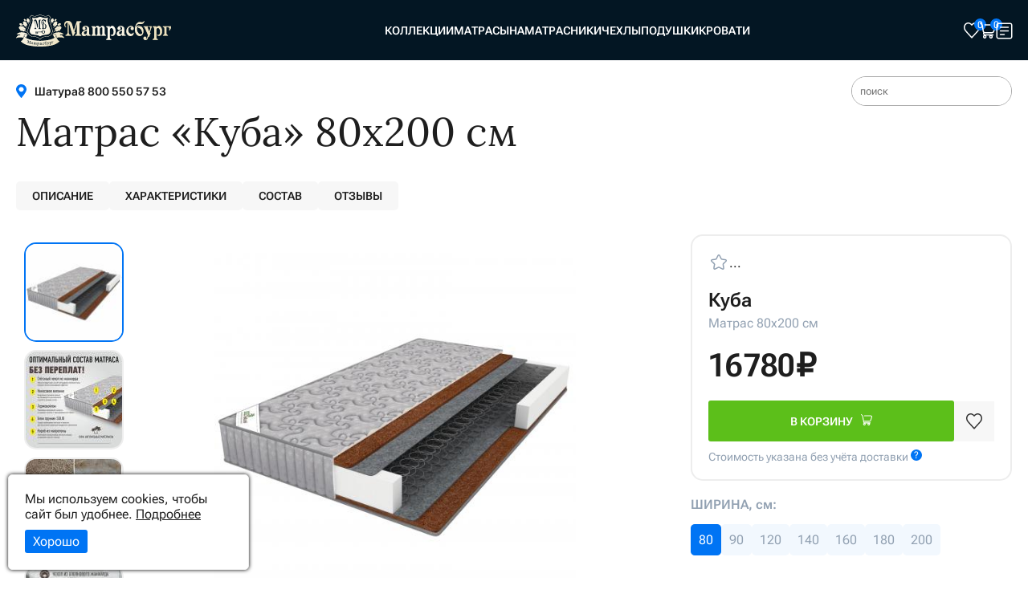

--- FILE ---
content_type: text/html;charset=utf-8
request_url: https://matrasburg.ru/catalog/collections/100natural/kuba
body_size: 12500
content:
<!DOCTYPE html>
<html lang='ru'>
    <head>
        
        <title>Матрас «Куба» 80x200 см купить в Шатуре - Фабрика матрасов Матрасбург</title>
        
        
        <meta name='og:type' content='website'>
        <meta name='og:title' content='Матрас «Куба» 80x200 см купить в Шатуре'>
        <meta name='og:url' content='https://matrasburg.ru/catalog/collections/100natural/kuba'>
        
        <meta name='og:image' content='https://matrasburg.ru/gwe2b/data/images/domain_@/art_a1_4834_orig_card.jpg'>
        

        <meta name='viewport' content='width=device-width'>
        <meta name="color-scheme" content="only light">
        <meta name='description' content="Недорогой жесткий матрас для любителей жёстких и упругих поверхностей, и тех, у кого есть проблемы с опорно-двигательным аппаратом на основе блока синергетических пружин Intense, обеспечивающего упругую и бесшумную поддержку в положении лёжа и сидя.">
        <meta name='keywords' content="">
        <meta http-equiv='content-type' content='text/html; charset=UTF-8'>
        <meta name='yandex-verification' content='5cc47c3f5ef7aa15'>
        <link rel='icon' href='/favicon.svg' type='image/svg+xml'>
        <link rel='shortcut icon' href='/favicon.svg' type='image/svg+xml'>        
        
        

        <script src='/gwe2b/js/jquery-3.4.1.min.js'></script>
        <script src='/gwe2b/js/jquery.qrcode.min.js'></script>
        <script src='/gwe2b/js/gwe2b_func.js'></script>
        <link rel='stylesheet' href='/gwe2b/css/global.css'>

		<link rel='stylesheet' href='/gwe2b/mods/core/css/core.css?v=146515975'>
		<link rel='stylesheet' href='/gwe2b/mods/geo/css/geo.css?v=133483670'>
		<link rel='stylesheet' href='/gwe2b/mods/person/css/person.css?v=156793846'>
		<link rel='stylesheet' href='/gwe2b/mods/iface/css/iface.css?v=152180016'>
		<link rel='stylesheet' href='/gwe2b/mods/pub/css_v3/pub.css?v=151375605'>
		<link rel='stylesheet' href='/gwe2b/mods/a/css/a.css?v=107171594'>
		<link rel='stylesheet' href='/gwe2b/mods/cart/css/cart.css?v=103582848'>
		<link rel='stylesheet' href='/gwe2b/mods/quest/css/quest.css?v=149015949'>
		<link rel='stylesheet' href='/gwe2b/mods/mb/css_v3/mb.css?v=152183672'>
		<link rel='stylesheet' href='/gwe2b/mods/blog/css_v3/blog.css?v=143497758'>
<link rel='stylesheet' href='/mstyle.css?v=436dcee8db30cc8a49329f426af05b2f'>

		<script src='/gwe2b/mods/core/js/core.js?v=149240904'></script>
		<script src='/gwe2b/mods/image/js/image.js?v=100463792'></script>
		<script src='/gwe2b/mods/geo/js/geo.js?v=143529985'></script>
		<script src='/gwe2b/mods/person/js/person.js?v=156793847'></script>
		<script src='/gwe2b/mods/iface/js/iface.js?v=149103841'></script>
		<script src='/gwe2b/mods/pub/js_v3/pub.js?v=141449247'></script>
		<script src='/gwe2b/mods/a/js/a.js?v=102913119'></script>
		<script src='/gwe2b/mods/cart/js/cart.js?v=149591904'></script>
		<script src='/gwe2b/mods/quest/js/quest.js?v=149104146'></script>
		<script src='/gwe2b/mods/mb/js_v3/mb.js?v=156985204'></script>
		<script src='/gwe2b/mods/blog/js_v3/blog.js?v=141414101'></script>
<script src='/mscr.js?v=436dcee8db30cc8a49329f426af05b2f'></script>


        <style>.hidden{display:none;}</style>
        
    </head>
    <body>
        
        

        <div class='mpage'>
            <div class='header'>
    <div class='header_line'>
        <div class='centrer'>
        
            <a href='/' class='logo'>
                <img src='/files/gerb.svg'>
                <img src='/files/matrasburg.svg'>
            </a>

            <div class='menu'>
                <a href='/catalog/collections'>Коллекции</a> 
<a href='/catalog/matrasy'>Матрасы</a> 
<a href='/catalog/namatrasniki'>Наматрасники</a> 
<a href='/catalog/namatrasniki/zashchitnye-chekhly'>Чехлы</a> 
<a href='/catalog/pillows'>Подушки</a> 
<a href='/catalog/mebel/krovati'>Кровати</a> 

            </div>

            <div class='icons'>
                <div class='cart_icon likes'><img src='/files/like_white.svg'><div class='number likes_cnt'>0</div></div>
                <div class='cart_icon actions' style='display:none;'><img src='/files/compare.svg'></div>
                <div class='cart_icon cart'><img src='/files/cart.svg'><div class='number cart_tovs_cnt'>0</div></div>
                <div class='cart_icon mobile_menu_but'><img src='/files/menu.svg'></div>
            </div>
        </div>
        <div class='mobile_menu' data-view='off'><div class='mobile_menu'>
    <div class='mobile_menu_content'>
        <div class='mobile_menu_close'><img src='/gwe2b/mods/core/css/cross.svg'></div>
    </div>
    <div class='mobile_menu_html centrer'>
        <div class='mm_lms'><a href='/mission'>О компании</a><a href='/shops'>Магазины</a><a href='/contacts'>Контакты</a><a href='/payment-shipping'>Оплата и доставка</a><a href='/catalog/collections'>Коллекции</a></div><div class='mm_cat'><div><h2>Матрасы</h2><div><b>Главное</b><div><a href='/catalog/matrasy'>Все матрасы</a><a href='/podbor'>Подобрать матрас</a></div></div><div><b>Жёсткость</b><div><a href='/catalog/search?hard=низкая'>Низкая</a><a href='/catalog/search?hard=ниже+средней'>Ниже средней</a><a href='/catalog/search?hard=средняя'>Средняя</a><a href='/catalog/search?hard=выше+средней'>Выше средней</a><a href='/catalog/search?hard=высокая'>Высокая</a></div></div><div><b>Основание</b><div><a href='/catalog/search?base=bon'>Блок Боннель</a><a href='/catalog/search?base=tfk'>Блок независимых пружин</a><a href='/catalog/search?base=sin'>Синергетическая система пружин</a><a href='/catalog/search?base=mon'>Беспружинное основание</a></div></div><div><b>Предпочтения</b><div><a href='/catalog/search?for_kids=yes'>Для детей</a><a href='/catalog/search?natural=yes'>Максимально натуральные</a><a href='/catalog/search?roll=yes'>Ролл-упаковка</a></div></div></div><div><h2>Наматрасники</h2><div><b>Топы</b><div><a href='/catalog/namatrasniki'>Все топы</a><a href='/catalog/namatrasniki/topy-3sm'>Топы 3 см</a><a href='/catalog/namatrasniki/supertopy-6sm'>Супертопы 6 см</a><a href='/catalog/namatrasniki/matrotopy-9sm'>Матротопы 9 см</a></div></div><div><b>В коллекциях</b><div><a href='/catalog/namatrasniki/100natural'>100% Natural</a><a href='/catalog/namatrasniki/infinity'>Infinity</a><a href='/catalog/namatrasniki/general'>General</a></div></div><div><b>Защита</b><div><a href='/catalog/namatrasniki/zashchitnye-chekhly'>Защитные чехлы</a></div></div></div><div><h2>Подушки</h2><div><b></b><div><a href='/catalog/pillows'>Все подушки</a></div></div><div><b></b><div><a href='/catalog/pillows?pillowtype=classic'>Классические</a></div></div><div><b></b><div><a href='/catalog/pillows?pillowtype=ergo'>Эргономичные</a></div></div><div><b></b><div><a href='/catalog/pillows?gel=yes'>С гелем</a></div></div></div></div>
    </div>
</div>



</div>
    </div>
    <div class='header_adds'>
        <div class='centrer'>
            <div class='location j_city_selector' style='cursor:pointer;'>
                <img src='/files/location.svg'>
                <div class='city'>Шатура</div>
            </div>
            <div class='hours'></div>
            <div class='phone'>8 800 550 57 53</div>
            <div class='search'><div class='iface' data-itype='text_ex' data-sets='[base64]'><div class='iface_text_ex'><div class='iface' data-itype='text' data-sets='[base64]'><div class='iface_text'><div class='iface_text_input'><input placeholder='поиск' type='text' autocomplete='off' value=''></div>
        
        </div></div></div></div></div>
        </div>
        
    </div>
    <div class='search_results centrer'></div>
    
</div>





<div class='thb'>
    <div class='tov_header centrer'>
        <div class='name'>Матрас «Куба» <span style='font-family:inherit;' class='tov_selector_view_1808'>80x200 см</span></div>
        <div class='adds'>
            <div class='rating generic_image_text' style='display:none;'>
                <img src='/files/star.svg'><img src='/files/star.svg'><img src='/files/star.svg'><span>...</span>
            </div>
            
            <div class='tov_menu'>
                <a class='generic_but' data-tab='desc' data-disp='200'>Описание</a>
                <a class='generic_but' data-tab='char' data-disp='200'>Характеристики</a>
                <a class='generic_but' data-tab='cons' data-disp='200'>Состав</a>
                <a class='generic_but' data-tab='comms' data-disp='200'>Отзывы</a>
            </div>
    
        </div>
    </div>
</div>

<div class='tov centrer'>
    
    <div class='tov_main'>
            
        <div class='tov_image'>
            <div class='image'><img src='/gwe2b/data/images/domain_@/art_a1_4834_orig_card.jpg'></div>
            <div class='image_mins'>
                <div class='tov_image_min' draggable='false'>
    <img src='/gwe2b/data/images/domain_@/art_a1_4834_orig_min.jpg' draggable='false'>
</div>




<div class='tov_image_min' draggable='false'>
    <img src='/gwe2b/data/images/domain_@/art_a1_5357_orig_min.jpg' draggable='false'>
</div>




<div class='tov_image_min' draggable='false'>
    <img src='/gwe2b/data/images/domain_@/art_a1_5358_orig_min.jpg' draggable='false'>
</div>




<div class='tov_image_min' draggable='false'>
    <img src='/gwe2b/data/images/domain_@/art_a1_5359_orig_min.jpg' draggable='false'>
</div>




<div class='tov_image_min' draggable='false'>
    <img src='/gwe2b/data/images/domain_@/art_a1_5360_orig_min.jpg' draggable='false'>
</div>




<div class='tov_image_min' draggable='false'>
    <img src='/gwe2b/data/images/domain_@/art_a1_5361_orig_min.jpg' draggable='false'>
</div>




<div class='tov_image_min' draggable='false'>
    <img src='/gwe2b/data/images/domain_@/art_a1_5362_orig_min.jpg' draggable='false'>
</div>





                
            </div>
        </div>
            


        <div class='tov_content'>

            <div class='tov_tab' id='tab_desc'>
                <div class='tov_tab_line'>
                    Описание
                    <div class='switcher'><img src='/files/arrow_up.svg'></div>
                </div>
                <div class='tov_tab_content'>
                    <style>
    #pb_1478{padding-top:30px;padding-bottom:30px;}
</style>

<!--
<style>
    
    #pb_1478{background-color:transparent;display:block;padding-top:30px;padding-bottom:30px;}
    #pb_1478 .page_block_content{color:#000;}
    #pb_1478 .page_block_content>h1{color:transparent}
    #pb_1478 .page_block_content>h2{color:transparent}
    #pb_1478 .page_block_content>h3{color:transparent}

    #pb_1478{background-image_:url('/gwe2b/data/images/domain_@/page_blocks_1478_orig_orig.jpg')}
    

   

    @media screen and (max-width:1150px){
        #pb_1478{display:block;}
    }

    @media screen and (max-width:500px){
        #pb_1478{display:block;}
    }    


</style>
-->


<div class='page_block' id='pb_1478'>
    <div class='centrer short'>
        <div class='page_block_content'>
            
            <!--<div class='page_block_content_text'></div>-->
            <p><strong>КУБА — ВАШ СЕКРЕТ ЗДОРОВОЙ СПИНЫ</strong></p>
<p>САМЫЙ НЕДОРОГОЙ ЖЁСТКИЙ МАТРАС ДЛЯ БОЛЬШИХ ЛЮДЕЙ, любителей жёстких и упругих поверхностей, и тех, у кого есть проблемы с опорно-двигательным аппаратом.</p><p><b>В основе матраса инновационный блок синергетических пружин Solid</b>. Специальные пружины обладают повышенной устойчивостью к статическим и динамическим нагрузкам, что гарантирует комфортный сон и отдых – спать, отдыхать, садиться и вставать с матраса будет комфортно даже людям с большим весом. Дополнительную жёсткость и равномерную поддержку обеспечивает усиленный иглопробивной настил из натурального кокосового волокна, который эффективно распределяет нагрузку по всей поверхности пружинного блока.&nbsp;</p>
<p>Сон на жёсткой поверхности формирует хорошую осанку и позволяет предотвратить многие заболевания позвоночника, но при этом важно, чтобы поверхность спального места не была слишком твёрдой. Если спать в буквальном смысле на доске, то поясница будет постоянно находиться в напряжении, а мышцы не смогут расслабиться.&nbsp;<strong>Гипоаллергенный иглопробивной настил из кокосового волокна не слёживается и не уплотняется</strong> от долгого лежания на нём, делая поверхность спального места средне-эластичной, что исключает возможность сдавления мягких тканей и, как следствие, онемение конечностей во время сна.<br></p>
<p>В технологии производства иглопробивных настилов применяется только <b>волокно высшего качества длиной от 10 до 18 см</b>, примеси коротких волосков, скорлупы и околоплодной мякоти исключены. В дополнение к этому пласт кокосового волокна накрывается настилом из спанбонда, что полностью исключает вероятность проколов кокосовыми волосками верхнего покрытия матраса (чехла).</p>
<p><strong>Жёсткость матраса:</strong></p>
<p>1 сторона: высокая<br>2 сторона: высокая</p><p><strong>Матрас способен выдерживать нагрузки до 160 кг</strong><br></p>
<p><a title="Условия предоставления Расширенной Гарантии" href="https://matrasburg.ru/garantii" target="_blank" rel="noopener">Расширенная Гарантия</a> на матрас: 3 года<br></p>
<p>Срок службы: 12 лет</p>

        </div>
    </div>
</div>
                    
                    <div class='mat_block'>
    <a id='m363'></a>
    <div class='centrer'>
        <div class='mat_block_content'>
            <div class='image'><img src='/gwe2b/data/images/domain_@/mats_3_orig_orig.jpg'></div>
            <div class='desc'><h2>Войлок</h2><p><b>Изоляционный настил </b>— проверенный временем изоляционный настил, созданный самой природой. Этот нетканый материал, изготовленный из натуральных волокон шерсти, льна и хлопка, служит надёжным барьером, защищая мягкие слои вашего матраса от агрессивного воздействия металлических частей пружинного блока. Благодаря этому, ваш матрас дольше сохранит свою первоначальную форму и комфорт.<br><b><br>Войлок —&nbsp;это не только защита</b>. Он обладает уникальными теплоизоляционными свойствами, создавая приятный микроклимат для вашего сна, сохраняя тепло зимой и обеспечивая прохладу летом. А его превосходная износостойкость гарантирует долгий срок службы для вашего матраса.</p>
<p>
</p><p><b>Преимущества войлока:
</b></p>
<ul>
<li><b>Гипоаллергенность.</b>&nbsp;Это значит, что даже если у вас чувствительная кожа или склонность к аллергии, вы можете быть спокойны. Войлок не спровоцирует неприятных реакций, позволяя вам наслаждаться отдыхом без дискомфорта.<br></li><li><b>Безвредность для здоровья.</b>&nbsp;Войлок не выделяет никаких вредных веществ ни в процессе использования, ни при утилизации. Это делает его отличным выбором для тех, кто ценит экологичность.</li><li><b>Воздухопроницаемость&nbsp;и терморегуляция.</b>&nbsp;Материал помогает сохранить тепло, когда это нужно, и создаёт комфортный микроклимат для вашего сна, чтобы вы чувствовали себя уютно в любое время года.</li><li><b>Износостойкость.&nbsp;</b>В матрасах войлок выполняет важную защитную функцию, оберегая более мягкие слои от постоянного давления и трения. Благодаря этому он помогает матрасу служить вам долгие годы, сохраняя свои первоначальные качества и обеспечивая надежную поддержку.</li>
</ul></div>
        </div>
    </div>
</div>

<div class='mat_block'>
    <a id='m373'></a>
    <div class='centrer'>
        <div class='mat_block_content'>
            <div class='image'><img src='/gwe2b/data/images/domain_@/mats_373_orig_orig.jpg'></div>
            <div class='desc'><h2>Иглопробивной кокосовый настил</h2><p style=""><strong style="font-size: 18px; color: inherit;">Кокосовое волокно (койра)&nbsp;</strong><span style="font-size: 18px;"><b>—&nbsp;</b></span><strong style="font-size: 18px; color: inherit;">100% натуральный, экологически чистый и долговечный природный материал, получаемый из волокон межплодника ореха кокосовой пальмы.</strong><span style="font-size: 18px;">&nbsp;Обладая бактерицидным свойством,&nbsp;</span><strong style="font-size: 18px; color: inherit;">кокосовое волокно не гниёт даже в условиях большой влажности, сохраняя в течение десятков лет свою упругость и эластичность.&nbsp;</strong><span style="font-size: 18px;">Это обуславливается присутствием в структуре волокна природного полимера —&nbsp;вещества лигнина. Более того, кокосовое волокно умеренно не гигроскопично, иными словами плохо впитывает воду и не разбухает.&nbsp;</span><strong style="font-size: 18px; color: inherit;">Большое количество дубильных веществ и естественных консервантов препятствует развитию плесневых грибков, что исключает появление аллергических реакций.</strong></p><p style="font-size: 18px;"><strong style="color: inherit;">12 преимуществ настила из иглопробивного кокосового волокна (койры):</strong><br></p><ol style="margin-top: 30px; margin-bottom: 30px; margin-left: 20px; font-size: medium;"><li style="margin-top: 20px; margin-bottom: 20px; list-style-type: disc; font-size: 16px;">Экологически чистый материал, без каких-либо химических добавок;</li><li style="margin-top: 20px; margin-bottom: 20px; list-style-type: disc; font-size: 16px;">Органический материал;</li><li style="margin-top: 20px; margin-bottom: 20px; list-style-type: disc; font-size: 16px;">Гипоаллергенный материал;</li><li style="margin-top: 20px; margin-bottom: 20px; list-style-type: disc; font-size: 16px;">Не гниёт;</li><li style="margin-top: 20px; margin-bottom: 20px; list-style-type: disc; font-size: 16px;">Не впитывает воду и посторонние запахи;</li><li style="margin-top: 20px; margin-bottom: 20px; list-style-type: disc; font-size: 16px;">Структурно стойкий материал, который не имеет тенденции разрушаться в условиях очень влажной погоды;</li><li style="margin-top: 20px; margin-bottom: 20px; list-style-type: disc; font-size: 16px;">Имеет естественную упругость и жёсткость, благодаря лигнину (природному полимеру) в своём составе;</li><li style="margin-top: 20px; margin-bottom: 20px; list-style-type: disc; font-size: 16px;">Обладает замечательной вентиляцией;</li><li style="margin-top: 20px; margin-bottom: 20px; list-style-type: disc; font-size: 16px;">В кокосовой койре не заводятся клещи, насекомые и другие вредные животные, а также опасные микроорганизмы;</li><li style="margin-top: 20px; margin-bottom: 20px; list-style-type: disc; font-size: 16px;">Набивка из кокосового волокна (койры) имеет ярко выраженные упругость и отличную восстанавливаемость, что и определяет в комплексе ортопедические свойства;</li><li style="margin-top: 20px; margin-bottom: 20px; list-style-type: disc; font-size: 16px;">Имеет длительный срок эксплуатации;</li><li style="margin-top: 20px; margin-bottom: 20px; list-style-type: disc; font-size: 16px;">Обладает хорошими теплоизоляционными и теплообменными качествами;</li></ol><p style="font-size: 18px;"><b>Производство иглопробивного кокосового настила</b> — это традиционная, бесклеевая технология производства иглопробивных настилов методом обратного хода (на сегодняшний день уникальная технология известная только специалистам).&nbsp;<br></p><p style="font-size: 18px;"><strong style="color: inherit;">В этой технологии применяется только волокно высшего качества длиной от 10 до 18 см</strong><span style="color: inherit;">, примеси скорлупы и околоплодной мякоти исключены.</span></p><p style=""><span style="font-size: 18px;"><span style="color: inherit;">Функционально настил предназначен для набивки мебели для сидения и лежания</span>. Он формирует надёжный амортизационный слой, который обеспечивает комфорт и поддержку, а также помогает регулировать температуру и влажность, чтобы вам было приятно пользоваться матрасом в любое время года.</span></p></div>
        </div>
    </div>
</div>


                </div>
            </div>

            <div class='tov_tab' id='tab_char'>
                <div class='tov_tab_line'>
                    Характеристики
                    <div class='switcher'><img src='/files/arrow_down.svg'></div>
                </div>
                <div class='tov_tab_content' style='display:none;'>
                    <div class='tov_param'>
    <div class='tov_param_name'>Жёсткость</div>
    
    <div class='tov_param_value'>Высокая</div>
    
</div>

<div class='tov_param'>
    <div class='tov_param_name'>Вес на спальное место</div>
    <div class='tov_param_value'>160 кг</div>
    
    
</div>

<div class='tov_param'>
    <div class='tov_param_name'>Срок службы</div>
    <div class='tov_param_value'>12 лет</div>
    
    
</div>

<div class='tov_param'>
    <div class='tov_param_name'>Расширенная гарантия</div>
    <div class='tov_param_value'>36 мес</div>
    
    
</div>

<div class='tov_param'>
    <div class='tov_param_name'>Натуральный</div>
    
    
    <div class='tov_param_value'>Да</div>
</div>

<div class='tov_param'>
    <div class='tov_param_name'>Основа</div>
    
    <div class='tov_param_value'>Синергетическая система пружин</div>
    
</div>

<div class='tov_param'>
    <div class='tov_param_name'>Высота</div>
    <div class='tov_param_value'>19 / 20 см</div>
    
    
</div>


                </div>
            </div>

            <div class='tov_tab' id='tab_cons'>
                <div class='tov_tab_line'>
                    Cостав
                    <div class='switcher'><img src='/files/arrow_down.svg'></div>
                </div>
                <div class='tov_tab_content' style='display:none;'>
                    <p><strong>1.</strong> Несъёмный чехол из хлопкового жаккарда серого цвета;</p>
<p><strong>2.</strong> <b>Иглопробивной настил из кокосового волокна</b>, h=15 мм (с каждой стороны);</p>
<p><strong>3.</strong> Изоляционный настил из термовойлока, h=3 мм (с каждой стороны);</p>
<p><strong>4.</strong> <strong>Блок синергетических пружин Intense</strong>, h=140 мм;</p>
<p><strong>5.</strong> Короб из матропены высокой плотности по периметру несущего основания.</p>
<p><strong>Аксессуары:</strong> вентиляционные клапаны, ручки, фирменная этикетка.</p>
                </div>
            </div>
            
            <div class='tov_tab' id='tab_comms'>
                <div class='tov_tab_line'>
                    Отзывы
                    <div class='switcher'><img src='/files/arrow_down.svg'></div>
                </div>
                <div class='tov_tab_content' style='display:none;'>
                    <div class='commadd'><div class='iface' data-itype='but' data-sets='[base64]'>
        <div class='iface_but' title=''>
            <div class='iface_but_key'>Оставить отзыв</div></div></div></div>
                    <div class='comments'>
                        
                    </div>
                </div>
            </div>            

        </div>

        <div class='tov_panel'>
            <div class='tov_cart'>
                <div class='numbers'>
                    <div class='generic_image_text'><img src='/files/empty_star.svg'><span>...</span></div>
                    <div class='generic_image_text' style='display:none;'><img src='/files/comments.svg'><span>32</span></div>
                </div>

                <div class='nm'>Куба</div>
                <div class='sz'>Матрас <span class='tov_selector_view_1808'>80x200 см</span></div>
                <div class='price'>
                    <div class='iface' data-itype='price' data-sets='eyJpZCI6InRvdl9wcmljZV8xODA4IiwiZ3JvdXAiOiJub25lIiwiY3NzX2NsYXNzIjoiZGVmYXVsdCIsImxhYmVsIjoiIiwiem9uZSI6InJvb3QiLCJpdHlwZSI6InByaWNlIiwicGZjIjpbXSwicGZjX2Z1bmMiOiJDYWxjUEZDIiwibXVsdGlwbGllciI6MX0='>
        <div class='iface_data' style='display:none;'>16780</div>
        <div class='iface_price'>
            <div class='iface_price_val'>16&thinsp;780&thinsp;₽	</div>
            
            <div class='iface_price_orig' style='display:none;'>
                <div class='iface_price_orig_val'>16&thinsp;780&thinsp;₽	</div>
            </div>

        </div></div>
                    
                </div>
                <div class='crt'><div class='iface' data-itype='but' data-sets='[base64]'>
        <div class='iface_but' title=''>
            <div class='iface_but_key'>В корзину <img src='/files/cart.svg' style='margin-left:7px;height:14px;'></div></div></div> <div class='like'><div class='j_tov_like ' data-id='1808' style='cursor:pointer;'><img src='/files/like.svg'></div>



 
</div></div>
                <div class='delivery'>Стоимость указана без учёта доставки <img src='/files/quest.svg'></div>
                
            </div>

            <div class='tov_selectors'>
                <div class='selector_name'><b>Ширина<span>, см:</span></b><div class='iface' data-itype='list' data-sets='[base64]'><div class='iface_data' style='display:none;'>[base64]</div><div class='iface_list'><div class='j_list_item iface_list_item active' data-id='80'>
    <div class='iface_list_item_content'>80</div>
    
</div> 
<div class='j_list_item iface_list_item' data-id='90'>
    <div class='iface_list_item_content'>90</div>
    
</div> 
<div class='j_list_item iface_list_item' data-id='120'>
    <div class='iface_list_item_content'>120</div>
    
</div> 
<div class='j_list_item iface_list_item' data-id='140'>
    <div class='iface_list_item_content'>140</div>
    
</div> 
<div class='j_list_item iface_list_item' data-id='160'>
    <div class='iface_list_item_content'>160</div>
    
</div> 
<div class='j_list_item iface_list_item' data-id='180'>
    <div class='iface_list_item_content'>180</div>
    
</div> 
<div class='j_list_item iface_list_item' data-id='200'>
    <div class='iface_list_item_content'>200</div>
    
</div> 
</div><div class='iface_list_pages' style='display:none;'>...</div></div></div><div class='selector_name'><b>Длина<span>, см:</span></b><div class='iface' data-itype='list' data-sets='[base64]'><div class='iface_data' style='display:none;'>W3siaWQiOiIxODYiLCJuYW1lIjoiMTg2In0seyJpZCI6IjE5MCIsIm5hbWUiOiIxOTAifSx7ImlkIjoiMTk1IiwibmFtZSI6IjE5NSJ9LHsiaWQiOiIyMDAiLCJuYW1lIjoiMjAwIn1d</div><div class='iface_list'><div class='j_list_item iface_list_item' data-id='186'>
    <div class='iface_list_item_content'>186</div>
    
</div> 
<div class='j_list_item iface_list_item' data-id='190'>
    <div class='iface_list_item_content'>190</div>
    
</div> 
<div class='j_list_item iface_list_item' data-id='195'>
    <div class='iface_list_item_content'>195</div>
    
</div> 
<div class='j_list_item iface_list_item active' data-id='200'>
    <div class='iface_list_item_content'>200</div>
    
</div> 
</div><div class='iface_list_pages' style='display:none;'>...</div></div></div><div class='iface' data-itype='hidden' data-sets='eyJmaWQiOiJpbmZvIiwiZ3JvdXAiOiJwcmljZV9zZWxlY3Rvcl8xODA4IiwiaWQiOiJzZWxlY3Rvcl9pbmZvXzE4MDgiLCJjc3NfY2xhc3MiOiJkZWZhdWx0IiwibGFiZWwiOiIiLCJ6b25lIjoicm9vdCIsIml0eXBlIjoiaGlkZGVuIn0='><div class='iface_data' style='display:none;'>eyJ0b3YiOjE4MDh9</div></div>
            </div>

            <div class='payinfo'>
                
            </div>

        </div>



    </div>
</div>

<div class='mi'>&nbsp;</div>







<div class='footer'>
    <div class='centrer'>
        <div class='info'>
            <div class='phone'>8 800 550 57 53</div>
            <div class='email'>order@matrasburg.ru</div>
            <div class='links'>
                <a href='https://vk.com/matrasburg' target='_blank'><img src='/files/vk.svg'></a>
            </div>
            <div class='cupon'>
                <div class='cupon_header'>Получить скидку</div>
                <div class='cupon_sender'>
                    
                    <br>
                    <div class='iface' data-itype='text_ex' data-sets='[base64]'><div class='iface_text_ex'><div class='iface' data-itype='text' data-sets='[base64]'><div class='iface_text'><div class='iface_text_input'><input placeholder='введите код купона' type='text' autocomplete='off' value=''></div>
        
        </div></div><div class='iface' data-itype='but' data-sets='[base64]'>
        <div class='iface_but' title=''>
            <div class='iface_but_key'>отправить→</div></div></div><div class='iface_text_ex_panel' id='panel_cupon'></div></div></div>
                </div>
            </div>
        </div>
        <div class='footer_menu'>
            <div class='column'>
    <h2>Товары</h2>
    <a href='/catalog/matrasy'>Матрасы</a>
<a href='/catalog/namatrasniki'>Наматрасники</a>
<a href='/catalog/namatrasniki/zashchitnye-chekhly'>Защитные чехлы</a>
<a href='/catalog/pillows'>Подушки</a>
<a href='/catalog/mebel/krovati'>Кровати</a>

</div>
<div class='column'>
    <h2>Покупателю</h2>
    <a href='/payment-shipping'>Доставка и оплата</a>
<a href='/production-time'>Сроки изготовления</a>
<a href='/garantii'>Гарантия и возврат</a>
<a href='/rules-of-operation'>Правила эксплуатации</a>
<a href='/nestandartnye-razmery-matrasov'>Нестандартные размеры</a>
<a href='/exchange-return'>Обмен и возврат</a>
<a href='/politika-konfidentsialnosti'>Конфиденциальность</a>
<a href='/oferta'>Публичная оферта</a>
<a href='/cookies-politika'>Политика использования cookies</a>

</div>
<div class='column'>
    <h2>Ваша выгода</h2>
    <a href='/actions'>Акции</a>
<a href=''>Распродажа</a>
<a href='/podbor?type=matras'>Подобрать матрас</a>
<a href='/discounts'>Товары со скидками</a>

</div>
<div class='column'>
    <h2>Матрасбург</h2>
    <a href='/mission'>О компании</a>
<a href='/certificates'>Сертификаты</a>
<a href='/contacts'>Контакты</a>
<a href='/partners'>Матрасы оптом</a>

</div>

            <!--
            <div class='column'>
                <h2>Товары</h2>
                <a href='#'>Матрасы</a>
                <a href='#'>Наматрасники</a>
            </div>
            <div class='column'>
                <h2>Покупателю</h2>
                <a href='#'>Доставка и оплата</a>
                <a href='#'>Сроки изготовления</a>
            </div>
            <div class='column'>
                    <h2>Ваша выгода</h2>
                    <a href='#'>Акции</a>
                    <a href='#'>Распродажа</a>
            </div>                        
            <div class='column'>
                    <h2>Матрасбург</h2>
                    <a href='#'>О компании</a>
                    <a href='#'>Матрасы оптом</a>
            </div>            
            -->
        </div>
        
    </div>
</div> 
<div class='cr'>Матрасбург 2026</div>



<div class='mobile_menu' data-view='off'><div class='mobile_menu'>
    <div class='mobile_menu_content'>
        <div class='mobile_menu_close'><img src='/gwe2b/mods/core/css/cross.svg'></div>
    </div>
    <div class='mobile_menu_html centrer'>
        <div class='mm_lms'><a href='/mission'>О компании</a><a href='/shops'>Магазины</a><a href='/contacts'>Контакты</a><a href='/payment-shipping'>Оплата и доставка</a><a href='/catalog/collections'>Коллекции</a></div><div class='mm_cat'><div><h2>Матрасы</h2><div><b>Главное</b><div><a href='/catalog/matrasy'>Все матрасы</a><a href='/podbor'>Подобрать матрас</a></div></div><div><b>Жёсткость</b><div><a href='/catalog/search?hard=низкая'>Низкая</a><a href='/catalog/search?hard=ниже+средней'>Ниже средней</a><a href='/catalog/search?hard=средняя'>Средняя</a><a href='/catalog/search?hard=выше+средней'>Выше средней</a><a href='/catalog/search?hard=высокая'>Высокая</a></div></div><div><b>Основание</b><div><a href='/catalog/search?base=bon'>Блок Боннель</a><a href='/catalog/search?base=tfk'>Блок независимых пружин</a><a href='/catalog/search?base=sin'>Синергетическая система пружин</a><a href='/catalog/search?base=mon'>Беспружинное основание</a></div></div><div><b>Предпочтения</b><div><a href='/catalog/search?for_kids=yes'>Для детей</a><a href='/catalog/search?natural=yes'>Максимально натуральные</a><a href='/catalog/search?roll=yes'>Ролл-упаковка</a></div></div></div><div><h2>Наматрасники</h2><div><b>Топы</b><div><a href='/catalog/namatrasniki'>Все топы</a><a href='/catalog/namatrasniki/topy-3sm'>Топы 3 см</a><a href='/catalog/namatrasniki/supertopy-6sm'>Супертопы 6 см</a><a href='/catalog/namatrasniki/matrotopy-9sm'>Матротопы 9 см</a></div></div><div><b>В коллекциях</b><div><a href='/catalog/namatrasniki/100natural'>100% Natural</a><a href='/catalog/namatrasniki/infinity'>Infinity</a><a href='/catalog/namatrasniki/general'>General</a></div></div><div><b>Защита</b><div><a href='/catalog/namatrasniki/zashchitnye-chekhly'>Защитные чехлы</a></div></div></div><div><h2>Подушки</h2><div><b></b><div><a href='/catalog/pillows'>Все подушки</a></div></div><div><b></b><div><a href='/catalog/pillows?pillowtype=classic'>Классические</a></div></div><div><b></b><div><a href='/catalog/pillows?pillowtype=ergo'>Эргономичные</a></div></div><div><b></b><div><a href='/catalog/pillows?gel=yes'>С гелем</a></div></div></div></div>
    </div>
</div>



</div>


        </div>

        <div style='height:60px;display:none;'>&nbsp;</div>
        <div style='display:none;position:fixed;left:0;bottom:0;height:60px;width:100%;background-color:brown;color:white;font-size:12px;padding:2px;'>Профиль 331912<br>K6efe2ffe5b36851ddcbb199f873c6a0c Шатура<br>Время выполнения: 0.1637270450592 | Память: 4 M</div>

        <div class='but_up'>&#9650;</div>

        
        <style>
            .cookies_accept .iface_but{margin-top:10px;}
        </style>
        <div class='cookies_accept' style='z-index:9999;width:300px;box-sizing:border-box;display:none;position:fixed;left:10px;bottom:10px;background-color:white;border:1px solid #eee;border-radius:5px;padding:20px;box-shadow:0 0 5px #000;'>
            Мы используем cookies, чтобы сайт был удобнее. <a href='/cookies-politika'>Подробнее</a> <div class='iface' data-itype='but' data-sets='[base64]'>
        <div class='iface_but' title=''>
            <div class='iface_but_key'>Хорошо</div></div></div>
        </div>

        <!-- Yandex.Metrika counter -->
<script type="text/javascript" >
   (function(m,e,t,r,i,k,a){m[i]=m[i]||function(){(m[i].a=m[i].a||[]).push(arguments)};
   m[i].l=1*new Date();
   for (var j = 0; j < document.scripts.length; j++) {if (document.scripts[j].src === r) { return; }}
   k=e.createElement(t),a=e.getElementsByTagName(t)[0],k.async=1,k.src=r,a.parentNode.insertBefore(k,a)})
   (window, document, "script", "https://mc.yandex.ru/metrika/tag.js", "ym");

   ym(23942737, "init", {
        clickmap:true,
        trackLinks:true,
        accurateTrackBounce:true,
        webvisor:true
   });
</script>
<noscript><div><img src="https://mc.yandex.ru/watch/23942737" style="position:absolute; left:-9999px;" alt="" /></div></noscript>
<!-- /Yandex.Metrika counter -->


        
    </body>


</html>

--- FILE ---
content_type: text/css
request_url: https://matrasburg.ru/gwe2b/mods/core/css/core.css?v=146515975
body_size: 334
content:
:root {
    --primary-color: #6090c4;
    --primary-color-lighted: #80b0e4;
    --primary-color-darked: #4070a4;
    --secondary-color: #0e0;
    --page-width_:1350px;
    --page-width:1280px;

    --rmn:1024px;
    --rmw:686px;
}

.but_up{display:none;cursor:pointer;position:fixed;right:20px;bottom:20px;border:2px solid #fffa;border-radius:50%;width:40px;height:40px;line-height:40px;background-color:var(--primary-color);color:white;text-align:center;}

.mpage{margin:0 auto;width:var(--page-width);}


@media screen and (max-width:1150px){
    .mpage{width:auto;}
}

@media screen and (max-width:500px){
    
}

--- FILE ---
content_type: text/css
request_url: https://matrasburg.ru/gwe2b/mods/geo/css/geo.css?v=133483670
body_size: 362
content:
.geo_town_fias{padding:10px;} 
.geo_town_fias.active{background-color:var(--primary-color);}

.geo_town_fias_info{padding:10px;}

.short .geo_town_fias_info{padding:3px;display:flex;}
.short .geo_town_fias_info>div{padding:0 10px;}

.char_cities_list{display:flex;flex-wrap:wrap;padding-top:20px;gap:30px;}
.char_cities{position:relative;width:150px;padding-bottom:20px;}
.char_cities>.char{position:absolute;text-transform: uppercase;color:var(--primary-color);font-size:18px;font-weight:bold;}
.char_cities>.cities_list{margin-left:25px;}

.char_city{padding-bottom:15px;cursor:pointer;}
.char_city:hover{font-weight:bold;}
.char_city>span{font-size:12px;color:#666;}


@media screen and (max-width:500px){

    .char_cities{width:90%;}

}

--- FILE ---
content_type: text/css
request_url: https://matrasburg.ru/gwe2b/mods/iface/css/iface.css?v=152180016
body_size: 2621
content:
/*=====================================================================================*/
/* Общие настройки интерфейсов
/*=====================================================================================*/

.iface{user-select: none;display:block;}

@keyframes rdd {
    0% {
        transform:rotate(0deg) scale(1);
    }
    50%{
        transform:rotate(180deg) scale(2);

    }
    100% {
        transform:rotate(360deg) scale(1);
    }
}

.r{
    display:block;
    animation: rdd 3s infinite linear;
}

.iface_data{display:none;}

/*
=====================================================================================
Шаблоны
=====================================================================================
*/

.panel_and_content{display:flex;}
.pac_panel{flex:0 300px;}
.pac_content{flex:1}

.icon_n_num{position:relative;width:40px;height:40px;}
.icon_n_num>.num{position:absolute;left:-7px;top:-7px;width:20px;height:20px;text-align:center;line-height:20px;border-radius:50%;background-color:var(--secondary-color);}
.icon_n_num>img{width:100%;height:100%;}

/*
=====================================================================================
Интерфейс текст
=====================================================================================
*/

.iface_text{}
.iface_text_input{border:1px solid #aaa;display:flex;align-items:center;background-color:white;}
.iface_text_input>.prefix{margin-left:10px;}
.iface_text_input>input{padding:10px;display:inline-block;color:#444;outline:none;border:none;width:100%;box-sizing:border-box;}

/*
=====================================================================================
Интерфейс расширенный текст
=====================================================================================
*/

.iface_text_ex{display:flex;justify-content: space-between;}
.iface_text_ex .iface_text_input{border-radius:20px;overflow:hidden;}
.iface_text_ex_panel{z-index:9999;margin-left:20px;position:absolute;background-color:white;display:none;box-shadow:5px 5px 5px #444;padding:10px;}

/*
=====================================================================================
Интерфейс лист
=====================================================================================
*/

.iface_list{display:flex;flex-wrap:wrap;}
.iface_list_item{border:2px solid transparent;border-radius:5px;display:flex;color:white;margin:5px;padding:5px 10px;color:#444;position:relative;}
.iface_list_item_content{}
.iface_list_item_del{background-color:var(--primary-color);padding:2px;color:white;width:20px;height:20px;text-align:center;margin:0 5px;border-radius:3px;}
.iface_list_item:hover{outline:1px solid #eee;cursor:pointer;}
._iface_list_item.active{background-color:var(--primary-color);color:white;}
.iface_list_item.active{border:2px solid var(--primary-color);}

.iface_list_pages{padding:5px;display:flex;flex-wrap:wrap;}
.iface_list_pages_item{color:#aaa;margin:3px;width:25px;height:25px;line-height:25px;text-align:center;border:1px solid #eee;border-radius:3px;}
.iface_list_pages_item:hover{background-color:var(--secondary-color);color:white;cursor:pointer;}
.iface_list_pages_item_active{background-color:var(--primary-color);color:white;}

.list>.iface_list>.iface_list_item{display:block;}

/*
=====================================================================================
 Интерфейс кнопка
=====================================================================================
*/

.iface_but{display:flex;}
.iface_but_key{background-color:var(--primary-color);color:white;display:inline-block;padding:5px 10px;border-radius:3px;cursor:pointer;}
.iface_but_key:hover{background-color:var(--primary-color-darked);}
.iface_but_label{}


/*
=====================================================================================
 Слайдер слайдов
=====================================================================================
*/

.iface_block_slider{margin:0 auto;user-select:none;position:relative;overflow:hidden;white-space:nowrap;background-color:#C5CCD4;}
    .iface_block_slide{overflow:hidden;position:relative;cursor:pointer;background-position:top center;background-repeat:no-repeat;height:100%;display:inline-block;vertical-align:top;width:100%;background-color:#C5CCD4;}
    .iface_block_slide>*{user-select:none;}
        .iface_block_slide>img{width:100%;-webkit-user-drag: none;}
    

    .iface_block_slider_left{z-index:3;cursor:pointer;padding:5px;position:absolute;left:40px;top:45%;width:40px;height:60px;text-align:center;}
    .iface_block_slider_right{z-index:3;cursor:pointer;padding:5px;position:absolute;right:40px;top:45%;width:40px;height:60px;text-align:center;}
    .iface_block_slider_left>img,.iface_block_slider_right>img{width:100%;}
    
    /*
    .iface_block_slider_buts{padding:3px;position:absolute;bottom:0;left:0;right:0;height:15px;text-align:center;display:flex;justify-content: space-between;}
        .iface_block_slider_but{background-color:#fff3;flex-grow:1;margin:2px;border:1px solid #aaa;}
        .iface_block_slider_but:hover,.iface_block_slider_but_active{background-color:var(--primary-color);cursor:pointer;}
    */

    .iface_block_slider_buts{z-index:3;justify-content: center;padding:3px;position:absolute;bottom:0;left:0;right:0;height:15px;text-align:center;display:flex;}
    .iface_block_slider_but{width:10px;height:10px;border-radius:50%;flex-grow:0;background-color:#fff3;margin:2px;border:1px solid #aaa;}
    .iface_block_slider_but:hover,.iface_block_slider_but_active{background-color:var(--primary-color);cursor:pointer;}        


/*
=====================================================================================
 Редактор текста
=====================================================================================
*/

.iface_text_editor{padding:5px;background-color:#eee;}
.iface_text_editor_panel{display:flex;padding:5px 0;}
    .iface_text_editor_panel_but{border:1px solid #ddd;margin:3px;}
    .iface_text_editor_panel_but>a{display:block;padding:5px;text-decoration:none;color:#444;min-width:30px;height:30px;box-sizing:border-box;text-align:center;border-radius:5px;}
    .iface_text_editor_panel_but>a>img{width:20px;height:20px;}

.iface_text_editor_workzone{background-color:white;outline:none;font-size:14px;}
    
    .iface_text_editor_workzone_render{height:200px;overflow-y:scroll;width:96%;outline:none;}
        .iface_text_editor_workzone_render p{margin:20px 0;}
        .iface_text_editor_workzone_render_zones *{outline:1px dashed #eee;}
    
    .iface_text_editor_workzone_code{height:200px;overflow-y:scroll;width:100%;}
    
    
/*
=====================================================================================
 Линейный слайдер
=====================================================================================
*/

.iface_line_slider{display:flex}
.iface_line_slider_section{width:20px;}
.iface_line_slider_section_label{text-align:center;font-size:12px;}
.iface_line_slider_section_shtrih{text-align:center;font-size:10px;}


/*
=====================================================================================
 Выбор цвета
=====================================================================================
*/

.iface_color{position:relative;}
.iface_color_preview{cursor:pointer;padding:5px;}
.iface_color_panel{border-radius: 0 20px 20px 20px;display:none;position:absolute;width:210px;z-index:9999;background-color:white;border:1px solid #eee;box-shadow:0 0 10px #ddd;flex-wrap:wrap;}
.iface_color_panel>div{width:30px;height:30px;margin:5px;border:1px solid #eee;border-radius:50%;}
.iface_color_panel>div:hover{box-shadow:0 0 5px #444;cursor:pointer;}


/*
=====================================================================================
 Форма
=====================================================================================
*/

.iface_form{padding:10px;border:1px dashed #ddd;}
.iface_form_item{margin-bottom:10px;padding:5px;display:flex;}
.iface_form_item_label{padding:5px;background-color:#eee;width:300px;color:#999;}
.iface_form_tabs{display:flex;}
    .iface_form_tab{padding:10px;border-bottom:10px solid transparent;cursor:pointer;}
    .iface_form_tab.active{border-bottom:10px solid var(--primary-color);}
.iface_form_tab_content{display:none;}
.iface_form_tab_content.active{display:block;}

.iface_popup{z-index:9999;position:fixed;left:10px;top:10px;right:10px;bottom:10px;background-color:white;box-shadow: 0 0 10px #000;border-radius:5px;border:1px solid #eee;overflow-y:scroll;}
.iface_popup_content{padding:10px;position:relative;}
.iface_popup_closer{position:absolute;right:10px;top:10px;cursor:pointer;width:30px;height:30px;}
.iface_popup_closer>img{width:100%;}

.iface_popup_alert{left:30%;right:30%;bottom:auto;top:50px;overflow:auto;}

.iface_alert_text{padding:10px;text-align:center;}
.iface_alert_buts{display:flex;justify-content:center;}
.iface_alert_buts .iface{padding:5px;}


/*
=====================================================================================
Табсы
=====================================================================================
*/

.iface_tabs{display:flex;margin-bottom:10px;}
.iface_tab{padding:10px;border-bottom:5px solid transparent;cursor:pointer;color:#777;}
.iface_tab.active,.iface_tab:hover{border-bottom:5px solid var(--primary-color);}

/*
=====================================================================================
Прайс
=====================================================================================
*/
.iface_price{display:flex;}
.iface_price_val{}
.iface_price_orig{position:relative;}
    .iface_price_orig>svg{display:block;position:absolute;left:0;top:0;right:0;bottom:0;width:100%;height:100%;}
    .iface_price_orig_val{color:#999;text-decoration:line-through;font-size:20px;}

/*
=====================================================================================
Универсальные шаблоны
=====================================================================================
*/

.utemp_n{padding:5px;margin:1px;}
.utemp_n:hover{background-color:#eee;}
.utemp_n.active{background-color:var(--primary-color);color:white;}

/*
=====================================================================================
Универсальный селектор
=====================================================================================
*/

.iface_uni_selector{position:relative;}
    
    .iface_uni_selector.panel .choice_panel .drop{display:none;}
    .iface_uni_selector.panel .list_panel{display:block;}    

    .iface_uni_selector.drop .choice_panel{min-width:250px;background-color:white;display:inline-flex;border:1px solid #eee;border-radius:5px;align-items:center;justify-content: space-between;padding:5px;}
    .iface_uni_selector.drop .choice_panel .drop{display:block;}
    .iface_uni_selector.drop .list_panel{display:none;height:200px;overflow-y:scroll;position:absolute;z-index:999;background-color:white;box-shadow:0 0 10px #444a;}

    .iface_uni_selector.drop .j_list_item{width:100%;}

/*
=====================================================================================
Редактор изображений
=====================================================================================
*/

    .iface_image.embed>.preview{display:none;}
    .iface_image.embed>.editor{display:block;}
    
    .iface_image.popup>.preview{display:block;background-color:#999;padding:3px;}
    .iface_image.popup>.preview > img{width:100%;height:100%;object-fit: contain;}
    .iface_image.popup>.editor{z-index:999;top:20px;left:0;right:0;margin: 0 auto;background-color:white;padding:10px;display:none;position: fixed;box-shadow:0 0 10px #000a;}
    .iface_image.popup>.editor>.panel{position:relative;padding:5px;margin-bottom:10px;}
    .iface_image.popup>.editor>.panel>.closer{position:absolute;right:5px;top:5px;}


    .tiles_4{display:flex;flex-wrap: wrap;}
    .tiles_4>*{width:25%;}


/*############################################################################################*/
/*############################################################################################*/
/*############################################################################################*/

@media screen and (max-width:1150px){
    .list_slider{width:auto;border-radius:0;}
    .list_slider_buts{left:0;right:0;bottom:0;top:auto;width:auto;}
    .list_slider_left{display:none;}
    .list_slider_right{display:none;}
    .list_slide{background-size:cover;}
    
    .iface_popup_alert{left:5%;right:5%;bottom:auto;top:50px;overflow:auto;}

}

/*############################################################################################*/
/*############################################################################################*/
/*############################################################################################*/

@media screen and (max-width:500px){
    
    .tiles_4{flex-wrap:wrap;}
    .tiles_4>*{width:auto;flex-basis:100%;}

    .list_slide>.but{left:0;right:0;bottom:50px;top:auto;width:auto;text-shadow:0 0 3px #000;background-color:transparent;text-align:center;}
    .list_slide>.but:hover{background-color:transparent;}

    .iface_popup_alert{top:30vh;}
    .iface_alert_buts{display:block;}
    .iface_alert_buts .iface_but_key{width:90%;text-align:center;}

}




--- FILE ---
content_type: text/css
request_url: https://matrasburg.ru/gwe2b/mods/pub/css_v3/pub.css?v=151375605
body_size: 619
content:
.pub_editor{} 
.pub_editor_pbs{}


.pub_editor_pb{margin:5px;background-color:#f5f5f5;width:90%;padding:5px;border-radius:5px;}
    .pub_editor_pb_content{padding:5px;}
    .pub_editor_pb_panel{display:flex;padding:5px;border:1px solid #dfdfdf;}
    .pub_editor_pb_panel .iface_but{margin:3px;}

.page_block{padding:30px 0;}
/*.page_block:nth-child(1){padding-top:0;}*/

.page_block_form{margin:5px;border:1px solid #eee;padding:5px;width:100%;}
.page_block_form_controls{display:flex;padding:10px 0;}
.page_block_form_controls>div{margin-right:2px;}
.page_block_form_controls .iface_color{width:40px;}

.page_block_content_text div,.page_block_content a,.page_block_content p,.page_block_content b,.page_block_content strong,.page_block_content ul li{font-size:18px;color:inherit;}
.page_block_content h1{font-family: 'Lora';font-size:50px;font-weight:400;margin-bottom:40px;}
.page_block_content h2{font-family: 'Lora';font-size:32px;font-weight:400;margin-top:50px;margin-bottom:20px;}
.page_block_content h3{font-size:20px;font-weight:700;margin-top:30px;margin-bottom:10px;}
.page_block_content p{margin:20px 0;}
.page_block_content ul,.page_block_content ol{margin:30px 0 30px 20px;}
.page_block_content li{margin:20px 0;list-style-type: disc;font-size:16px;}
/*.page_block_content li::before{color:var(--primary-color);content:"✔";padding-right:5px;font-weight:bold;font-size:20px;}*/


.page_block_content table{border-collapse: collapse;margin:30px 0;}
.page_block_content table tr{}
.page_block_content table tr td{border:1px solid #aaa;padding:10px;}


.centrer.max{width:auto;}
.centrer.short{width:70%;}

@media screen and (max-width:1150px){
    .page_block_content{padding:0 10px;}
}

@media screen and (max-width:500px){
    .centrer.short{width:auto;}
}

--- FILE ---
content_type: text/css
request_url: https://matrasburg.ru/gwe2b/mods/a/css/a.css?v=107171594
body_size: 407
content:
.a_auth{padding:10px;display:flex;align-items:center;}
.a_auth .iface_text{width:300px;}

.a_menu>.a_menu_but{display:block;}
.a_menu>.a_menu_but>.iface_but{display:block;}
.a_menu>.a_menu_but>.iface_but>.iface_but_key{background-color:transparent;color:#444;display:block;padding:15px;font-size:14px;padding:7px;}
.a_menu>.a_menu_but>.iface_but>.iface_but_key:hover{background-color:var(--primary-color);color:white;}


.a_rei{margin:2px;flex-grow:1;border-radius:3px;padding:5px;border-bottom:1px dashed #aaa;}
    
.a_rei_panel{display:flex;}
    .a_rei_info{font-size:8px;color:#444;flex-grow:1;}
    .a_rei_controls{display:flex;flex-grow:1;justify-content: flex-end;}
    .a_rei_controls>div{margin:0 3px;}
.a_rei_subs{}
    
.a_rei_subs_content{position:relative;top:-29px;border-left:3px dashed #bbb;margin-left:15px;padding-left:20px;}
.full .a_rei{width:100%;}





--- FILE ---
content_type: text/css
request_url: https://matrasburg.ru/gwe2b/mods/cart/css/cart.css?v=103582848
body_size: 499
content:
.cart_hb{display:flex;justify-content:center;}
.cart_hb_item{width:40px;height:40px;margin:0 20px;position:relative;}
.cart_hb_item:hover{cursor:pointer;}
.cart_hb_item_icon{width:100%;height:100%;}
.cart_hb_item_icon>img{width:100%;height:100%;}
.cart_hb_item_num{position:absolute;left:-10px;top:-10px;width:20px;height:20px;background-color:var(--secondary-color);border-radius: 50%;font-size:12px;text-align:center;line-height:20px;}


.cart_page{display:flex;};
.cart_info{width:50%;}
.cart_list{width:50%;padding:10px;}

.order_pub{margin:40px auto;width:500px;padding:20px;}

.cart_pub_item{display:flex;border-bottom:1px dashed #ddd;padding:10px;align-items: center;justify-content: space-between;}
.cart_pub_item .iface_price_val{font-size:20px;}



/*
#############################################################################
#############################################################################
*/

@media screen and (max-width:1150px){
    .order_pub{width:auto;margin:10px;}
}


/*
#############################################################################
#############################################################################
*/

@media screen and (max-width:500px){
    /*
    .cart_hb{top:5px;right:5px;width:50px;flex-wrap:wrap;}
    .cart_hb_item{width:54px;height:54px;}
    .cart_hb_item_icon{width:40px;height:40px;}
    .cart_hb_item_num{left:-5px;top:-5px;}
    */
}

--- FILE ---
content_type: text/css
request_url: https://matrasburg.ru/gwe2b/mods/mb/css_v3/mb.css?v=152183672
body_size: 2999
content:
/* latin-ext */
/*
@font-face {
    font-family: 'RobotoFlex';
    font-style: normal;
    font-weight: 400;
    font-stretch: 100%;
    font-display: swap;
    src: url('/files/roboto_latin_ext_w400.woff2') format('woff2');
    unicode-range: U+0100-02BA, U+02BD-02C5, U+02C7-02CC, U+02CE-02D7, U+02DD-02FF, U+0304, U+0308, U+0329, U+1D00-1DBF, U+1E00-1E9F, U+1EF2-1EFF, U+2020, U+20A0-20AB, U+20AD-20C0, U+2113, U+2C60-2C7F, U+A720-A7FF;
}
*/
@keyframes maxw{
    from{width:200px;}
    to {width:100%;}
}


/* latin */
@font-face {
    font-family: 'RobotoFlex';
    font-style: normal;
    font-weight: 400;
    font-stretch: 100%;
    font-display: swap;
    src: url('/files/roboto_latin_w400.woff2') format('woff2');
    unicode-range: U+0000-00FF, U+0131, U+0152-0153, U+02BB-02BC, U+02C6, U+02DA, U+02DC, U+0304, U+0308, U+0329, U+2000-206F, U+20AC, U+2122, U+2191, U+2193, U+2212, U+2215, U+FEFF, U+FFFD;
    }
    
    /* latin-ext */
    /*
    @font-face {
        font-family: 'RobotoFlex';
        font-style: normal;
        font-weight: 600;
        font-stretch: 100%;
        font-display: swap;
        src: url('/files/roboto_latin_ext_w600.woff2') format('woff2');
        unicode-range: U+0100-02BA, U+02BD-02C5, U+02C7-02CC, U+02CE-02D7, U+02DD-02FF, U+0304, U+0308, U+0329, U+1D00-1DBF, U+1E00-1E9F, U+1EF2-1EFF, U+2020, U+20A0-20AB, U+20AD-20C0, U+2113, U+2C60-2C7F, U+A720-A7FF;
    }
    */
      
    /* latin */
      @font-face {
        font-family: 'RobotoFlex';
        font-style: normal;
        font-weight: 600;
        font-stretch: 100%;
        font-display: swap;
        src: url('/files/roboto_latin_w600.woff2') format('woff2');
        unicode-range: U+0000-00FF, U+0131, U+0152-0153, U+02BB-02BC, U+02C6, U+02DA, U+02DC, U+0304, U+0308, U+0329, U+2000-206F, U+20AC, U+2122, U+2191, U+2193, U+2212, U+2215, U+FEFF, U+FFFD;
      }
    
    /* cyrillic-ext */
    /*
    @font-face {
        font-family: 'Roboto Flex';
        font-style: normal;
        font-weight: 400;
        font-stretch: 100%;
        font-display: swap;
        src: url('/files/roboto_cyrillic_ext_w400.woff2') format('woff2');
        unicode-range: U+0460-052F, U+1C80-1C8A, U+20B4, U+2DE0-2DFF, U+A640-A69F, U+FE2E-FE2F;
    }
    */
    
    /* cyrillic */
    @font-face {
        font-family: 'RobotoFlex';
        font-style: normal;
        font-weight: 400;
        font-stretch: 100%;
        font-display: swap;
        src: url('/files/roboto_cyrillic_w400.woff2') format('woff2');
        unicode-range: U+0301, U+0400-045F, U+0490-0491, U+04B0-04B1, U+2116;
    }
    
    
    /* cyrillic-ext */
    /*
    @font-face {
        font-family: 'Roboto Flex';
        font-style: normal;
        font-weight: 600;
        font-stretch: 100%;
        font-display: swap;
        src: url('/files/roboto_cyrillic_ext_w600.woff2') format('woff2');
        unicode-range: U+0460-052F, U+1C80-1C8A, U+20B4, U+2DE0-2DFF, U+A640-A69F, U+FE2E-FE2F;
    }
    */
    
    /* cyrillic */
    @font-face {
    font-family: 'RobotoFlex';
    font-style: normal;
    font-weight: 600;
    font-stretch: 100%;
    font-display: swap;
    src: url('/files/roboto_cyrillic_w600.woff2') format('woff2');
    unicode-range: U+0301, U+0400-045F, U+0490-0491, U+04B0-04B1, U+2116;
    }
    
    
    /*
    @font-face{font-family: "RobotoFlex";src: url("/files/RobotoFlex-Regular.ttf") format("truetype");font-style: normal;font-weight: normal;} 
    @font-face{font-family: "RobotoFlex";src: url("/files/roboto_flex.woff2") format("woff2");font-style: normal;font-weight:600;} 
    */
    @font-face{font-family: "Lora";src: url("/files/Lora-VariableFont_wght.ttf") format("truetype");font-style: normal;font-weight: normal;} 
    @font-face{font-family: "Inter";src: url("/files/inter_w400.ttf") format("truetype");font-style: normal;font-weight: 400;} 
    @font-face{font-family: "Inter";src: url("/files/inter_w700.ttf") format("truetype");font-style: normal;font-weight: 700;} 
    
    
    :root {
        --primary-color: #0074f4;
        --primary-color-lighted: #2094f4;
        --primary-color-darked: #0054d4;
        --secondary-color: #0e0;
        --page-width:1320px;
    }
    
    
    *{font-family: 'RobotoFlex';color:#1e1e1e;margin:0;padding:0;out1line:1px solid #f88;}
    
    
    .mpage{width:100%;}
    .centrer{width:1366px;margin:0 auto;}

    .generic_but{color:#1E1E1E;cursor:pointer;border-radius:5px;background-color:#f7f7f7;padding:10px 20px;font-weight:600;font-size:14px;height:16px;line-height:16px;text-transform:uppercase;}
    .generic_but.active,.generic_but:hover{background-color:var(--primary-color);color:white;}

    .generic_image_text{display:flex;align-items: center;}

    .collections{display:flex;flex-wrap:wrap;gap:12px;}

    .tov_group_icons{display:flex;gap:12px;}
    .tov_group_icon{width:321px;background-color:#F7F7F7;height:180px;overflow: hidden;position:relative;padding:20px;box-sizing:border-box;border-radius:15px;}
    .tov_group_icon>h3{position:absolute;z-index:1;left:20px;top:20px;font-weight:300;font-size:24px;margin-top:0;}
    .tov_group_icon>img{position:absolute;top:20px;left:35%;width:90%;}
    .tov_group_icon>a{position:absolute;left:20px;bottom:20px;font-size:14px;font-weight:600;color:#92A1B2;text-decoration:none;}

    .pv3_about{font-family: 'Lora';font-size:50px;font-weight:400;margin-bottom:80px;}
    .pv3_infos{display:flex;justify-content: space-between;padding-bottom:100px;}
    .pv3_info{width:270px;}
        .pv3_info>img{width:230px;margin:0 auto 68px auto;display:block;}
        .pv3_info>.ttext{font-weight:600;font-size:24px;margin-bottom:5px;}
        .pv3_info>.cnts{font-weight:400;font-family:'Lora';font-size:50px;margin-bottom:7px;}
        .pv3_info>.btext{font-size:16px;margin-bottom:80px;}
        .pv3_info>.desc{font-size:12px;}

    
    .why_we{gap:12px;flex-wrap:nowrap;}
    .why_we>.generic_img_text_tile{background-color:#F7F7F7;text-align:center;border-radius:15px;}
    .why_we>.generic_img_text_tile>.img{height:130px;margin:46px auto 34px auto;text-align:center;}
        .why_we>.generic_img_text_tile>.img>img{height:100%;}
    .why_we>.generic_img_text_tile>.name{margin-bottom:40px;font-size:24px;font-weight:300;}
    .why_we>.generic_img_text_tile>a{margin-bottom:40px;color:#92A1B2;font-size:14px;font-weight:600;text-transform: uppercase;display:block;text-decoration:none;}
    .why_we>.generic_img_text_tile>a:hover{text-decoration:underline;}

    .popular_tovs_list{display:flex;gap:12px;}

    .iface_block_slider{border-radius:15px;}
    .iface_block_slider_left{left:60px;bottom:29px;top:auto;right:auto;height:40px;width:40px;}
    .iface_block_slider_right{left:110px;bottom:29px;top:auto;right:auto;height:40px;width:40px;}
    

   

    .produce{display:flex;justify-content: space-between;}
    .produce_item{background-color:#F7F7F7;padding:30px;overflow:hidden;width:402px;height:226px;border-radius:15px;box-sizing:border-box;position:relative;}
        .produce_item>.time{font-size:24px;font-weight:600;margin-bottom:40px;}
        .produce_item>.desc{font-size:16px;font-weight:400;width:200px;}
        .produce_item>.number{font-size:300px;font-weight:600;background: linear-gradient(180deg, #0074F4, #FFFFFF);-webkit-background-clip: text;-webkit-text-fill-color: transparent;color: #0074F4;position:absolute;top:30px;right:20px;line-height:230px;}    

    .actions_list{display:flex;gap:12px;}
    

    .short_info_block{width:765px;font-size:16px;font-weight:400;color:#1E1E1E;margin-bottom:40px;}

    @media screen and (max-width:1366px){
        .centrer{width:1240px;}
    }

    @media screen and (max-width:686px){
        .centrer{width:90%;}
        .why_we{flex-wrap:wrap;}
        
        .actions_list{flex-wrap:wrap;}
        
        .popular_tovs_list{display:block;}
            .popular_tovs_list .tov_tile{margin-bottom:12px;}
        
        .pv3_info{width:auto;padding-bottom:20px;}
        .pv3_infos{display:block;}
        .pv3_info>.btext{text-align:center;}
        .pv3_info>.cnts{text-align:center;}
        
        .tov_group_icons{display:block;}
        .tov_group_icon{width:auto;margin-bottom:10px;}

        /*
        .iface_block_slider_left{left:10px;bottom:10px;}
        .iface_block_slider_right{left:auto;right:10px;bottom:10px;}
        */
        
        .iface_block_slider_left{right:60px;top:10px;left:auto;bottom:auto;}
        .iface_block_slider_right{left:auto;right:10px;top:10px;bottom:auto;}        

        .produce{display:block;}
        .produce_item{width:auto;margin-bottom:20px;}

        .short_info_block{width:auto;}
    }
    
    /*
    @media screen and (max-width:1150px){
        .centrer{width:100%;}
    }
    */
    
    
    
    .par_page{width:800px;margin:0 auto;}
    .par_menu{display:flex;justify-content:center;}
    .par_menu>a{text-decoration:none;margin:0 10px;display:inline-block;padding:5px 10px;border-radius:3px;color:#444;background-color:#D9DBDA;}
    .par_menu>a:hover{background-color:#495D8F;color:white;}
    .par_menu>a.par_menu_hovered{background-color:#495D8F;color:white;}

    
    .par_form{width:600px;margin:10px auto;}
    .par_form_hdr{padding:20px 0;text-align:center;font-size:20px;text-transform:uppercase;}
    .par_form_1{text-align:center;}
    .par_form_1>div{padding:10px;}
    .par_form_2{display:flex;justify-content:space-between;}
    .par_form_2>div{width:50%;padding:10px;}

    .par_form input[type=text], .par_form select, .par_form textarea{background-color:white;padding:15px 5px;width:98%;outline:none;border:1px solid #ddd;border-radius:5px;}

    .optcat_menu{display:flex;justify-content:space-between;}
    .optcat_menu_item{position:relative;width:49%;background-size:cover;height:230px;background-repeat:no-repeat;display:block;text-decoration:none;border-radius:10px;}
    .optcat_menu_item:hover{box-shadow:0 0 10px #000;}

    .optcat_menu_item>h3{position:absolute;top:30px;left:30px;font-size:30px;color:white;z-index:2;}
    .optcat_menu_item>p{text-shadow:0 0 2px #000;font-size:16px;position:absolute;z-index:2;bottom: 20px;left:32px;color:white;width:50%;}
    .optcat_menu_item>div{position:absolute;border-radius:inherit;background:linear-gradient(to right,#495D8FEE,#495D8F00);left:0;top:0;right:0;bottom:0;z-index:1;}
    .optcat_menu_item:hover>div{background:linear-gradient(to right,#495D8FEE,#495D8F88);}

    .par_tov_list{display:flex;justify-content:space-between;flex-wrap:wrap;margin-top:30px;}
    .par_tov{position:relative;width:29%;;box-shadow:0 0 10px #ddd;padding:10px;margin-bottom:20px;border-radius:5px;}
        .par_tov_img{height:150px;overflow:hidden;}
            .par_tov_img>img{width:100%;}
        .par_tov_name{font-size:20px;display:inline-block;padding-bottom:20px;}
        .par_tov_subname{color:#888;display:inline-block;padding-left:10px;}
        .par_tov_desc1{display:none;}
        .par_tov_desc2{display:none;}
        .par_tov_selector{line-height:40px;display:flex;jusitify-content:space-between;position:absolute;height:40px;bottom:0;left:0;right:0;}
        .par_tov_selector>div{cursor:pointer;width:50%;text-align:center;background-color:#eee;}
        .par_tov_selector>div:hover, .par_tov_selector>div.par_tov_selector_hovered{background-color:white;}
        .par_tov_desc_view{display:block;}

        .par_tov_param{padding-bottom:5px;}
        .par_tov_param>span{color:#495D8F;font-weight:bold;}

    .par_man{text-align:center;padding:30px;width:50%;margin:0 auto;}
        .par_man>img{border-radius:50%;width:50%;}
        .par_man>h3{padding:10px 0;}
        .par_man>p{padding:0;}

    .par_w2{display:flex;justify-content:center;margin-top:20px;}
    .par_w>div{width:50%;}

    .par_block{margin:0 0;text-align:center;}

    .par_hotel_head{margin-top:20px;position:relative;height:400px;background-size:100% auto;background-repeat:no-repeat;background-image:url('/par/images/p_hotel.jpg');}
    .par_hotel_head>div{position:absolute;left:0;right:0;bottom:0;height:80px;}	
    .par_hotel_head>div>h1{display:block;width:800px;margin:0 auto;color:#495D8F;font-size:32px;padding:0;text-transform:uppercase;}
    
    .par_cool{width:50%;padding:10px;text-align:center;}
    .par_cool>.par_cool_img{width:100px;padding:50px;height:100px;border-radius:50%;margin-bottom:30px;display:inline-block;background-color:#495D8F;}
    .par_cool>.par_cool_img>img{height:100%;}
    .par_cool>h3{text-align:center;}
    .par_cool>p{text-align:center;}
    
    .par_round_menu{display:flex;justify-content:space-between;margin:20px 0;}
        .par_rm_item{padding:30px;overflow:hidden;color:white;fotn-size:18px;text-align:center;background-color:#495D8F;text-decoration:none;display:block;width:100px;height:100px;border-radius:50%;}
            .par_rm_item:hover{background-color:#fa0;}
            .par_rm_item>img{width:50%;margin-bottom:5px;}

    .par_ul{margin:10px 20px 20px 20px;}
        .par_ul>li{margin:5px 0;}
    
    
    @media screen and (max-width:500px){
        
        .par_menu{display:none;}

        .par_form{width:auto;}
        .par_form_2{display:block;}
        .par_form_2>div{width:auto;}

        .par_w2{flex-wrap:wrap;}

        .par_man{width:auto;}

        .optcat_menu{display:block;}
        .optcat_menu_item{width:auto;margin:10px;}

        .par_tov_list{display:block;}
        .par_tov{width:auto;}
        .par_tov_img{height:auto;}

        .par_hotel_head{display:none;}

        .par_cool{width:auto;}
        .par_cool>.par_cool_img{width:50px;height:50px;}
        
        .par_page{width:auto;padding:0 10px;}
        .par_round_menu{flex-wrap:wrap;justify-content:space-around;}
            .par_rm_item{margin:10px;width:80px;height:80px;}
    }

    .uplink_item{cursor:pointer;}

--- FILE ---
content_type: text/css
request_url: https://matrasburg.ru/gwe2b/mods/blog/css_v3/blog.css?v=143497758
body_size: 157
content:
.blog_tiles{display:flex;gap:12px;justify-content: space-between;flex-wrap:wrap;}
.blog_tiles>div{width:32%;}


@media screen and (max-width:686px){
    .blog_tiles>div{width:auto;}
}



--- FILE ---
content_type: text/css;charset=utf-8
request_url: https://matrasburg.ru/mstyle.css?v=436dcee8db30cc8a49329f426af05b2f
body_size: 8272
content:

    .person{display:flex;align-items:center;}
    .person>.image{width:40px;margin-right:10px;}
    .person>.image>img{width:100%;}
    .person>.name{font-size:20px;}

    .partner_buts{display:flex;gap:10px;justify-content: center;flex-wrap:wrap;}
    .partner_buts>a{display:block;padding:10px 20px;background-color:var(--primary-color);color:white;text-decoration:none;border-radius:5px;}
    .partner_buts>a:hover{background-color:#0094f4}


    .par_cool{width:50%;padding:10px;text-align:center;}
			.par_cool>.par_cool_img{width:100px;padding:50px;height:100px;border-radius:30px;margin-bottom:30px;display:inline-block;background-color:#0074f4;}
			.par_cool>.par_cool_img>img{height:100%;}
			.par_cool>h3{text-align:center;}
			.par_cool>p{text-align:center;}

    @media screen and (max-width:686px){
        
        .partner_buts>a{width:100%;}
        .par_cool{width:auto;}
    }


    .par_man{text-align:center;padding:30px;width:50%;margin:0 auto;}
        .par_man>img{border-radius:50%;width:50%;}
        .par_man>h3{padding:10px 0;}
        .par_man>p{padding:0;}


    .picture_left{display:flex;align-items:center;gap:50px;}
        .picture_left>.image{flex-basis:50%;border-radius:15px;overflow: hidden;}
            .picture_left>.image>img{width:100%;}
            .picture_left>.text{flex-basis:50%;}

            .picture_left>.text h3{margin:30px 0 20px 0;}
            .picture_left>.text p,li{margin:10px 0;}            

    @media screen and (max-width:686px){
        .picture_left{display:block;}
        .picture_left .image{width:auto;}
    }            


    .picture_right{display:flex;align-items:center;gap:50px;}
        .picture_right>.image{width:50%;border-radius:15px;overflow: hidden;}
            .picture_right>.image>img{width:100%;}
            .picture_right>.text{width:50%;}

            .picture_right>.text h3{margin:30px 0 20px 0;}
            .picture_right>.text p,li{margin:10px 0;}

    @media screen and (max-width:686px){
        .picture_right{flex-wrap:wrap;}
        .picture_right>.image{width:auto;order:1}        
        .picture_right>.text{width:auto;order:2}        
    }
    

    .picture_top{}
        .picture_top>.image>
        .picture_top>.image>img{width:100%;}
            .picture_top>.text{}

    @media screen and (max-width:686px){            
    }
    

        
        .rt{}
        .rt iframe{width:100%;}
        
        @media screen and (max-width:686px){
            .rt iframe{width:100%;}
        } 

    .survey_quest>.groups>.group>.iface{width:100%;}
    .survey_quest>.groups>.group .iface_list{flex-wrap:nowrap;justify-content: space-between;gap:10px;}
    .survey_quest>.groups>.group .j_list_item{}

    .survey_quest>.groups>.group_1_wrap{border-radius:30px;background-color:white;padding:40px;}
        .survey_quest>.groups>.group_1_wrap>.name{font-weight:300;font-size:24px;text-align:center;margin:20px auto 56px auto;}
    .survey_quest>.groups>.group_1_wrap>.iface{}
    .survey_quest>.groups>.group_1_wrap .iface_list{display:block;}
    .survey_quest>.groups>.group_1_wrap .iface_list .j_list_item{margin:10px;}

    @media screen and (max-width:686px){

        .survey_quest>.groups>.group_1_wrap{border-radius:15px;padding:20px;margin-bottom:10px;}
            .survey_quest>.groups>.group_1_wrap>.name{margin:0 auto 20px auto;}
    }

    .survey_quest>.groups>.group_2_wrap{border-radius:30px;background-color:white;padding:40px;}
        .survey_quest>.groups>.group_2_wrap>.name{font-weight:300;font-size:24px;text-align:center;margin:20px auto 56px auto;}
    .survey_quest>.groups>.group_2_wrap>.iface{}
    .survey_quest>.groups>.group_2_wrap .iface_list{display:grid;grid-template-columns: repeat(2, minmax(0, 1fr));gap:10px;}
    
    @media screen and (max-width:686px){
        .survey_quest>.groups>.group_2_wrap{border-radius:15px;padding:20px;margin-bottom:10px;}
            .survey_quest>.groups>.group_2_wrap>.name{margin:0 auto 20px auto;}        
    }


    .survey_quest>.groups>.group_2m1_wrap{border-radius:30px;background-color:transparent;padding:40px;}
        .survey_quest>.groups>.group_2m1_wrap>.name{font-weight:300;font-size:24px;text-align:center;margin:20px auto 56px auto;}
    .survey_quest>.groups>.group_2m1_wrap>.iface{}
    .survey_quest>.groups>.group_2m1_wrap .iface_list{display:grid;grid-template-columns: repeat(2, minmax(0, 1fr));gap:10px;}
    
    @media screen and (max-width:686px){
        .survey_quest>.groups>.group_2m1_wrap{border-radius:15px;padding:20px;margin-bottom:10px;}
            .survey_quest>.groups>.group_2m1_wrap>.name{margin:0 auto 20px auto;}        
            .survey_quest>.groups>.group_2m1_wrap .iface_list{display:grid;grid-template-columns: repeat(1, minmax(0, 1fr));gap:10px;}            

            .survey_quest>.groups>.group_2m1_wrap .iface_list .quest_var_text{background-color:white;}

    }


    
    .survey_quest>.groups>.group>.iface{width:100%;}
    .survey_quest>.groups>.group .iface_list{flex-wrap:nowrap;justify-content: space-between;gap:10px;}
    .survey_quest>.groups>.group .j_list_item{}

    @media screen and (max-width:686px){
    
        .survey_quest>.groups>.group .iface_list{display:block;}

    }



    .survey_quest>.groups>.group_3_wrap>.iface{width:auto;border-radius:30px;background-color:white;padding:20px;}
    /*.survey_quest>.groups>.group_3_wrap .iface_list{flex-wrap:wrap;justify-content:start;gap:10px;}*/
    .survey_quest>.groups>.group_3_wrap .iface_list{display:grid;grid-template-columns: repeat(3, minmax(0, 1fr));gap:10px;}
    .survey_quest>.groups>.group_3_wrap .j_list_item{}

    @media screen and (max-width:686px){
        .survey_quest>.groups>.group_3_wrap>.iface{border-radius:15px;padding:10px;}
        .survey_quest>.groups>.group_3_wrap .iface_list{display:grid;grid-template-columns: repeat(1, minmax(0, 1fr));gap:10px;}
    }


    .survey_quest{background-color:#F7F7F7;border-radius:15px;padding:40px;box-sizing:border-box;display:flex;position:relative;height:440px;}
    .survey_quest>.info{width:40%;}
    
    .survey_quest>.info>.number{font-weight:400;font-size:12px;margin-bottom:20px;}
    .survey_quest>.info>.quest{font-weight:300;font-size:24px;margin-bottom:20px;width:219px;}
    .survey_quest>.info>.desc{font-weight:400;font-size:12px;width:219px;margin-bottom:20px;}

    .survey_quest>.groups{width:67%;display:flex;gap:10px;justify-content: space-between;}
        .survey_quest>.groups>div{flex-grow:1;}
    
        

    .survey_quest>.navig{position:absolute;left:40px;bottom:40px;display:flex;gap:10px;}
        .survey_quest>.navig .iface_but_key{padding:10px 20px;}

    @media screen and (max-width:686px){
        .survey_quest{display:block;padding:20px;height:auto;}
        .survey_quest>.info{width:auto;}
        .survey_quest>.groups{width:auto;display:block;}
        .survey_quest>.navig{position:static;}
    }



    .quest_var_image{background-color:white;padding:20px;border-radius:30px;cursor:pointer;flex-basis:30%;}
        .quest_var_image .image{border:1px solid #eee;text-align:center;overflow: hidden;border-radius:10px;box-sizing:border-box;height:200px;}
            .quest_var_image .image>img{width:100%}

    .quest_var_image.active,.quest_var_image:hover{box-shadow:0 0 10px #aaa;}

    .quest_var>.variant{background-color:transparent;color:#1E1E1E;font-size:14px;font-weight:600;text-transform:uppercase;text-align:center;padding:17px;border-radius:10px;margin-top:10px;}
    .quest_var.active>.variant{background-color:#0074F4;color:white;}

    @media screen and (max-width:686px){

        .quest_var_image{margin-bottom:10px;display:flex;align-items:center;background-color:white;padding:20px;border-radius:15px;cursor:pointer;display:flex;flex-basis:100%;}
        .quest_var_image .image{border:1px solid #eee;text-align:center;overflow: hidden;border-radius:10px;box-sizing:border-box;width:50px;height:50px;}
            .quest_var_image .image>img{width:100%}        
        .quest_var>.variant{margin-top:0;}

    }


    .quest_var_text{background-color:#F7F7F7;color:#1E1E1E;padding:15px;text-align:center;border-radius:10px;cursor:pointer;font-size:14px;}
    .quest_var_text.active{background-color:#0074F4;color:white;}

        .quest_var_text_desc{background-color:#F7F7F7;color:#1E1E1E;padding:15px;text-align:center;border-radius:10px;cursor:pointer;}
            .quest_var_text_desc>.name{margin-bottom:20px;font-size:14px;font-weight:600;text-transform:uppercase;}
            .quest_var_text_desc>.desc{font-size:12px;font-weight:400;text-align:center;}
        .quest_var_text_desc.active{background-color:#0074F4;color:white;}
    
    .action_birka{background-color:#F4A700;padding:8px 10px;color:white;font-size:12px;font-weight:400;border-radius:5px;}

    .action_tile{width:321px;background-color:#F7F7F7;border-radius:15px;padding:40px;box-sizing:border-box;}
        .action_tile .percent{font-size:100px;font-weight:600;color:#5CBF1A;margin:60px auto 20px auto;text-align:center;}
        .action_tile .name{font-size:24px;font-weight:300;margin:0 auto 80px auto;text-align:center;height:50px;}
        .action_tile a{color:#92A1B2;text-decoration:none;margin:0 auto 40px 0;display:block;text-align:center;text-transform:uppercase;}


.cart_p h1{font-size:50px;font-weight:400;font-family:'Lora';margin:40px 0;}

.cart_p .send{text-align:center;padding:30px 0;}
.cart_p .send .iface{display:inline-block;}
.cart_p .send .iface_but_key{padding:20px;border-radius:15px;font-size:24px;}

.cart_p .inf{width:400px;margin: 0 auto;}

.cart_form{display:block;}

.cart_form>.ord{display:flex;gap:12px;}
    .cart_form>.ord>.pan{width:33%;background-color:white;margin-bottom:10px;padding:10px;box-shadow:0 0 5px #aaae;border-radius:5px;}



.cart_form .input{padding:10px;}
.cart_form .items{display:flex;gap:12px;flex-wrap:wrap;}

.cart_form .items .tov_offer{position:relative;min-width:400px;flex-grow:1;padding:20px;box-sizing:border-box;background-color:#eee;border-radius:20px;border:1px solid #eee;}
.cart_form .items .tov_offer h1{margin:0 0 20px 0;}
.cart_form .items .tov_offer .ordb{background-color:green;color:white;padding:20px 40px;border-radius:15px;text-decoration:none;}

.cart_form .items .tov_offer .prcs{}

.cart_form .items .tov_offer .prcs .iface_price_val{font-size:44px;font-weight:600;}

.cart_form .items .tov_offer .ctrls{position:absolute;bottom:20px;left:0;right:0;display: flex;justify-content: center;}

@media screen and (max-width:500px){        
    
    .cart_p h1{text-align:center;font-size:40px;}

    .cart_form .items{display:block;}
    .cart_form .items>div{width:auto;}
    .cart_form .items .tov_offer{min-width: auto;}
    .cart_form .items .tov_offer .ctrls{position:static;}
    
    .cart_form>.ord{display:block;}
    .cart_form>.ord>.pan{width:auto;}

    .cart_form .items .tov_offer .ordb{display:none;}

    .cart_form .items .tov_offer .prcs .iface_price_val{width:auto;text-align:center;}
    
}



.cart_p h1{font-size:50px;font-weight:400;font-family:'Lora';margin:40px 0;}

.cart_p .send{text-align:center;padding:30px 0;}
.cart_p .send .iface{display:inline-block;}
.cart_p .send .iface_but_key{padding:20px;border-radius:15px;font-size:24px;}

.cart_p .inf{width:400px;margin: 0 auto;}

.cart_form{display:block;}

.cart_form>.ord{display:flex;gap:12px;}
    .cart_form>.ord>.pan{width:33%;background-color:white;margin-bottom:10px;padding:10px;box-shadow:0 0 5px #aaae;border-radius:5px;}



.cart_form .input{padding:10px;}
.cart_form .items{display:flex;gap:12px;flex-wrap:wrap;}

.cart_form .items .tov_offer{position:relative;min-width:400px;flex-grow:1;padding:20px;box-sizing:border-box;background-color:#eee;border-radius:20px;border:1px solid #eee;}

.cart_form .items .tov_offer .totals{display:flex;justify-content: space-between;}
    .cart_form .items .tov_offer .totals .prcs{flex-basis:30%;margin-bottom:20px;}
    .cart_form .items .tov_offer .totals .payinfo{flex-basis:60%;}

.cart_form .items .tov_offer h1{margin:0 0 20px 0;}
.cart_form .items .tov_offer .ordb{cursor:pointer;background-color:green;color:white;padding:20px 40px;border-radius:15px;text-decoration:none;}


.cart_form .items .tov_offer .prcs .iface_price_val{font-size:44px;font-weight:600;}

.cart_form .items .tov_offer .ctrls{position:absolute;bottom:20px;left:20px;right:20px;display: flex;justify-content: flex-end;}

.agree{display:flex;align-items:center;gap:10px;justify-content: center;margin-top:40px;}
.agree .iface_but .iface_but_key{font-weight:bold;width:32px;height:32px;box-sizing:border-box;background-color:white;border:1px solid #888;color:#444;}

@media screen and (max-width:500px){        
    
    .cart_p h1{text-align:center;font-size:40px;}

    .cart_form .items{display:block;}
    .cart_form .items>div{width:auto;}
    .cart_form .items .tov_offer{min-width: auto;}

    .cart_form .items .tov_offer .totals{display:block;}
    
    .cart_form .items .tov_offer .ctrls{position:static;}
    
    .cart_form>.ord{display:block;}
    .cart_form>.ord>.pan{width:auto;}

    .cart_form .items .tov_offer .ordb{display:none;}

    .cart_form .items .tov_offer .prcs .iface_price_val{width:auto;text-align:center;}
    
}



    .cart_item{width:321px;padding:15px;box-sizing:border-box;background-color:white;border-radius:20px;border:1px solid #eee;}
    
    .cart_item .image{height:118px;margin:30px 52px;}
        .cart_item .image img{width:100%;height:100%;object-fit: cover;}
    .cart_item .name{font-size:24px;font-weight:600;margin:0 15px 25px 15px;height:84px;}
    .cart_item .action{margin:0 15px 25px 15px;}
    .cart_item .price{margin:0 15px 25px 15px;} 
    .cart_item .price .iface_price_val{font-size:24px;font-weight:600;}
    .cart_item .controls{display:flex;justify-content: space-between;}
    .cart_item .count{display:flex;align-items:center;}
    .cart_item .count>div{flex-grow:1;}
    .cart_item .count>.count_val{font-size:20px;padding:0 10px;}



    .cart_item{width:321px;padding:15px;box-sizing:border-box;background-color:white;border-radius:20px;border:1px solid #eee;}
    
    .cart_item .image{height:118px;margin:30px 52px;}
        .cart_item .image img{width:100%;height:100%;object-fit: cover;}
    .cart_item .name{font-size:24px;font-weight:600;margin:0 15px 25px 15px;height:84px;}
    .cart_item .action{margin:0 15px 25px 15px;}
    .cart_item .price{margin:0 15px 25px 15px;} 
    .cart_item .price .iface_price_val{font-size:24px;font-weight:600;}
    .cart_item .controls{display:flex;justify-content: space-between;}
    .cart_item .count{display:flex;align-items:center;}
    .cart_item .count>div{flex-grow:1;}
    .cart_item .count>.count_val{font-size:20px;padding:0 10px;}


    .cart_item_ps{cursor:pointer;display:flex;align-items:center;gap:15px;padding:10px 20px; width: 100%;border-radius:15px;margin:5px 0;}
    .cart_item_ps.active{background-color:#0074f4;}
        .cart_item_ps.active>div{color:white;}


    .catalog{}
    .catalog h1{font-family:"Lora";font-size:50px;font-weight:400;padding:24px 0;}



    .catalog>.cols_n_filter{display:flex;padding:16px 0;}
        .catalog>.cols_n_filter>.cols{width:987px;gap:5px;display:flex;flex-wrap:wrap;}
            /*
            .catalog>.cols_n_filter>.cols>.generic_but{cursor:pointer;border-radius:5px;background-color:#f7f7f7;padding:10px 20px;font-weight:600;font-size:14px;height:16px;line-height:16px;text-transform:uppercase;}
            .catalog>.cols_n_filter>.cols>.generic_but.active,.catalog>.cols_n_filter>.cols>.generic_but:hover{background-color:var(--primary-color);color:white;}
            */
        .catalog>.cols_n_filter>.filter{flex-grow:1;text-align:right;}        


        .catalog>.cols_n_filter>.filter .iface_uni_selector>.choice_panel{background-color:#F7F7F7;border-radius:5px;border:none;}
        .catalog>.cols_n_filter>.filter .iface_uni_selector>.choice_panel>.drop .iface_but_key{background-color:transparent;color:#030303;}
    
        .catalog_tovs>.panel .iface_uni_selector>.choice_panel{background-color:#F7F7F7;border-radius:5px;border:none;min-width:155px;}
        .catalog_tovs>.panel .iface_uni_selector>.choice_panel>.drop .iface_but_key{background-color:transparent;color:#030303;}

        .catalog_tovs>.panel .iface_text_input{padding:3px 0;background-color:#F7F7F7;border-radius:5px;border:none;min-width:155px;}
        .catalog_tovs>.panel .iface_text_input input{background-color:transparent;}

    .catalog_tovs{display:flex;padding-top:25px;}
    
    .catalog_tovs>.panel{width:208px;margin-right:31px;background-color:white;}
    .catalog_tovs>.panel>.main_filter{border:2px solid #F7F7F7;border-radius:15px;padding:20px;margin-bottom:40px;}
    
    .catalog_tovs>.panel .toggle_block{}
        .catalog_tovs>.panel .toggle_block>.hdr{border-bottom:1px solid #F7F7F7;padding:10px 0;}
        .catalog_tovs>.panel .toggle_block>.hdr>.name{color:#0074F4;font-size:16px;font-weight:700;padding:10px 0;}
        .catalog_tovs>.panel .toggle_block>.content{margin-bottom:40px;}

    
    .catalog_tovs>.tovs_{display:flex;gap:12px;flex-wrap:wrap;}
    .catalog_tovs>.tovs{display:grid;gap:12px;grid-template-columns: repeat(3, minmax(0, 1fr));align-self:start;}

    .main_filter_but{}
    .main_filter_but .iface_but_key{padding:17px 0;width:100%;text-align:center;font-weight:600;text-transform:uppercase;border-radius:10px;background-color:#0074F4;}

    .m_filter{display:none;position:fixed;left:10px;bottom:10px;padding:5px 10px;border-radius:5px;background-color:#0074F4;color:white;text-align:center;}

    @media screen and (max-width:686px){        
        .panel{display:none;position:fixed;left:0;top:0;right:0;bottom:0;z-index:10;width:auto;overflow-y:scroll;padding-top:50px;}
        .catalog_tovs{display:block;}
        .catalog>.cols_n_filter{display:block;padding:16px 0;}
            .catalog>.cols_n_filter>.cols{width:auto;padding-bottom:10px;}
                .catalog>.cols_n_filter>.cols>a{flex-grow:1;text-align:center;}

        .catalog>.cols_n_filter>.filter .iface_uni_selector>.choice_panel{width:97%;}                

        .catalog_tovs>.tovs{display:block;}

        .main_filter_but{margin:20px 20px 50px 20px;}

        .m_filter{display:block;}
    }    


    .collection_page>h1{font-family:'Lora';font-size:50px;font-weight:400;margin-top:40px;margin-bottom:40px;}
    .collection_page>p{font-size:16px;font-weight:400;display:block;width:543px;margin-bottom:40px;}
    .collection_filter{margin-bottom:10px;}
    .collection_ld{height:20px;padding:10px 0;}
    .collection_page_list{display:flex;flex-wrap:wrap;gap:12px;}

    .collection_filter .iface_list{gap:5px;}
    .collection_filter .iface_list_item{margin:0;padding:10px 25px;background-color:#F7F7F7;border-radius:5px;font-size:14px;font-weight:600;text-transform:uppercase;}
        .collection_filter .iface_list_item .iface_list_item_content{color:inherit;margin:0 auto;}
    .collection_filter .iface_list_item.active{background-color:#0074F4;color:white;}

    @media screen and (max-width:646px){  

        .collection_page>p{width:auto;}
        .collection_page_list{justify-content: center;}

        .collection_filter .iface_list_item{flex-grow:1;}

    }


    .col_tile{background-color:white;width:260px;margin-bottom:17px;text-decoration:none;display:block;border:1px solid #EDEDED;border-radius:15px;padding:17px;}
    .col_tile .image{text-align:center;height:99px;padding-bottom:30px;}
        .col_tile .image>img{height:100%;}
    .col_tile .name{font-weight:600;font-size:24px;color:#1E1E1E;padding-bottom:28px;text-align:center;}
    .col_tile .desc{font-weight:400;font-size:16px;color:#92A1B2;text-align:center;}
    .col_tile .adds{height:10px;}

    .col_tile:hover{box-shadow: 0 0 10px #eee;}

    .comment{margin:20px 0;border-bottom:2px solid #eee;padding-bottom:20px;}
    .comment>.hdr{display:flex;justify-content: space-between;margin-bottom:15px;}
    .comment>.info{margin-left:50px;font-size:16px;}

    .filter_list_item{margin:10px 0;cursor:pointer;width:99%;}
    .filter_list_item_content{display:flex;}
        .filter_list_item_content>.checker{min-width:18px;min-height:18px;width:18px;height:18px;background-color:#F7F7F7;margin-right:10px;border-radius:3px;border:1px solid #EDEDED;}
        .filter_list_item_content>.name{font-size:16px;}


    .filter_list_item.active .checker{background-color:#F68181;}

    .footer{background-color:#031623;padding:63px 0;height:415px;}
    .footer .centrer{display:flex;justify-content: space-between;}
    .footer .info{width:330px;}
    .footer .phone{color:white;font-weight:600;font-size:24px;font-family:'RobotoFlex';}
    .footer .email{color:white;font-weight:600;font-size:24px;font-family:'RobotoFlex';padding-top:7px;}
    .footer .links{padding-top:22px;}
    .footer .cupon{font-weight:600;font-size:24px;padding-top:64px;}
    .footer .cupon .cupon_header{color:white;}
    .footer .footer_menu{display:flex;gap:20px;justify-content: right;}
    .footer .footer_menu .column{width:173px;}
    .footer .footer_menu .column h2{padding-bottom:40px;color:#92A1B2;font-size:14px;font-weight:600;font-family:'RobotoFlex';text-transform: uppercase;}
    .footer .footer_menu .column a{margin-bottom:12px;color:white;font-size:12px;font-weight:400;text-decoration:none;display:block;}

    
    .footer .cupon .cupon_header{padding-bottom:23px;}
    .footer .cupon .cupon_sender{border-bottom:1px solid #92A1B2;}
    .footer .cupon_sender .iface_text_ex{display:flex;justify-content:space-between;align-content:center;}
    .footer .cupon_sender .iface_text_ex .iface[data-itype=text]{flex-grow:1;}
    .footer .cupon_sender .iface_text_input{border:none;background-color:transparent;}
    .footer .cupon_sender .iface_text_ex input{background-color:transparent;color:#92A1B2;font-size:16px;}
    .footer .cupon_sender .iface_text_ex .iface_but_key{background-color:transparent;color:#92A1B2;}
    /*
    
    .cupon .iface_text_input{width:170px;border:none;}
    .cupon .iface_text_input input{background-color:transparent;width:100px;}
    .cupon .iface_but_key{background-color:transparent;}
    */
    
    .cr{height:20px;line-height:20px;color:white;background-color:#0060e0;text-align:center;font-size:12px;}

    @media screen and (max-width:686px){
        .footer{height:auto;}
        .footer .centrer{display:block;}
        .footer .info{width:auto;text-align:center;}
        .footer .cupon .cupon_sender{padding-bottom:10px;}
        .footer .footer_menu{display:block;padding:10px 0;}
        .footer .footer_menu .column h2{padding:20px 0 30px 0;}
    }    


    .generic_but{text-decoration:none;display:block;}

    
    .ani{animation:maxw 250ms forwards;}
    
    .header{padding-top:75px;}
    .header_line{z-index:999;position:fixed;left:0;right:0;top:0;height:75px;background-color:#031623;color:white;}
    .header .centrer{display:flex;justify-content:space-between;height:100%;align-items:center;}
    .header .logo{display:flex;align-items:center;gap:20px;}
    .header .icons{display:flex;justify-content:space-between;gap:50px;}
    .header .cart_icon{width:20px;height:20px;position:relative;cursor:pointer;}
    .header .cart_icon .number{font-size:12px;position:absolute;right:-8px;top:-5px;width:15px;height:15px;border-radius:50%;text-align:center;line-height:16px;background-color:#0074F4;color:white;}

    

    .menu{display:flex;gap:25px;align-items:center;}
    .menu a{color:white;font-size:14px;text-transform:uppercase;font-weight:600;text-decoration:none;font-family:"RobotoFlex"}

    .header_adds{padding-top:20px;}
    .header_adds .centrer{display:flex;justify-content: space-between;gap:20px;}
    .header_adds .location{display:flex;}
        .header_adds .location .city{margin-left:10px;font-family:'Inter';font-size:14px;font-weight:700;}
    .header_adds .hours{font-family:'Inter';font-size:14px;font-weight:400;}
    .header_adds .phone{font-family:'Inter';font-size:14px;font-weight:700;}
    .header_adds .search{flex-grow:1;}
        .header_adds .search>.iface{width:200px;margin: 0 0 0 auto;}
        .header_adds .search>.iface>.iface_text_ex{position:relative;display:block;}
        .header_adds .search>.iface>.iface_text_ex .iface_but{position:absolute;right:5px;top:4px;}
        .header_adds .search>.iface>.iface_text_ex .iface_but>.iface_but_key{border-radius:50%;}


    .navi_n_search{display:flex;padding:0 0 10px 0;}
    .navi_n_search>.navi{flex-grow:1;font-size:12px;}
    .navi_n_search>.search{width:210px;}        


    @media screen and (max-width:646px){        
        
        
        
        .mpage{width:auto;}
        /*.header .centrer{width:90%;}*/
        .menu{display:none;}
        .header .logo img:nth-child(1){width:50px;}
        .header .logo img:nth-child(2){width:100px;}
        .header .icons{gap:30px;}
        .header_adds .centrer{flex-wrap:wrap;}
            .header_adds .search>.iface{width:100%;}
            .header_adds .location{width:50%;}
            .header_adds .phone{width:40%;}
            .header_adds .hours{display:none;}
        
        .mobile_menu_but{display:block;}
    }


    .hnl{display:flex;align-items:center;justify-content: space-between;margin-bottom:57px;}
    .hnl>h1{font-family:'Lora';font-weight:400;font-size:50px;color:#1E1E1E;margin:0;}
    .hnl>a{display:flex;align-items:center;font-family:'RobotoFlex';font-weight:600;font-size:14px;text-transform:uppercase;color:#92A1B2;text-decoration:none;}
        .hnl>a>img{margin-left:10px;}

    @media screen and (max-width:646px){        
        .hnl{display:block;}        
    }


    .list_page{margin-bottom:40px;}
    .list_page>h1{font-size:50px;font-weight:400;font-family:'Lora';margin:40px 0;}
    .list_page>.items{display:flex;flex-wrap:wrap;gap:15px;}

    .list_page.r3>.items>*{width:32%;}
    .list_page.r4>.items>*{width:24%;}

    @media screen and (max-width:686px){
        .list_page.r3>.items>*{width:100%;}
        .list_page.r4>.items>*{width:100%;}
    }    


    .listitem_krovat_texturev3{cursor:pointer;}
        .listitem_krovat_texturev3>img{width:25px;}
    .listitem_krovat_texturev3.active{border:2px solid #0074F4;}

    
    .mat_block{padding-bottom:40px;}
        .mat_block_content{display:flex;width:100%;}
        .mat_block .image{min-width:250px;position:relative;top:-20px;border-radius:50%;overflow:hidden;border:5px solid #eee;width:250px;height:250px;text-align:center;}
            .mat_block .image>img{width:100%;height:100%;}
        .mat_block .desc{flex-grow:1;padding:40px;}
            .mat_block .desc p{margin:20px 0;font-size:18px;color:#444;}
            
            .mat_block .desc li{margin:20px 10px;font-size:18px;color:#666;}
            
            

    .mat_block:nth-child(odd){background-color:#eee;}
        .mat_block:nth-child(odd) .image{order:2;right:30px;}
        .mat_block:nth-child(odd) .desc{order:1;}

    .mat_block:nth-child(even){background-color:#dfdfdf;}
        .mat_block:nth-child(even) .image{order:1;left:20px;}
        .mat_block:nth-child(even) .desc{order:2;}

    @media screen and (max-width:686px){
        .mat_block:nth-child(odd) .image{order:2;right:auto;}
        .mat_block:nth-child(even) .image{order:2;left:auto;}
        .mat_block_content{display:block;}
        .mat_block_content .image{margin:0 auto;min-width:200px;width:200px;height:200px;}        
    }



    .mobile_menu{display:none;}

    .mobile_menu{z-index:9999;left:0;top:75px;bottom:0;right:0;background-color:white;color:#444;position:fixed;overflow-y:scroll;}
    .mobile_menu_content{position:relative;}
    .mobile_menu_close{display:none;position:fixed;right:10px;top:100px;width:50px;height:50px;animation: rotate360 3s infinite;}
        .mobile_menu_close>img{width:100%;height:100%;}

    .mobile_menu_html.centrer{padding:20px 0;}

        .mm_lms{display:flex;border-bottom:1px solid #eee;margin-bottom:20px;padding-bottom:10px;gap:10px;}
        .mm_lms>a{text-decoration:none;text-transform:uppercase;color:white;background-color:#5CBF1A;padding:5px 10px;border-radius:5px;}
        
        .mm_cat{display:flex;justify-content: space-between;}
        .mm_cat>div>h2{font-family:'Lora';font-size:40px;font-weight:400;margin-bottom:20px;}
        .mm_cat>div>div>b{font-size:20px;}
        .mm_cat>div>div>div{padding:10px 10px 10px 20px;}
        .mm_cat>div>div>div>a{display:block;padding:3px;color:#92A1B2;}

        @media screen and (max-width:500px){
            .mm_lms{flex-wrap:wrap}
            .mm_lms>a{flex-grow:1;text-align:center;}

            .mm_cat{display:block;}

        }    



    .offer_slide{background-repeat:no-repeat;background-size:cover;}

    .offer_tile_2{width:314px;display:block;text-decoration:none;padding:20px;}
    .offer_tile_2 img{width:90%;margin-bottom:20px;}
    .offer_tile_2 .name{}

    .search_adding{padding:5px 10px;border-radius:5px;cursor:pointer;background-color:#F7F7F7;}

    @media screen and (max-width:646px){
        .search_adding{flex-grow:1;text-align:center;font-size:12px;padding:5 10px;}    
    }

    .search_r{margin-top:10px;}
    .search_r>h1{font-family:'Lora';font-size:40px;font-weight:400;margin-top:40px;}
    .search_r>.addings{display:flex;gap:5px;flex-wrap:wrap;padding-left:430px;}
    .search_r>.tovs{}
    .search_r>.info{margin:20px 0;}

    @media screen and (max-width:646px){

        .search_r>.addings{padding-left:0;}
        
    }
    

    
    .shop_tile{border-radius:5px;border:1px solid #eee;background-color:white;margin:10px;padding:10px;width:350px;}    
        .shop_tile .desc{color:#444;}
        .shop_tile .desc .item{padding:10px;height:25px;}
        
        .shop_tile .desc .item:nth-child(1){color:var(--primary-color);font-size:18px;font-weight:bold;}
        .shop_tile .desc .item .but{padding: 3px 10px;}

        

    .slide_a{background-color:#F7F7F7;background-repeat:no-repeat;background-position:top right;background-size:auto 100%;height:480px;}
        .slide_a>.info{padding:40px;box-sizing:border-box;height:100%;background:linear-gradient(to right,#F7F7F7 80%,transparent);width:60%;}
        .slide_a>.info>.emblem{margin-bottom:40px;}
        .slide_a>.info>.hdr{font-family:'Lora';font-weight:400;font-size:50px;margin-bottom:40px;}
        .slide_a>.info>.link{display:flex;align-items:center;text-decoration:none;color:#92A1B2;font-weight:600;font-size:14px;text-transform:uppercase;}
            .slide_a>.info>.link>img{margin-left:0;}


    @media screen and (max-width:686px){
        .slide_a{b-ackground-position:30vw -20vw;height:40vw;background-size:auto 100%;}
        .slide_a>.info{width:60%;padding:20px;}
        .slide_a>.info>.emblem{text-align:left;margin-bottom:3vw;}
            .slide_a>.info>.emblem>img{width:50%;}
        .slide_a>.info>.hdr{font-size:3.2vw;white-space: break-spaces;margin-bottom:3vw;}
        .slide_a>.info>.link{font-size:2vw;}
            .slide_a>.info>.link>img{width:3vw;}
    }


    .slide_b{height:480px;background-size:cover;background-position: center top;position:relative;}
        .slide_b>.hdr{padding: 40px;font-size:72px;font-weight:700;text-transform:uppercase;color:white;width:300px;white-space:break-spaces;}
        .slide_b>.emblem{position:absolute;right:80px;top:50px;height:380px;}

    @media screen and (max-width:686px){

        .slide_b{height:40vw;}

    }

    .slide_image_only{height:480px;text-align:center;overflow: hidden;position:relative;}
        .slide_image_only>img{position:absolute;left:0px;width:100%;top:-100px;z-index:1}
        .slide_image_only>.link{position:absolute;left:20px;top:20px;z-index:2;display:flex;align-items:center;text-decoration:none;color:#92A1B2;font-weight:600;font-size:14px;text-transform:uppercase;}

    @media screen and (max-width:686px){
        .slide_image_only>img{left:-48px;top:-100px;}
    }
    
    @media screen and (max-width:686px){
        .slide_image_only{height:40vw;}
            .slide_image_only>img{left:0;top:0;width:100%;}
    }

    .slide_c{background-color:#F7F7F7;height:480px;position:relative;}
        .slide_c>.info{padding:40px;box-sizing:border-box;height:100%;width:60%;position:absolute;z-index:5;}
        .slide_c>.info>.hdr{font-family:'Lora';font-weight:400;font-size:50px;margin-bottom:40px;}
        .slide_c>.info>.desc{font-weight:400;font-size:20px;margin-bottom:40px;}
        .slide_c>.info>.link{display:flex;align-items:center;text-decoration:none;color:#92A1B2;font-weight:600;font-size:14px;text-transform:uppercase;}
            .slide_c>.info>.link>img{margin-left:0;}
        .slide_c>.bg{position:absolute;right:0; top: 0;width:50%;z-index:1;}
            .slide_c>.bg>img{width:100%;}
        .slide_c>.line{font-family:'Lora';padding:20px;text-align:right;font-weight:bold;font-size:32px;position:absolute;z-index:2;width:28%;color:white;text-transform:uppercase;right:0;bottom:90px;background-color:red;border-top-left-radius:10px;border-bottom-left-radius:10px;}    
            .slide_c>.line>span{font-size:47px;color:inherit;display:block;}
        .slide_c>.emblem{position:absolute;right:280px; bottom:40px;z-index:3;width:300px;}
            .slide_c>.emblem>img{width:100%;}

    @media screen and (max-width:686px){
        .slide_c{height:40vw;}
        .slide_c>.info{width:60%;padding:20px;}
        .slide_c>.info>.hdr{font-size:3.2vw;white-space: break-spaces;margin-bottom:3vw;}
        .slide_c>.info>.desc{font-size:3.2vw;white-space: break-spaces;margin-bottom:3vw;}
        
        .slide_c>.line{bottom:4vw;font-size:3.2vw;padding:2vw;width:35vw;}
        .slide_c>.line>span{font-size:3.2vw;}

        .slide_c>.emblem{width:20vw;bottom:3vh;right:25vw;}

        .slide_c>.info>.link{font-size:2vw;}
            .slide_c>.info>.link>img{width:3vw;}
    }

    .toggle_block>.hdr{display:flex;justify-content: space-between;align-items:center;user-select: none;cursor:pointer;}
    .toggle_block>.sw{width:30px;}
    .toggle_block>.content{display:none;}
    .toggle_block>.content.opened{display:block;}


    .mi{display:block;}

    .tov_header{padding-bottom:10px;}
    .tov_header>.name{font-family:'Lora';font-weight:400;font-size:50px;padding-bottom:30px;}
    .tov_header>.adds{display:flex;gap:5px;padding-bottom:20px;}

    .thb.fixed{position:fixed;background-color:white;left:0;right:0;top:55px;z-index:999;}

    .thb.fixed .tov_header>.name{padding-bottom:10px;}
    .thb.fixed .tov_header>.adds{padding-bottom:10px;}

    .rating{margin-right:30px;gap:5px;width:210px;}
    .rating span{font-weight:600;color:#1E1E1E;}
    .tov_menu{display:flex;gap:5px;}


    .tov_main{display:grid;gap:20px;justify-content: space-between;grid-template: auto auto / 800px 400px;grid-template-areas:"img pan" "content pan"}
        
        .tov_panel{grid-area:pan;}
        .tov_content{grid-area:content;}

        .tov_tab{width:auto;}
        .tov_tab_line{position:relative;color:#1E1E1E;padding:10px 0;font-weight:600;font-size:24px;cursor:pointer;border-bottom:2px solid #EDEDED;}
        .tov_tab_line>.switcher{position:absolute;right:10px;top:10px;width:20px;height:20px;user-select:none;text-align:center;line-height:20px;}
        .tov_tab_content{padding:20px 0 40px 0;}
            .tov_tab_content h2{padding:20px 0;}
            .tov_tab_content p{padding:10px 0;color:#1E1E1E;}

        .tov_image{border-radius:15px; bord-er:2px solid #EDEDED;grid-area:img;display:flex;justify-content: space-between;}
            
            .tov_image .image{cursor:pointer;order:2;flex-grow:1;height:496px;box-sizing:border-box;padding:23px;overflow:hidden;text-align:center;}
                .tov_image .image img{width:450px;}
            .tov_image .iface_block_slider{width:543px;}
        
        .tov_image .image_mins{order:1;height:496px;overflow-y:hidden;user-select:none;}
        
        .image_mins.viewmode{position:fixed;left:0;top:0;bottom:0;right:auto;width:11vw;height:auto;background-color:white;z-index:9999;}
        .tov_image .image.viewmode{padding:1vw;overflow:hidden;position:fixed;left:11vw;top:0;bottom:0;right:0;bottom:0;height:auto;width:auto;background-color:white;z-index:9999;}
        .tov_image .image.viewmode img{width:90%;height:100%;object-fit:cover;}
        

        .payinfo{grid-area:pay;}
        
        .tov_selectors{padding:20px 0;grid-area:sels;}

        .tov_selectors .selector_name{padding-bottom:30px;}
        .tov_selectors>div .selector_name:last-child{border:1px solid red;}
        .tov_selectors .selector_name b{text-transform:uppercase;color:#92A1B2;font-size:16px;font-weight:600;display:block;padding-bottom:15px;}
        .tov_selectors .selector_name b>span{text-transform:none;color:inherit;}

        .tov_selectors .iface_list{gap:5px;}
        .tov_selectors .iface_list_item{background-color:#F2F8FE;margin:0;border-radius:5px;padding:8px;}
        .tov_selectors .iface_list_item_content{color:#92A1B2;font-weight:400;font-size:16px;}
        .tov_selectors .iface_list_item.active{background-color:#0074F4;}
        .tov_selectors .iface_list_item.active .iface_list_item_content{color:white;}

        .tov_cart{border-radius:15px; border:2px solid #EDEDED;overflow:hidden;padding:20px;box-sizing:border-box;}

        .tov_cart .numbers{display:flex;gap:15px;padding-bottom:20px;}
        .tov_cart .numbers .generic_image_text>span{display:flex;font-size:16px;font-weight:400px;color:#1E1E1E;}

        .tov_cart .nm{font-size:24px;font-weight:600;padding-bottom:5px;}
        .tov_cart .sz{color:#92A1B2;padding-bottom:20px;}
        .tov_cart .sz>span{color:inherit;}

        .tov_cart .price{display:flex;justify-content: space-between;align-items:start}
        
        .tov_cart .price .iface_price{display:block;padding-bottom:20px;}
        .tov_cart .price .iface_price_val{font-size:40px;font-weight:700;}
        .tov_cart .price .iface_price_orig{font-size:24px;font-weight:600;color:#92A1B2;}

        .tov_cart .price .discount{background-color:#faa;color:#000;border-radius:5px;padding:10px;font-weight:600;}

        .tov_cart .crt{display:flex;align-items:center;padding-bottom:10px;}
        .tov_cart .crt .iface{flex-grow:1;}
        .tov_cart .crt .iface_but_key{width:100%;text-align:center;background-color:#5CBF1A;padding:17px 20px;box-sizing:border-box;font-weight:600;font-size:14px;text-transform:uppercase;}
        .tov_cart .crt .like{background-color:#f7f7f7;width:50px;height:50px;line-height:50px;text-align:center;}
            .tov_cart .crt .like .j_tov_like{padding-top:5px;}
        .tov_cart .delivery{color:#92A1B2;font-size:14px;font-weight:400;}

        .tov_tab_content .centrer{width:auto;}

        @media screen and (max-width:686px){
            
            .mi{display:none;}
            
            .tov_header>.adds{display:block;}
            .tov_header>.adds>.rating{justify-content: center;margin:0;width:auto;padding-bottom:20px;}
            .tov_header>.adds>.tov_menu{flex-wrap:wrap;}
            .tov_header>.adds>.tov_menu>.generic_but{flex-grow:1;text-align:center;}

            .tov_header>.name{font-size:20px;text-align:center;padding-bottom:20px;padding-top:10px;}
            .tov_main{gap:20px;grid-template: auto auto auto auto auto / auto; grid-template-areas: "img" "pan" "sels" "pay" "content"}
            .tov_image{display:block;}
            .tov_image>.image_mins{display:flex;flex-wrap:wrap;height:auto;}
                 .tov_image>.image_mins .tov_image_min{width:70px;height:70px;border-radius:10px;margin:5px;}
            .tov_image>.image{width:100%;height:auto;}
            .tov_image>.image>img{width:90%;}

            .tov_content .tov_tab{width:auto;}

            /*
            .image_mins.viewmode{position:fixed;left:0;top:auto;bottom:0;right:0;width:auto;height:auto;background-color:white;z-index:9999;}
            .tov_image .image.viewmode{padding:1vw;overflow:hidden;position:fixed;left:0;top:0;bottom:0;right:0;height:100vw;width:auto;background-color:white;z-index:9999;}
            .tov_image .image.viewmode img{width:90%;height:auto;object-fit:cover;}
            */

            


        }


    .tov_image_min{width:120px;height:120px;border:2px solid #eee;margin:10px;cursor:pointer;border-radius:15px;overflow:hidden;}
        .tov_image_min>img{width:100%;height:100%;object-fit:cover;}
    .tov_image_min.active{border: 2px solid #0074F4;}

    .tovk_header{padding-bottom:10px;}
    .tovk_header>.name{font-family:'Lora';font-weight:400;font-size:50px;padding-bottom:30px;}
    .tovk_header>.adds{display:flex;gap:5px;padding-bottom:20px;}

    .rating{margin-right:30px;gap:5px;width:210px;}
    .rating span{font-weight:600;color:#1E1E1E;}
    .tovk_menu{display:flex;gap:5px;}


    .tovk_main{display:grid;justify-content: space-between;grid-template: auto auto / 500px 390px 324px;grid-template-areas:"img sels pan" "content content pan"}
        
        .tovk_panel{grid-area:pan;}
        .tovk_content{grid-area:content;}

        .tovk_tab{width:auto;}
        .tovk_tab_line{position:relative;color:#1E1E1E;padding:10px 0;font-weight:600;font-size:24px;border-bottom:2px solid #EDEDED;}
        .tovk_tab_line>.switcher{position:absolute;right:10px;top:10px;width:20px;height:20px;user-select:none;cursor:pointer;text-align:center;line-height:20px;}
        .tovk_tab_content{padding:20px 0 40px 0;}
            .tovk_tab_content h2{padding:20px 0;}
            .tovk_tab_content p{padding:10px 0;color:#1E1E1E;}

        .tovk_image{border-radius:15px; border:2px solid #EDEDED;grid-area:img;}
            .tovk_image .image{height:450px;overflow:hidden;text-align:center;}
                .tovk_image .image img{width:454px;}
            .tovk_image .iface_block_slider{width:543px;}
        
        .tovk_selectors{padding:0 20px;grid-area:sels;}

        .tovk_selectors .selector_name{padding-bottom:30px;}
        .tovk_selectors>div .selector_name:last-child{border:1px solid red;}
        .tovk_selectors .selector_name b{text-transform:uppercase;color:#92A1B2;font-size:16px;font-weight:600;display:block;padding-bottom:15px;}
        .tovk_selectors .selector_name b>span{text-transform:none;color:inherit;}

        .tovk_selectors .iface_list{gap:5px;}
        .tovk_selectors .iface_list_item{background-color:#F2F8FE;margin:0;border-radius:5px;padding:8px;}
        .tovk_selectors .iface_list_item_content{color:#92A1B2;font-weight:400;font-size:16px;}
        .tovk_selectors .iface_list_item.active{background-color:#0074F4;}
        .tovk_selectors .iface_list_item.active .iface_list_item_content{color:white;}

        .tovk_cart{border-radius:15px; border:2px solid #EDEDED;overflow:hidden;padding:20px;box-sizing:border-box;}

        .tovk_cart .numbers{display:flex;gap:15px;padding-bottom:20px;}
        .tovk_cart .numbers .generic_image_text>span{display:flex;font-size:16px;font-weight:400px;color:#1E1E1E;}

        .tovk_cart .nm{font-size:24px;font-weight:600;padding-bottom:5px;}
        .tovk_cart .sz{color:#92A1B2;padding-bottom:20px;}
        .tovk_cart .sz>span{color:inherit;}

        .tovk_cart .price .iface_price{display:block;padding-bottom:20px;}
        .tovk_cart .price .iface_price_val{font-size:40px;font-weight:700;}
        .tovk_cart .price .iface_price_orig{font-size:24px;font-weight:600;color:#92A1B2;}

        .tovk_cart .crt{display:flex;align-items:center;padding-bottom:10px;}
        .tovk_cart .crt .iface{flex-grow:1;}
        .tovk_cart .crt .iface_but_key{width:100%;text-align:center;background-color:#5CBF1A;padding:17px 20px;box-sizing:border-box;font-weight:600;font-size:14px;text-transform:uppercase;}
        .tovk_cart .crt .like{background-color:#f7f7f7;width:50px;height:50px;line-height:50px;text-align:center;}
            .tovk_cart .crt .like .j_tov_like{padding-top:5px;}
        .tovk_cart .delivery{color:#92A1B2;font-size:14px;font-weight:400;}

        @media screen and (max-width:686px){
            .tovk_header>.adds{display:block;}
            .tovk_header>.adds>.rating{justify-content: center;margin:0;width:auto;padding-bottom:20px;}
            .tovk_header>.adds>.tovk_menu{flex-wrap:wrap;}
            .tovk_header>.adds>.tovk_menu>.generic_but{flex-grow:1;text-align:center;}

            .tovk_header>.name{font-size:32px;text-align:center;padding-bottom:20px;}
            .tovk_main{gap:20px;grid-template: auto auto auto auto / auto; grid-template-areas: "img" "pan" "sels" "content"}
            .tovk_image>.image{width:100%;height:auto;}
            .tovk_image>.image>img{width:90%;}

            .tovk_content .tovk_tab{width:auto;}


        }



    .tov_param{padding:10px 0;border-bottom:2px solid #EDEDED;display:flex;}
    .tov_param .tov_param_name{text-transform:uppercase;color:#92A1B2;font-weight:700;width:250px;}


    
    
    .tov_table_row{display:flex;padding:20px 0;gap:40px;border-bottom:1px dashed #92a1b2;align-items:center;cursor:pointer;justify-content: space-between;}
        .tov_table_row>div{flex-basis:10%;height:38px;}
        .tov_table_row>div>label{font-size:12px;display:block;margin-bottom:5px;color:#92a1b2;height: 30px;}

        .tov_table_row>.image{height:100px;}
            .tov_table_row>.image>img{height:100%;}
        .tov_table_row>.name{flex-basis:30%;}
        .tov_table_row>.price{font-size:20px;font-weight:600;}        
        .tov_table_row>.base{flex-basis:20%;}
   

    .tov_table_row:hover{}


    @media screen and (max-width:646px){

        .tov_table_row{display:block;}
            
            .tov_table_row>div>label{display:inline;}

    }

    .tov_tile{width:323px;border:2px solid #f7f7f7;border-radius:15px;background-color:white;box-sizing:border-box;}
        
    .tov_tile>.image{height:189px;padding-bottom:10px;text-align:center;overflow: hidden;display:block;text-decoration:none;position:relative;}
        .tov_tile>.image>img{width:90%;margin-top:-30px;}
        .tov_tile>.image>.delivery{font-size:12px;background-color:#fa0;border-radius:5px;position:absolute;right:10px;bottom:20px;padding:6px 10px;}            
    .tov_tile>.navi{font-size:12px;color:#92a1b2;padding:0 20px;}
    .tov_tile>.info{display:flex;justify-content:space-between;margin-top:24px;}
        .tov_tile>.info>.general{padding:0 20px;box-sizing:border-box;}
        .tov_tile>.info>.general>.name{font-size:24px;font-weight:600;padding-bottom:9px;}
            .tov_tile>.info>.general>.size{font-size:16px;color:#92a1b2;}
            .tov_tile>.info>.general>.dops{display:flex;gap:5px;align-items:stretch;padding:10px 0;}
            .tov_tile>.info>.general>.params{display:flex;gap:19px;height:70px;}
                .tov_tile>.info>.general>.params>.param>div:nth-child(1){font-size:16px;font-weight:700;color:#92a1b2;text-transform:uppercase;padding-bottom:9px;}
                .tov_tile>.info>.general>.params>.param>div:nth-child(2){font-size:16px;color:#031623}        
        .tov_tile>.info>.icons{text-align:right;width:50px;margin-right:15px;}
            .tov_tile>.info>.icons>div{border-radius:10px;background-color:#f7f7f7;width:50px;height:50px;line-height:50px;text-align:center;}
                .tov_tile>.info>.icons>div>img{width:20px;height:20px;vertical-align:middle;}
    .tov_tile>.price{padding:21px 20px 0 20px;height:50px;display:flex;gap:20px;align-items:start}
        .tov_tile>.price>.discount{background-color:#F4827F;color:#000;border-radius:5px;padding:8px 8px;font-size:12px;color:white;}
        /*
        .tov_tile>.price .iface_price2_main{display:flex;gap:10px;align-items:center;}
        .tov_tile>.price .iface_price2_val{font-size:24px;font-weight:600;display:inline-block;}
        .tov_tile>.price .iface_price2_fall{font-size:12px;font-weight:400;text-align:center;display:inline-block;line-height:33px;color:white;width:49px;height:33px;background-color:#f68181;border-radius:5px;}
        .tov_tile>.price .iface_price2_orig_val{padding-top:10px;color:#92a1b2;font-weight:700;}
        */

    .tov_tile>.tile_cart{display:flex;justify-content:space-between;padding: 21px 20px;gap:10px;}

    .tov_tile>.tile_cart .iface_but_key{background-color:#5CBF1A;font-size:14px;padding:10px 20px;text-transform:uppercase;}

    .tov_tile .selectors{border:2px solid #f7f7f7;display:none;position:absolute;top:0;background-color:white;border-radius:5px;box-shadow:0 0 20px #666;padding:10px;}

    .tov_tile .selectors .cross{position:absolute;right:5px;top:5px;cursor:pointer;width:15px;height:15px;}
    .tov_tile .selectors .cross>img{width:80%;}

    .tov_tile .selectors .selector_name{padding-bottom:30px;}
    .tov_tile .selectors>div .selector_name:last-child{border:1px solid red;}
    .tov_tile .selectors .selector_name b{text-transform:uppercase;color:#92A1B2;font-size:16px;font-weight:600;display:block;padding-bottom:15px;}
    .tov_tile .selectors .selector_name b>span{text-transform:none;color:inherit;}
    
    

    .tov_tile .selectors .iface_list{gap:5px;}
    .tov_tile .selectors .iface_list_item{background-color:#F2F8FE;margin:0;border-radius:5px;padding:8px;}
    .tov_tile .selectors .iface_list_item_content{color:#92A1B2;font-weight:400;font-size:16px;}
    .tov_tile .selectors .iface_list_item.active{background-color:#0074F4;}
    .tov_tile .selectors .iface_list_item.active .iface_list_item_content{color:white;}
    
    
    .tov_tile:hover{box-shadow:0 0 20px #eee;}
    
    .tov_tile>.price .iface_price{display:block;}
    .tov_tile>.price .iface_price_val{font-size:24px;font-weight:600;color:#1E1E1E;}
    .tov_tile>.price .iface_price_orig_val{font-size:16px;font-weight:700;color:#92A1B2;}

    .tov_tile .open_sizes{cursor:pointer;border-radius:3px;padding:5px;background-color:#eee;font-size:11px;line-height:27px;flex-grow:1;text-align:center;}


    @media screen and (max-width:500px){        
        .tov_tile{margin:0 auto;}
    }

    .tov_type_tile{text-decoration:none;color:#222;padding:40px;width:25%;text-align:center;border:1px solid #eee;border-radius:15px;}
        .tov_type_tile>.name{font-size:40px;}

    .tov_types>h1{font-family:'Lora';font-size:50px;font-weight:400;margin:40px 0;}
    .tov_types_list{display:flex;flex-wrap:wrap;gap:15px;}
        

    .blog_page{display:flex;justify-content:space-between;}
        .blog_main{width:876px;}
        .blog_main>.info{display:flex;align-items:center;justify-content: space-between;margin-bottom:37px;}
        .blog_main>.info>.cats{display:flex;align-items:center;gap:10px;}
        .blog_main>.info>.cats>.ct{color:white;background-color:#5CBF1A;padding:5px 10px;border-radius:5px;}
        .blog_main>.info>.eye>.generic_image_text{gap:10px;}
        .blog_others{}
            .blog_others>.hdr{font-size:24px;font-weight:600;margin-bottom:38px;}
            .blog_others .blog_tile{margin-bottom:10px;width:321px;}
        .blog>h1{font-family:'Lora';font-weight:400;font-size:50px;margin-bottom:46px;}
        .blog_main>.image{border-radius:15px;overflow: hidden;text-align:center;height:540px;}
        .blog_main>.image>img{height:100%;}
        .blog_main>.content> .page_block .centrer{width:auto;}

    @media screen and (max-width:500px){
        .blog_page{display:block;}
            .blog_main{width:auto;}
            .blog_main>.image{height: auto};
            .blog_main>.image>img{width:100%;}
            
    }         


    .blog_tile{background-color:#EDEDED;border-radius:15px;display:block;padding:10px;box-sizing:border-box;}
        .blog_tile>.image{height:225px;overflow:hidden;margin-bottom:20px;border-radius:5px;}
            .blog_tile>.image img{width:100%;margin-top:-30px;}
            .blog_tile>.info{display:flex;margin-bottom:22px;padding:0 10px;align-items:center;gap:10px;}
                .blog_tile>.info>.cats{}
                .blog_tile>.info>.cats>div{color:white;background-color:#5CBF1A;padding:5px 10px;border-radius:5px;}
                .blog_tile>.info>.date{font-size:12px;font-weight:400;flex-grow:1;}
            .blog_tile>.name{font-size:24px;font-weight:600;height:70px;padding: 0 10px;}
            .blog_tile>.desc{font-size:12px;font-weight:400;height:85px;padding: 0 10px;}
            .blog_tile>.nav{display:flex;justify-content: space-between;padding: 0 10px;margin-bottom:10px;}
                .blog_tile>.nav>a:hover{text-decoration:underline;}
                .blog_tile>.nav>a{font-size:16px;font-weight:600;text-transform:uppercase;color:#92A1B2;text-decoration:none;}
                .blog_tile>.nav>.generic_image_text{gap:5px;}
                .blog_tile>.nav>.generic_image_text>span{color:#92A1B2;}
                


--- FILE ---
content_type: image/svg+xml
request_url: https://matrasburg.ru/gwe2b/mods/core/css/cross.svg
body_size: 3368
content:
<?xml version="1.0" encoding="UTF-8" standalone="no"?>
<!-- Creator: CorelDRAW X7 -->

<svg
   xmlns:dc="http://purl.org/dc/elements/1.1/"
   xmlns:cc="http://creativecommons.org/ns#"
   xmlns:rdf="http://www.w3.org/1999/02/22-rdf-syntax-ns#"
   xmlns:svg="http://www.w3.org/2000/svg"
   xmlns="http://www.w3.org/2000/svg"
   xmlns:sodipodi="http://sodipodi.sourceforge.net/DTD/sodipodi-0.dtd"
   xmlns:inkscape="http://www.inkscape.org/namespaces/inkscape"
   xml:space="preserve"
   width="147mm"
   height="147mm"
   version="1.1"
   style="shape-rendering:geometricPrecision; text-rendering:geometricPrecision; image-rendering:optimizeQuality; fill-rule:evenodd; clip-rule:evenodd"
   viewBox="0 0 14700 14700"
   id="svg2"
   inkscape:version="0.91 r13725"
   sodipodi:docname="cross.svg"><metadata
     id="metadata27"><rdf:RDF><cc:Work
         rdf:about=""><dc:format>image/svg+xml</dc:format><dc:type
           rdf:resource="http://purl.org/dc/dcmitype/StillImage" /></cc:Work></rdf:RDF></metadata><sodipodi:namedview
     pagecolor="#ffffff"
     bordercolor="#666666"
     borderopacity="1"
     objecttolerance="10"
     gridtolerance="10"
     guidetolerance="10"
     inkscape:pageopacity="0"
     inkscape:pageshadow="2"
     inkscape:window-width="1366"
     inkscape:window-height="703"
     id="namedview25"
     showgrid="false"
     showguides="true"
     inkscape:guide-bbox="true"
     inkscape:zoom="0.64076809"
     inkscape:cx="277.11537"
     inkscape:cy="258.84729"
     inkscape:window-x="0"
     inkscape:window-y="0"
     inkscape:window-maximized="1"
     inkscape:current-layer="svg2" /><defs
     id="defs4"><style
       type="text/css"
       id="style6"><![CDATA[
    .str0 {stroke:#36578C;stroke-width:757.58;stroke-linecap:round;stroke-linejoin:round}
    .str1 {stroke:#36578C;stroke-width:378.8;stroke-linecap:round;stroke-linejoin:round}
    .fil2 {fill:none}
    .fil1 {fill:#FEFEFE}
    .fil3 {fill:#36578C}
    .fil0 {fill:#36578C;fill-rule:nonzero}
   ]]></style></defs><path
     style="color:#000000;font-style:normal;font-variant:normal;font-weight:normal;font-stretch:normal;font-size:medium;line-height:normal;font-family:sans-serif;text-indent:0;text-align:start;text-decoration:none;text-decoration-line:none;text-decoration-style:solid;text-decoration-color:#000000;letter-spacing:normal;word-spacing:normal;text-transform:none;direction:ltr;block-progression:tb;writing-mode:lr-tb;baseline-shift:baseline;text-anchor:start;white-space:normal;clip-rule:nonzero;display:inline;overflow:visible;visibility:visible;opacity:1;isolation:auto;mix-blend-mode:normal;color-interpolation:sRGB;color-interpolation-filters:linearRGB;solid-color:#000000;solid-opacity:1;fill:#36578c;fill-opacity:1;fill-rule:evenodd;stroke:none;stroke-width:1693.33325195;stroke-linecap:butt;stroke-linejoin:miter;stroke-miterlimit:4;stroke-dasharray:none;stroke-dashoffset:0;stroke-opacity:1;color-rendering:auto;image-rendering:auto;shape-rendering:auto;text-rendering:auto;enable-background:accumulate"
     d="M 11537.048,1902.8615 7370.6873,6069.1668 3227.6983,1926.1779 2030.2934,3123.5828 6173.2823,7266.5718 2022.5213,11417.333 3219.9262,12614.738 7370.6873,8463.9766 11544.82,12638.054 12742.225,11440.704 8568.0921,7266.5718 12734.397,3100.2114 11537.048,1902.8615 Z"
     id="path4140"
     inkscape:connector-curvature="0" /></svg>

--- FILE ---
content_type: image/svg+xml
request_url: https://matrasburg.ru/files/cart.svg
body_size: 2019
content:
<svg width="20" height="20" viewBox="0 0 20 20" fill="none" xmlns="http://www.w3.org/2000/svg">
<path d="M19.4775 3.33793C18.9575 2.60564 18.1375 2.18433 17.2375 2.18433H6.3475C5.9375 2.18433 5.5975 2.52539 5.5975 2.93668C5.5975 3.34796 5.9375 3.68903 6.3475 3.68903H17.2475C17.6575 3.68903 18.0275 3.87962 18.2675 4.21066C18.5075 4.54169 18.5675 4.95298 18.4375 5.3442L16.5075 11.052C16.3375 11.5636 15.8575 11.9047 15.3275 11.9047H6.3175C5.7075 11.9047 5.1875 11.4633 5.0875 10.8614L3.8175 3.47837C3.7175 2.91661 3.4575 2.39498 3.0475 1.99373L1.2775 0.218182C0.9875 -0.0727273 0.5075 -0.0727273 0.2175 0.218182C-0.0725 0.509091 -0.0725 0.990596 0.2175 1.2815L1.9875 3.05705C2.1675 3.23762 2.2875 3.47837 2.3375 3.72915L3.6075 11.1122C3.6975 11.6138 3.9075 12.0552 4.2075 12.4263C3.8475 13.2589 3.8975 14.2019 4.3875 14.9743C4.5775 15.2853 4.8375 15.526 5.1275 15.7367C4.3975 16.1078 3.8875 16.8602 3.8875 17.7429C3.8875 18.9868 4.8975 20 6.1375 20C7.3775 20 8.3875 18.9868 8.3875 17.7429C8.3875 17.1712 8.1675 16.6596 7.8175 16.2583H12.1875C11.8375 16.6596 11.6175 17.1712 11.6175 17.7429C11.6175 18.9868 12.6275 20 13.8675 20C15.1075 20 16.1175 18.9868 16.1175 17.7429C16.1175 17.1712 15.8975 16.6596 15.5475 16.2583H16.4575C16.8675 16.2583 17.2075 15.9172 17.2075 15.506C17.2075 15.0947 16.8675 14.7536 16.4575 14.7536H6.6975C6.2675 14.7536 5.8875 14.5429 5.6575 14.1718C5.4875 13.8909 5.4275 13.5799 5.4975 13.269C5.7575 13.3492 6.0375 13.3994 6.3175 13.3994H15.3175C16.4975 13.3994 17.5375 12.647 17.9175 11.5235L19.8475 5.81567C20.1375 4.96301 19.9975 4.05016 19.4775 3.3279V3.33793ZM13.8675 18.4953C13.4575 18.4953 13.1175 18.1542 13.1175 17.7429C13.1175 17.3317 13.4575 16.9906 13.8675 16.9906C14.2775 16.9906 14.6175 17.3317 14.6175 17.7429C14.6175 18.1542 14.2775 18.4953 13.8675 18.4953ZM6.1275 18.4953C5.7175 18.4953 5.3775 18.1542 5.3775 17.7429C5.3775 17.3317 5.7175 16.9906 6.1275 16.9906C6.5375 16.9906 6.8775 17.3317 6.8775 17.7429C6.8775 18.1542 6.5375 18.4953 6.1275 18.4953Z" fill="white"/>
</svg>


--- FILE ---
content_type: application/javascript
request_url: https://matrasburg.ru/gwe2b/mods/cart/js/cart.js?v=149591904
body_size: 1567
content:
function cart_update(pro){
    let cart_cnt=0;
    let cart_sum=0;
    let cart_pos_cnt=0;
    let ids=[];

    

    for(pos in pro.cart){
        if (pro.cart.hasOwnProperty(pos)){
            cart_pos_cnt++;
            cart_cnt+=pro.cart[pos].cnt-0;
            console.log("CART CART",pro.cart[pos])
            if (pro.cart[pos].nocontain==0){
                cart_sum+=(pro.cart[pos].price*pro.cart[pos].cnt)-0;
            }
            ids.push(pro.cart[pos].id-0);
        }
    }
    
    if (core.ifaces.order_price!=undefined){
        core.ifaces.order_price.val({price:cart_sum,pfc:[]});
    }

    j_cart_cnt=0;
    $('.j_cart_item').each(function(inx,el){
        j_cart_cnt++;
        let cart_id=($(el).attr('data-id'))-0;

        if (!ids.includes(cart_id)){
            $(el).slideUp('fast');
            return;
        }


        let x=pro.cart.find(function(a){ return a.id==cart_id });
        $(el).find('.count_val').html(x.cnt);
        core.ifaces['cart_'+cart_id].ChangeMultiplier(x.cnt);

    });

    if (j_cart_cnt<cart_pos_cnt&&window.location.href.indexOf('matrasburg.ru/cart')!=-1){
        //console.log('CNTS',j_cart_cnt,cart_pos_cnt);
        window.location.reload();
    }
    

    let likes_cnt=pro.likes.length;

    $('.cart_tovs_cnt').html(cart_cnt);
    $('.cart_likes_cnt').html(likes_cnt);

    $('.cart').find('.num').html(cart_cnt);
    $('.likes').find('.num').html(likes_cnt);

    if (cart_sum==0&&cart_cnt>0){
        $('.cart_form').find('.inputs').css('display','none');
        
    }else{
        $('.cart_form').find('.inputs').css('display','block');
        
    }

    if (cart_cnt==0){
        $('.cart_form').closest('.centrer').html("<div style='padding-top:100px;padding-bottom:100px;text-align:center;'>Корзина пуста</div>")
    }

    //yp
    if ($('.pay_info_cart').length>0){
        if (yps!=null){
            yps.update(async function () {
                return {
                    totalAmount: cart_sum
                };
            });                    

        }
    }    


}



$(document).ready(function(){

    window.dataLayer = window.dataLayer || [];

    let ec=$('.ec');
    if (ec.length>0){
        
        ec.each(function(inx,el){
            if ($(el).text()){
                let ecd=JSON.parse($(el).text())
                if (ecd!==false){
                    console.log('ecd '+inx,ecd);
                    
                    let dok=$(el).attr('data-once-key');
                    if(dok){
                        if (window.localStorage['eco_'+dok]==undefined){
                            window.dataLayer.push(ecd);
                            window.localStorage['eco_'+dok]=1;
                        }else{
                            console.log('eco already sent');
                        }                    
                    }else{
                        window.dataLayer.push(ecd);
                    }
                    
                    
                    
                }else{
                    console.log('error ec');
                }

            }
        });
        

    }
    

    $('.cart').click(function(){window.location.href='/cart'});
    $('.likes').click(function(){window.location.href='/likes'});
    $('.actions').click(function(){window.location.href='/discounts'});

    
    core.listen('pay_service','list_item_clicked',function(e){
        if (e.list_item.id=='cash'){
            $('.send').find('.iface_but_key').html('Отправить заказ');
        }else{
            $('.send').find('.iface_but_key').html('Перейти к оплате');
        }
    });
    
    core.listen('*','cart_added',function(d){
        
        if (!d.added_to_exists){
            
            if (d.ym_target!=undefined){
                ym(d.ym_number,'reachGoal',d.ym_target);
            }
            
            
            window.dataLayer.push({
                "ecommerce": {
                    "currencyCode": "RUB",    
                    "add": {
                        "products": [
                            {
                                "id": d.yml_id,
                                "name": d.name,
                                "price": d.price,
                                "quantity": 1
                            }
                        ]
                    }
                }
            });        
        }

        core.pm.popup({class:'alert',src:'query',val:'html_after_add_to_cart'});
        cart_update(d.pro);
    });
    
    
    core.listen('*','pro',function(d){
        cart_update(d.pro);
    });

    core.listen('delivery_service','list_item_clicked',function(e){
        if (e.list_item.id=='sam'){
            $('#delivery_sam').stop().slideDown('fast');
            $('#delivery_our').stop().slideUp('fast');
        }
        if (e.list_item.id=='our'){
            $('#delivery_sam').stop().slideUp('fast');
            $('#delivery_our').stop().slideDown('fast');
        }        
    });    

})

--- FILE ---
content_type: image/svg+xml
request_url: https://matrasburg.ru/files/comments.svg
body_size: 1211
content:
<svg width="26" height="26" viewBox="0 0 26 26" fill="none" xmlns="http://www.w3.org/2000/svg">
<path d="M20.25 3H5.75C4.23 3 3 4.23 3 5.75V17.51C3 19.03 4.23 20.26 5.75 20.26H6.82V22.26C6.84 22.53 6.98 22.78 7.21 22.91C7.32 22.98 7.45 23.01 7.58 23.01C7.71 23.01 7.84 22.97 7.96 22.91L12.42 20.27H20.24C21.76 20.27 22.99 19.04 22.99 17.52V5.75C22.99 4.23 21.76 3 20.24 3H20.25ZM21.5 17.51C21.5 18.2 20.94 18.76 20.25 18.76H12.22C12.09 18.76 11.95 18.8 11.84 18.86L8.33 20.94V19.5C8.32 19.09 7.98 18.75 7.57 18.75H5.76C5.07 18.75 4.51 18.19 4.51 17.5V5.75C4.51 5.06 5.07 4.5 5.76 4.5H20.26C20.95 4.5 21.51 5.06 21.51 5.75V17.51H21.5Z" fill="#92A1B2"/>
<path d="M9 13.13C9.82843 13.13 10.5 12.4584 10.5 11.63C10.5 10.8016 9.82843 10.13 9 10.13C8.17157 10.13 7.5 10.8016 7.5 11.63C7.5 12.4584 8.17157 13.13 9 13.13Z" fill="#92A1B2"/>
<path d="M13 13.13C13.8284 13.13 14.5 12.4584 14.5 11.63C14.5 10.8016 13.8284 10.13 13 10.13C12.1716 10.13 11.5 10.8016 11.5 11.63C11.5 12.4584 12.1716 13.13 13 13.13Z" fill="#92A1B2"/>
<path d="M17 13.13C17.8284 13.13 18.5 12.4584 18.5 11.63C18.5 10.8016 17.8284 10.13 17 10.13C16.1716 10.13 15.5 10.8016 15.5 11.63C15.5 12.4584 16.1716 13.13 17 13.13Z" fill="#92A1B2"/>
</svg>


--- FILE ---
content_type: image/svg+xml
request_url: https://matrasburg.ru/files/empty_star.svg
body_size: 2012
content:
<svg width="26" height="26" viewBox="0 0 26 26" fill="none" xmlns="http://www.w3.org/2000/svg">
<path d="M18.0525 21.9975C17.7625 21.9975 17.4725 21.9282 17.2025 21.7898L13.1525 19.6834C13.0525 19.6339 12.9425 19.6339 12.8425 19.6834L8.79249 21.7898C8.17249 22.1161 7.43249 22.0568 6.87249 21.6513C6.30249 21.2459 6.02249 20.5635 6.14249 19.8811L6.91249 15.421C6.93249 15.3123 6.89249 15.2134 6.82249 15.1343L3.55249 11.9795C3.05249 11.495 2.87249 10.7829 3.09249 10.1302C3.31249 9.46765 3.87249 9.00285 4.57249 8.89406L9.09249 8.24136C9.20249 8.22159 9.29249 8.16225 9.34249 8.06336L11.3625 4.00872C11.6725 3.38569 12.3025 3 13.0025 3C13.7025 3 14.3325 3.38569 14.6425 4.00872L16.6625 8.06336C16.7125 8.16225 16.8025 8.22159 16.9125 8.24136L21.4325 8.89406C22.1225 8.99296 22.6925 9.46765 22.9125 10.1302C23.1325 10.7928 22.9525 11.495 22.4525 11.9795L19.1825 15.1343C19.1025 15.2134 19.0725 15.3123 19.0925 15.421L19.8625 19.8811C19.9825 20.5635 19.7025 21.2459 19.1325 21.6513C18.8125 21.8788 18.4325 21.9975 18.0625 21.9975H18.0525ZM13.0025 18.1604C13.2925 18.1604 13.5825 18.2296 13.8525 18.3681L17.9025 20.4745C18.0625 20.5536 18.1825 20.4943 18.2525 20.4547C18.3125 20.4152 18.4125 20.3064 18.3825 20.1383L17.6125 15.6782C17.5125 15.0947 17.7025 14.4914 18.1425 14.0761L21.4125 10.9214C21.5425 10.8027 21.5225 10.6643 21.4925 10.5851C21.4625 10.506 21.4025 10.3874 21.2225 10.3676L16.7025 9.71488C16.1025 9.62588 15.5925 9.25997 15.3225 8.72594L13.3025 4.6713C13.2225 4.51307 13.0825 4.49329 13.0125 4.49329C12.9425 4.49329 12.7925 4.51307 12.7225 4.6713L10.7025 8.72594C10.4325 9.25997 9.92249 9.62588 9.32249 9.71488L4.80249 10.3676C4.62249 10.3972 4.56249 10.5159 4.54249 10.5851C4.52249 10.6544 4.50249 10.7928 4.62249 10.9214L7.89249 14.0761C8.32249 14.4914 8.52249 15.0848 8.42249 15.6782L7.65249 20.1383C7.62249 20.3064 7.72249 20.4152 7.78249 20.4547C7.84249 20.4943 7.97249 20.5635 8.13249 20.4745L12.1825 18.3681C12.4525 18.2296 12.7425 18.1604 13.0325 18.1604H13.0025Z" fill="#92A1B2"/>
</svg>


--- FILE ---
content_type: application/javascript
request_url: https://matrasburg.ru/gwe2b/mods/mb/js_v3/mb.js?v=156985204
body_size: 1673
content:
$(document).ready(function(){

    core.listen('*','pro',function(d){
        //console.log('mb pro')
        if (window.location.host.indexOf('msk.')===0&&false){
            if (!window.localStorage['mb_tmp_1']){
                setTimeout(function(){
                //console.log('p--------')
                localStorage.setItem('mb_tmp_1',"ok");
                core.pm.popup({class:'alert',src:'html',val:"<h1 style='padding:20px'>Уважаемый покупатель!<br><br><span style='color:#5CBF1A;'>Успейте воспользоваться скидкой до 30%</span></h1><p style='padding:20px;'>На матрасы коллекций <a href='/catalog/collections/100natural'>100%Natural</a>, <a href='/catalog/collections/infinity'>Infinity</a>, <a href='/catalog/collections/capitals'>Capitals</a>, <a href='/catalog/collections/fortune'>Fortune</a>, <a href='/catalog/collections/general'>General</a>, <a href='/catalog/collections/metzeler'>Metzeller</a> и <a href='/catalog/collections/cardio'>Cardio</a></p><p style='padding:20px;text-align:right;'><a href='/discounts' style='padding:10px 20px;color:white;background-color:var(--primary-color);text-decoration:none;'>Показать товары со скидкой</a></p>"});                
                },4000);
            }
        }
    });

    $('.uplink_item').click(function(){
        let href=$(this).find('a.uplink').prop('href');
        if (href) core.change_location(href);//window.location.href=href;
    });
    
    $(window).scroll(function(e){
        var st=$(window).scrollTop();
        if (st>70){
            $('.header_line').css('height','55px');
            $('.mobile_menu').css('top','55px');

            $('.tov_main').css('margin-top','160px');
            $('.thb').addClass('fixed');
            

        }

        if (st==0){
            $('.header_line').css('height','75px');
            $('.mobile_menu').css('top','75px');

            $('.thb').removeClass('fixed');
            $('.tov_main').css('margin-top',0);
        }
    });

    core.listen('orders','uni_selector_item_clicked',function(e){
        core.reload();
    });

    core.listen('filter','list_item_clicked',function(e){
        
        $('.collection_ld').html("Загрузка...");
        sto('.collection_filter',300);
        core.query('col_list',{f:e.list_item.id},function(d){
            $('.collection_ld').html('');
            core.signal(d);
        });
        
        /*
        if (e.list_item.id=='*'){
            window.location.href='/catalog/collections';
        }else{
            window.location.href='/catalog/collections?filter='+e.list_item.id;
        }
        */
        
    })
    
    
    core.listen('cfb','comment_form',function(e){
        
        $('.commadd').html(e.html);
        $('.commadd').find('.iface').each(function(inx,el){
            core.iface_reg($(el));
        });
        
    });
    
    core.listen('*','comment_added',function(e){
        $('.comments').prepend(e.html);
        $('.commadd').html('');
    });

    core.listen('*','group_changed',function(e){
        console.log('IC',e);
        
        if (e.group.indexOf('price_selector_')===0){
            
            console.log(e.group);
            sels=core.get_group_data(e.group);

            console.log('Query price');
            console.log(sels);

            core.query('price',{selectors:sels},function(a){
                
                console.log(a)
                
                tid=e.group.split('_')[2];

                core.ifaces["tov_price_"+tid].val({
                    price:a.price_base,
                    pfc:a.pfc
                });

                
                
                if ($('.j_tovtile_'+tid).find('.mainlink').length>0){
                    ur=new URL($('.j_tovtile_'+tid).find('.mainlink').prop('href'));                    
                    if (a.selectors.length>0){
                        u=ur.pathname+'?';
                        for(p in a.selectors){
                            if (a.selectors.hasOwnProperty(p)){
                                u+=p+'='+a.selectors[p]+'&';
                            }
                        }
                        u+='t=1';
                        $('.j_tovtile_'+tid).find('.mainlink').prop('href',u);
                    }
                }
                $('.tov_selector_view_'+tid).html(a.size);
            
                if ($('.j_tovtile_'+tid).find('.image').find('.delivery').length>0){
                    $('.j_tovtile_'+tid).find('.image').find('.delivery').css('display',((a.price>19999)?'block':'none'));
                }

                //yp
                if ($('.pay_info').length>0){
                    if (yps!=null){
                        yps.update(async function () {
                            return {
                                totalAmount: a.price
                            };
                        });                    
    
                    }
                }

            })
        }


    });

});


--- FILE ---
content_type: image/svg+xml
request_url: https://matrasburg.ru/files/quest.svg
body_size: 1396
content:
<svg width="14" height="14" viewBox="0 0 14 14" fill="none" xmlns="http://www.w3.org/2000/svg">
<rect width="14" height="14" rx="7" fill="#0074F4"/>
<path d="M5.88672 10.4141C5.88672 10.2188 5.94922 10.0508 6.07422 9.91016C6.20312 9.76953 6.38672 9.69922 6.625 9.69922C6.86328 9.69922 7.04688 9.76953 7.17578 9.91016C7.30469 10.0508 7.36914 10.2188 7.36914 10.4141C7.36914 10.6094 7.30469 10.7773 7.17578 10.918C7.04688 11.0586 6.86328 11.1289 6.625 11.1289C6.38672 11.1289 6.20312 11.0586 6.07422 10.918C5.94922 10.7773 5.88672 10.6094 5.88672 10.4141ZM4.32227 4.60156V4.47852C4.32227 3.83398 4.54102 3.31836 4.97852 2.93164C5.41992 2.54492 6.02148 2.35156 6.7832 2.35156C7.54492 2.35156 8.13867 2.55469 8.56445 2.96094C8.99414 3.36719 9.20898 3.90234 9.20898 4.56641C9.20898 5.08984 9.0625 5.55273 8.76953 5.95508C8.48047 6.35742 8.19141 6.68359 7.90234 6.93359C7.55859 7.23438 7.34375 7.50781 7.25781 7.75391C7.17578 8 7.13477 8.25781 7.13477 8.52734V8.58594H6.01562V8.52734C6.01562 8.03906 6.08008 7.6543 6.20898 7.37305C6.3418 7.08789 6.59961 6.76562 6.98242 6.40625C7.31055 6.08984 7.57617 5.80078 7.7793 5.53906C7.98633 5.27734 8.08984 4.95312 8.08984 4.56641C8.08984 4.17969 7.98242 3.87695 7.76758 3.6582C7.55273 3.43555 7.22461 3.32422 6.7832 3.32422C6.3418 3.32422 6.00586 3.42578 5.77539 3.62891C5.54883 3.83203 5.43555 4.11523 5.43555 4.47852V4.60156H4.32227Z" fill="white"/>
</svg>


--- FILE ---
content_type: image/svg+xml
request_url: https://matrasburg.ru/files/matrasburg.svg
body_size: 26820
content:
<svg width="133" height="24" viewBox="0 0 133 24" fill="none" xmlns="http://www.w3.org/2000/svg">
<path d="M20.875 1.60182C21.0696 1.58888 21.2208 1.43179 21.2208 1.24145V0.979066C21.2208 0.77948 21.0545 0.618737 20.8504 0.618737H15.5467L11.9001 11.95L9.62137 3.91723C8.88826 1.34309 6.47354 -0.794875 2.78342 0.287959C-0.354965 1.21005 -1.09564 6.09029 1.8916 8.00472C2.34696 8.2967 2.62471 7.89938 2.23926 7.56124C-0.0432059 5.56552 1.61952 1.85866 4.32144 2.18759V13.504C4.32144 15.0322 3.63935 17.3532 1.89916 17.6063C1.71777 17.6322 1.58362 17.7837 1.58362 17.9629V18.242C1.58362 18.4416 1.748 18.6023 1.95206 18.6023H7.79993C8.004 18.6023 8.16838 18.4397 8.16838 18.242V17.9722C8.16838 17.7855 8.02478 17.6304 7.83395 17.6137C5.79144 17.4178 5.42866 15.411 5.42866 13.5059V2.99328C5.42866 2.99328 6.18256 3.78414 6.79475 5.86486L10.5415 18.569C10.5831 18.7095 10.6984 18.8074 10.8476 18.8259C10.9969 18.8462 11.1348 18.7816 11.2123 18.6559L13.5363 14.8936C13.5911 14.8068 13.6044 14.7125 13.5779 14.6146C13.5545 14.5337 13.4988 14.483 13.4385 14.4282L13.4161 14.4077L13.4003 14.3929L12.5689 13.5576L15.747 3.57535V13.5059C15.747 13.673 15.749 13.8421 15.7509 14.0114C15.7707 15.712 15.7909 17.4425 13.8216 17.6156C13.6308 17.6322 13.4853 17.7874 13.4853 17.974V18.242C13.4853 18.4416 13.6516 18.6023 13.8538 18.6023H20.8466C21.0507 18.6023 21.217 18.4397 21.217 18.242V17.974C21.217 17.7874 21.0715 17.6304 20.8788 17.6156C18.9151 17.4422 18.9328 15.7036 18.9502 14.0027C18.9513 13.8962 18.9524 13.79 18.953 13.6842L18.9533 13.6195C18.9534 13.5816 18.9534 13.5437 18.9534 13.5059C18.9534 12.557 18.9385 11.6028 18.9235 10.6468C18.8891 8.45099 18.8545 6.24558 19.0006 4.07242C19.097 2.61446 19.2123 1.70897 20.8693 1.60367L20.875 1.60182Z" fill="url(#paint0_radial_1993_236)"/>
<path d="M20.875 1.60182C21.0696 1.58888 21.2208 1.43179 21.2208 1.24145V0.979066C21.2208 0.77948 21.0545 0.618737 20.8504 0.618737H15.5467L11.9001 11.95L9.62137 3.91723C8.88826 1.34309 6.47354 -0.794875 2.78342 0.287959C-0.354965 1.21005 -1.09564 6.09029 1.8916 8.00472C2.34696 8.2967 2.62471 7.89938 2.23926 7.56124C-0.0432059 5.56552 1.61952 1.85866 4.32144 2.18759V13.504C4.32144 15.0322 3.63935 17.3532 1.89916 17.6063C1.71777 17.6322 1.58362 17.7837 1.58362 17.9629V18.242C1.58362 18.4416 1.748 18.6023 1.95206 18.6023H7.79993C8.004 18.6023 8.16838 18.4397 8.16838 18.242V17.9722C8.16838 17.7855 8.02478 17.6304 7.83395 17.6137C5.79144 17.4178 5.42866 15.411 5.42866 13.5059V2.99328C5.42866 2.99328 6.18256 3.78414 6.79475 5.86486L10.5415 18.569C10.5831 18.7095 10.6984 18.8074 10.8476 18.8259C10.9969 18.8462 11.1348 18.7816 11.2123 18.6559L13.5363 14.8936C13.5911 14.8068 13.6044 14.7125 13.5779 14.6146C13.5545 14.5337 13.4988 14.483 13.4385 14.4282L13.4161 14.4077L13.4003 14.3929L12.5689 13.5576L15.747 3.57535V13.5059C15.747 13.673 15.749 13.8421 15.7509 14.0114C15.7707 15.712 15.7909 17.4425 13.8216 17.6156C13.6308 17.6322 13.4853 17.7874 13.4853 17.974V18.242C13.4853 18.4416 13.6516 18.6023 13.8538 18.6023H20.8466C21.0507 18.6023 21.217 18.4397 21.217 18.242V17.974C21.217 17.7874 21.0715 17.6304 20.8788 17.6156C18.9151 17.4422 18.9328 15.7036 18.9502 14.0027C18.9513 13.8962 18.9524 13.79 18.953 13.6842L18.9533 13.6195C18.9534 13.5816 18.9534 13.5437 18.9534 13.5059C18.9534 12.557 18.9385 11.6028 18.9235 10.6468C18.8891 8.45099 18.8545 6.24558 19.0006 4.07242C19.097 2.61446 19.2123 1.70897 20.8693 1.60367L20.875 1.60182Z" fill="white" fill-opacity="0.5"/>
<path d="M94.4977 6.62436C96.5346 6.62436 97.8081 8.76977 98.2937 10.4384C99.091 13.1622 98.6602 17.2201 95.7202 18.5339C92.2247 20.0954 88.6329 16.8025 88.1133 12.3565C87.7184 8.9989 88.2739 4.75617 91.1118 2.50542C92.8316 1.14211 94.209 1.37711 95.4601 1.59059C96.7561 1.8117 97.9165 2.0097 99.1817 0.384053C99.5256 -0.0557217 99.8034 0.25656 99.673 0.740681C99.3669 1.88271 98.87 2.95629 97.4189 3.6197C96.3891 4.09101 95.3422 4.01792 94.3268 3.94709C93.1605 3.86571 92.0359 3.78721 91.0268 4.53994C89.8516 5.41583 89.5587 6.7223 89.349 8.09156C89.349 8.09156 90.0481 6.95513 91.3556 6.20858C92.5214 5.54518 93.7779 5.52117 93.8232 5.78911C93.8548 5.9817 93.6678 6.0556 93.2131 6.23529L93.2127 6.23542C93.0697 6.29191 92.9002 6.3589 92.7028 6.44327C90.2616 7.48915 90.1917 10.7396 90.9928 12.8758C93.1109 18.5247 99.2667 17.7338 96.1265 11.7411C95.2384 10.0429 94.0537 9.034 92.2361 8.72357C92.1208 8.70322 92.0282 8.63853 91.9734 8.53508C91.9186 8.43344 91.9149 8.32255 91.9659 8.21725C92.4345 7.21937 93.2998 6.62436 94.4977 6.62436Z" fill="url(#paint1_radial_1993_236)"/>
<path d="M94.4977 6.62436C96.5346 6.62436 97.8081 8.76977 98.2937 10.4384C99.091 13.1622 98.6602 17.2201 95.7202 18.5339C92.2247 20.0954 88.6329 16.8025 88.1133 12.3565C87.7184 8.9989 88.2739 4.75617 91.1118 2.50542C92.8316 1.14211 94.209 1.37711 95.4601 1.59059C96.7561 1.8117 97.9165 2.0097 99.1817 0.384053C99.5256 -0.0557217 99.8034 0.25656 99.673 0.740681C99.3669 1.88271 98.87 2.95629 97.4189 3.6197C96.3891 4.09101 95.3422 4.01792 94.3268 3.94709C93.1605 3.86571 92.0359 3.78721 91.0268 4.53994C89.8516 5.41583 89.5587 6.7223 89.349 8.09156C89.349 8.09156 90.0481 6.95513 91.3556 6.20858C92.5214 5.54518 93.7779 5.52117 93.8232 5.78911C93.8548 5.9817 93.6678 6.0556 93.2131 6.23529L93.2127 6.23542C93.0697 6.29191 92.9002 6.3589 92.7028 6.44327C90.2616 7.48915 90.1917 10.7396 90.9928 12.8758C93.1109 18.5247 99.2667 17.7338 96.1265 11.7411C95.2384 10.0429 94.0537 9.034 92.2361 8.72357C92.1208 8.70322 92.0282 8.63853 91.9734 8.53508C91.9186 8.43344 91.9149 8.32255 91.9659 8.21725C92.4345 7.21937 93.2998 6.62436 94.4977 6.62436Z" fill="white" fill-opacity="0.5"/>
<path d="M132.587 6.69085C132.767 6.69085 132.918 6.81465 132.95 6.98838L132.948 6.98653C133.228 8.53874 132.336 10.7174 131.2 11.8779C131.076 12.0035 130.879 12.0257 130.73 11.9278C130.581 11.8298 130.524 11.6469 130.596 11.4861C130.879 10.8338 131.063 9.98194 130.717 9.1005C130.008 7.28217 127.41 7.67579 127.321 7.69054V14.1471C127.321 14.3029 127.319 14.4614 127.317 14.6207C127.295 16.0025 127.274 17.4375 128.825 17.6082C129.012 17.6285 129.152 17.7818 129.152 17.9666V18.2383C129.152 18.436 128.988 18.5986 128.784 18.5986H123.216C123.013 18.5986 122.847 18.4379 122.847 18.2383V17.9666C122.847 17.7818 122.987 17.6285 123.174 17.6082C124.717 17.4366 124.693 16.014 124.67 14.6395L124.668 14.4838C124.667 14.4078 124.666 14.3322 124.665 14.2572C124.665 14.2203 124.665 14.1836 124.665 14.1471V11.0851C124.665 10.9758 124.666 10.8658 124.668 10.7556C124.669 10.6967 124.67 10.6378 124.671 10.5789L124.671 10.5783C124.694 9.1799 124.717 7.81172 123.132 7.68319C122.942 7.66654 122.794 7.5113 122.794 7.32282V7.06968C122.794 6.87194 122.959 6.70935 123.163 6.70935C124.476 6.70935 126.214 6.70272 127.889 6.69631L127.909 6.69618L129.32 6.69085H132.587Z" fill="url(#paint2_radial_1993_236)"/>
<path d="M132.587 6.69085C132.767 6.69085 132.918 6.81465 132.95 6.98838L132.948 6.98653C133.228 8.53874 132.336 10.7174 131.2 11.8779C131.076 12.0035 130.879 12.0257 130.73 11.9278C130.581 11.8298 130.524 11.6469 130.596 11.4861C130.879 10.8338 131.063 9.98194 130.717 9.1005C130.008 7.28217 127.41 7.67579 127.321 7.69054V14.1471C127.321 14.3029 127.319 14.4614 127.317 14.6207C127.295 16.0025 127.274 17.4375 128.825 17.6082C129.012 17.6285 129.152 17.7818 129.152 17.9666V18.2383C129.152 18.436 128.988 18.5986 128.784 18.5986H123.216C123.013 18.5986 122.847 18.4379 122.847 18.2383V17.9666C122.847 17.7818 122.987 17.6285 123.174 17.6082C124.717 17.4366 124.693 16.014 124.67 14.6395L124.668 14.4838C124.667 14.4078 124.666 14.3322 124.665 14.2572C124.665 14.2203 124.665 14.1836 124.665 14.1471V11.0851C124.665 10.9758 124.666 10.8658 124.668 10.7556C124.669 10.6967 124.67 10.6378 124.671 10.5789L124.671 10.5783C124.694 9.1799 124.717 7.81172 123.132 7.68319C122.942 7.66654 122.794 7.5113 122.794 7.32282V7.06968C122.794 6.87194 122.959 6.70935 123.163 6.70935C124.476 6.70935 126.214 6.70272 127.889 6.69631L127.909 6.69618L129.32 6.69085H132.587Z" fill="white" fill-opacity="0.5"/>
<path d="M84.5346 11.4732C86.3957 11.4732 87.0344 9.67336 86.271 8.19506C85.2999 6.32868 82.9097 5.84455 81.0618 6.66685C78.6433 7.74784 77.3226 10.3238 77.3226 12.8443C77.3226 15.8822 79.1024 18.9774 82.5375 18.9774C84.9598 18.9774 86.4505 17.2774 86.5034 15.1209C86.5072 14.9601 86.4052 14.8178 86.2484 14.7698C86.0897 14.7199 85.9253 14.7772 85.8308 14.9102C85.2829 15.6937 84.4723 16.1779 83.4935 16.1797C80.8559 16.1797 79.6126 13.528 79.6126 11.2422C79.6126 8.09156 82.2559 6.6927 84.2323 7.75709C81.8894 8.29485 82.2918 11.475 84.5346 11.475V11.4732Z" fill="url(#paint3_radial_1993_236)"/>
<path d="M84.5346 11.4732C86.3957 11.4732 87.0344 9.67336 86.271 8.19506C85.2999 6.32868 82.9097 5.84455 81.0618 6.66685C78.6433 7.74784 77.3226 10.3238 77.3226 12.8443C77.3226 15.8822 79.1024 18.9774 82.5375 18.9774C84.9598 18.9774 86.4505 17.2774 86.5034 15.1209C86.5072 14.9601 86.4052 14.8178 86.2484 14.7698C86.0897 14.7199 85.9253 14.7772 85.8308 14.9102C85.2829 15.6937 84.4723 16.1779 83.4935 16.1797C80.8559 16.1797 79.6126 13.528 79.6126 11.2422C79.6126 8.09156 82.2559 6.6927 84.2323 7.75709C81.8894 8.29485 82.2918 11.475 84.5346 11.475V11.4732Z" fill="white" fill-opacity="0.5"/>
<path fill-rule="evenodd" clip-rule="evenodd" d="M74.7391 14.6596C74.7142 16.0209 74.6882 17.4395 76.2153 17.6119L76.2135 17.6137C76.4005 17.6341 76.5403 17.7874 76.5403 17.9722V18.2438C76.5403 18.4416 76.376 18.6042 76.1719 18.6042H72.3042C72.1001 18.6042 71.9357 18.4434 71.9357 18.2438V16.9023C71.9357 16.9023 70.9003 18.8721 68.4478 18.9793C65.0033 19.1253 64.4289 14.5499 67.2253 12.8942C68.116 12.363 69.0972 11.9681 70.0765 11.5741L70.0773 11.5738C70.7056 11.3209 71.3332 11.0683 71.9357 10.7802V8.82702C71.9376 6.69455 68.9504 7.29881 68.7255 7.77188C69.778 7.93082 70.8795 9.63641 69.5172 10.7784C68.3288 11.7744 66.341 11.1092 66.341 9.48857C66.341 7.26742 68.2645 6.25293 70.3202 6.25293C72.7369 6.25293 74.7453 7.467 74.7453 9.94685V14.1508C74.7453 14.3177 74.7422 14.4882 74.7391 14.6596ZM68.1776 14.8271C67.9017 17.2312 71.9357 17.9999 71.9357 13.7443V11.9001C71.4229 12.1967 70.9264 12.4298 70.4713 12.6436C69.2394 13.2221 68.31 13.6586 68.1776 14.8271Z" fill="url(#paint4_radial_1993_236)"/>
<path fill-rule="evenodd" clip-rule="evenodd" d="M74.7391 14.6596C74.7142 16.0209 74.6882 17.4395 76.2153 17.6119L76.2135 17.6137C76.4005 17.6341 76.5403 17.7874 76.5403 17.9722V18.2438C76.5403 18.4416 76.376 18.6042 76.1719 18.6042H72.3042C72.1001 18.6042 71.9357 18.4434 71.9357 18.2438V16.9023C71.9357 16.9023 70.9003 18.8721 68.4478 18.9793C65.0033 19.1253 64.4289 14.5499 67.2253 12.8942C68.116 12.363 69.0972 11.9681 70.0765 11.5741L70.0773 11.5738C70.7056 11.3209 71.3332 11.0683 71.9357 10.7802V8.82702C71.9376 6.69455 68.9504 7.29881 68.7255 7.77188C69.778 7.93082 70.8795 9.63641 69.5172 10.7784C68.3288 11.7744 66.341 11.1092 66.341 9.48857C66.341 7.26742 68.2645 6.25293 70.3202 6.25293C72.7369 6.25293 74.7453 7.467 74.7453 9.94685V14.1508C74.7453 14.3177 74.7422 14.4882 74.7391 14.6596ZM68.1776 14.8271C67.9017 17.2312 71.9357 17.9999 71.9357 13.7443V11.9001C71.4229 12.1967 70.9264 12.4298 70.4713 12.6436C69.2394 13.2221 68.31 13.6586 68.1776 14.8271Z" fill="white" fill-opacity="0.5"/>
<path d="M61.2433 6.6687C58.7567 5.28464 57.1224 7.4448 56.7842 8.66442V6.98838C56.7842 6.7888 56.6179 6.62621 56.4157 6.62621H52.5914C52.3874 6.62621 52.223 6.7888 52.223 6.98838V7.26187C52.223 7.4448 52.3609 7.59634 52.5461 7.62034C54.0331 7.80297 54.0008 9.28732 53.9725 10.5835C53.9688 10.7565 53.9651 10.9261 53.9651 11.0888V19.2879C53.9651 19.4499 53.9678 19.6148 53.9706 19.7805C53.9935 21.1561 54.0172 22.5775 52.4724 22.749C52.2854 22.7693 52.1455 22.9227 52.1455 23.1075V23.3791C52.1455 23.5787 52.3118 23.7394 52.514 23.7394H58.2334C58.3354 23.7394 58.4223 23.7062 58.4941 23.6341C58.5659 23.562 58.6037 23.477 58.6037 23.3791V23.1075C58.6037 22.9227 58.4639 22.7693 58.2749 22.749C56.7326 22.5773 56.7561 21.1514 56.7787 19.777C56.7815 19.6125 56.7842 19.4487 56.7842 19.2879V10.6601C57.1469 9.21324 58.7643 8.03982 60.189 9.64747C62.0992 11.804 62.1313 18.5081 58.1767 17.3716C57.6193 17.2109 57.5003 17.7412 57.8649 18.0128C58.9608 18.8296 60.2834 18.8832 61.3529 18.4323C65.1261 16.8432 64.5593 8.51659 61.2433 6.67055V6.6687Z" fill="url(#paint5_radial_1993_236)"/>
<path d="M61.2433 6.6687C58.7567 5.28464 57.1224 7.4448 56.7842 8.66442V6.98838C56.7842 6.7888 56.6179 6.62621 56.4157 6.62621H52.5914C52.3874 6.62621 52.223 6.7888 52.223 6.98838V7.26187C52.223 7.4448 52.3609 7.59634 52.5461 7.62034C54.0331 7.80297 54.0008 9.28732 53.9725 10.5835C53.9688 10.7565 53.9651 10.9261 53.9651 11.0888V19.2879C53.9651 19.4499 53.9678 19.6148 53.9706 19.7805C53.9935 21.1561 54.0172 22.5775 52.4724 22.749C52.2854 22.7693 52.1455 22.9227 52.1455 23.1075V23.3791C52.1455 23.5787 52.3118 23.7394 52.514 23.7394H58.2334C58.3354 23.7394 58.4223 23.7062 58.4941 23.6341C58.5659 23.562 58.6037 23.477 58.6037 23.3791V23.1075C58.6037 22.9227 58.4639 22.7693 58.2749 22.749C56.7326 22.5773 56.7561 21.1514 56.7787 19.777C56.7815 19.6125 56.7842 19.4487 56.7842 19.2879V10.6601C57.1469 9.21324 58.7643 8.03982 60.189 9.64747C62.0992 11.804 62.1313 18.5081 58.1767 17.3716C57.6193 17.2109 57.5003 17.7412 57.8649 18.0128C58.9608 18.8296 60.2834 18.8832 61.3529 18.4323C65.1261 16.8432 64.5593 8.51659 61.2433 6.67055V6.6687Z" fill="white" fill-opacity="0.5"/>
<path d="M50.3403 14.5085C50.3266 15.7601 50.3097 17.2995 51.6429 17.6932L51.641 17.695C51.7979 17.7412 51.9037 17.8779 51.9037 18.0406V18.2438C51.9037 18.4416 51.7393 18.6042 51.5352 18.6042H46.651C46.4469 18.6042 46.2825 18.4434 46.2825 18.2438V17.9445C46.2825 17.78 46.3902 17.6414 46.5527 17.5971C47.576 17.3169 47.5464 15.4244 47.5309 14.436C47.5292 14.3293 47.5277 14.2332 47.5277 14.1508C47.5277 13.7549 47.5301 13.3583 47.5325 12.9614C47.5391 11.8579 47.5457 10.752 47.5012 9.65117C47.3898 6.82764 45.6288 8.05276 44.3496 9.60867V14.1508C44.3496 14.2139 44.349 14.2849 44.3484 14.3624C44.34 15.3319 44.323 17.313 45.385 17.5971C45.5475 17.6378 45.6571 17.78 45.6571 17.9445V18.242C45.6571 18.4397 45.4909 18.6023 45.2868 18.6023H40.6066C40.4025 18.6023 40.2382 18.4416 40.2382 18.242V17.9426C40.2382 17.7782 40.3459 17.6378 40.5084 17.5952C41.5637 17.3081 41.5462 15.3333 41.5376 14.3641L41.5366 14.2501C41.5364 14.2145 41.5362 14.1807 41.5362 14.1489C41.5362 13.753 41.5386 13.3565 41.541 12.9596C41.5476 11.8561 41.5542 10.7502 41.5098 9.64932C41.3983 6.85534 39.4994 8.03242 38.2542 9.60682V14.1489C38.2542 14.207 38.2537 14.2721 38.2532 14.3431L38.2532 14.3437C38.246 15.2962 38.2308 17.3063 39.2821 17.5934C39.4446 17.6378 39.5523 17.7763 39.5523 17.9426V18.242C39.5523 18.4397 39.3879 18.6023 39.1838 18.6023H34.2524C34.0483 18.6023 33.8839 18.4416 33.8839 18.242V17.9593C33.8839 17.7837 34.0105 17.6341 34.1881 17.6045C35.4894 17.3826 35.4652 15.7004 35.4482 14.5147C35.4464 14.3868 35.4446 14.2646 35.4446 14.1508V11.0888C35.4446 10.9718 35.4465 10.8462 35.4485 10.7146C35.4678 9.43908 35.4956 7.60189 33.8839 7.60189V6.62621H37.8858C38.0898 6.62621 38.2561 6.78695 38.2561 6.98653V8.26895L38.2778 8.24256C39.1145 7.2265 39.9162 6.25293 41.3605 6.25293C42.6945 6.25293 43.8716 6.99208 44.2722 8.26525C44.3079 8.22655 44.3436 8.18775 44.3792 8.14895L44.4468 8.07523C45.2875 7.15828 46.1176 6.25293 47.4767 6.25293C49.2924 6.29358 50.1862 7.44296 50.343 9.0765V14.1489C50.343 14.2651 50.3417 14.3854 50.3403 14.5085Z" fill="url(#paint6_radial_1993_236)"/>
<path d="M50.3403 14.5085C50.3266 15.7601 50.3097 17.2995 51.6429 17.6932L51.641 17.695C51.7979 17.7412 51.9037 17.8779 51.9037 18.0406V18.2438C51.9037 18.4416 51.7393 18.6042 51.5352 18.6042H46.651C46.4469 18.6042 46.2825 18.4434 46.2825 18.2438V17.9445C46.2825 17.78 46.3902 17.6414 46.5527 17.5971C47.576 17.3169 47.5464 15.4244 47.5309 14.436C47.5292 14.3293 47.5277 14.2332 47.5277 14.1508C47.5277 13.7549 47.5301 13.3583 47.5325 12.9614C47.5391 11.8579 47.5457 10.752 47.5012 9.65117C47.3898 6.82764 45.6288 8.05276 44.3496 9.60867V14.1508C44.3496 14.2139 44.349 14.2849 44.3484 14.3624C44.34 15.3319 44.323 17.313 45.385 17.5971C45.5475 17.6378 45.6571 17.78 45.6571 17.9445V18.242C45.6571 18.4397 45.4909 18.6023 45.2868 18.6023H40.6066C40.4025 18.6023 40.2382 18.4416 40.2382 18.242V17.9426C40.2382 17.7782 40.3459 17.6378 40.5084 17.5952C41.5637 17.3081 41.5462 15.3333 41.5376 14.3641L41.5366 14.2501C41.5364 14.2145 41.5362 14.1807 41.5362 14.1489C41.5362 13.753 41.5386 13.3565 41.541 12.9596C41.5476 11.8561 41.5542 10.7502 41.5098 9.64932C41.3983 6.85534 39.4994 8.03242 38.2542 9.60682V14.1489C38.2542 14.207 38.2537 14.2721 38.2532 14.3431L38.2532 14.3437C38.246 15.2962 38.2308 17.3063 39.2821 17.5934C39.4446 17.6378 39.5523 17.7763 39.5523 17.9426V18.242C39.5523 18.4397 39.3879 18.6023 39.1838 18.6023H34.2524C34.0483 18.6023 33.8839 18.4416 33.8839 18.242V17.9593C33.8839 17.7837 34.0105 17.6341 34.1881 17.6045C35.4894 17.3826 35.4652 15.7004 35.4482 14.5147C35.4464 14.3868 35.4446 14.2646 35.4446 14.1508V11.0888C35.4446 10.9718 35.4465 10.8462 35.4485 10.7146C35.4678 9.43908 35.4956 7.60189 33.8839 7.60189V6.62621H37.8858C38.0898 6.62621 38.2561 6.78695 38.2561 6.98653V8.26895L38.2778 8.24256C39.1145 7.2265 39.9162 6.25293 41.3605 6.25293C42.6945 6.25293 43.8716 6.99208 44.2722 8.26525C44.3079 8.22655 44.3436 8.18775 44.3792 8.14895L44.4468 8.07523C45.2875 7.15828 46.1176 6.25293 47.4767 6.25293C49.2924 6.29358 50.1862 7.44296 50.343 9.0765V14.1489C50.343 14.2651 50.3417 14.3854 50.3403 14.5085Z" fill="white" fill-opacity="0.5"/>
<path d="M106.065 6.62621H108.693C108.818 6.62621 108.924 6.67795 108.994 6.77589C109.065 6.87384 109.082 6.98838 109.045 7.10112L106.537 14.4409C106.74 14.6552 107.002 14.8179 107.269 14.962C107.431 15.0507 107.501 15.2374 107.435 15.4055L105.757 19.7277C105.702 19.87 105.572 19.9587 105.417 19.9605C105.264 19.9624 105.13 19.8774 105.071 19.7369L104.873 19.2657C104.387 20.6406 103.99 21.7289 103.8 22.1558C103.214 23.4733 102.347 24 100.954 24C99.6994 24 98.6338 22.967 98.562 21.7252C98.4618 19.9938 100.601 18.8241 101.74 20.1287C103.114 21.7049 101.749 22.8525 101.151 23.0705C102.484 23.0114 102.923 21.764 102.923 21.764L104.285 17.7726L100.015 7.97332C99.9205 7.75343 99.5879 7.64254 99.0854 7.61114C98.8888 7.60004 98.7396 7.44296 98.7396 7.25077V6.98838C98.7396 6.7888 98.904 6.62621 99.108 6.62621H104.552C104.756 6.62621 104.92 6.7888 104.92 6.98838V7.23972C104.92 7.43926 104.756 7.60189 104.552 7.60189H104.499C104.487 7.60189 104.471 7.60117 104.452 7.60027L104.45 7.60013C104.213 7.58876 103.498 7.55439 103.879 8.51289L105.799 13.3377L106.978 9.884C107.425 8.24865 106.944 7.77928 106.005 7.62589C105.825 7.59634 105.697 7.4485 105.697 7.26926V6.98838C105.697 6.7888 105.863 6.62621 106.065 6.62621Z" fill="url(#paint7_radial_1993_236)"/>
<path d="M106.065 6.62621H108.693C108.818 6.62621 108.924 6.67795 108.994 6.77589C109.065 6.87384 109.082 6.98838 109.045 7.10112L106.537 14.4409C106.74 14.6552 107.002 14.8179 107.269 14.962C107.431 15.0507 107.501 15.2374 107.435 15.4055L105.757 19.7277C105.702 19.87 105.572 19.9587 105.417 19.9605C105.264 19.9624 105.13 19.8774 105.071 19.7369L104.873 19.2657C104.387 20.6406 103.99 21.7289 103.8 22.1558C103.214 23.4733 102.347 24 100.954 24C99.6994 24 98.6338 22.967 98.562 21.7252C98.4618 19.9938 100.601 18.8241 101.74 20.1287C103.114 21.7049 101.749 22.8525 101.151 23.0705C102.484 23.0114 102.923 21.764 102.923 21.764L104.285 17.7726L100.015 7.97332C99.9205 7.75343 99.5879 7.64254 99.0854 7.61114C98.8888 7.60004 98.7396 7.44296 98.7396 7.25077V6.98838C98.7396 6.7888 98.904 6.62621 99.108 6.62621H104.552C104.756 6.62621 104.92 6.7888 104.92 6.98838V7.23972C104.92 7.43926 104.756 7.60189 104.552 7.60189H104.499C104.487 7.60189 104.471 7.60117 104.452 7.60027L104.45 7.60013C104.213 7.58876 103.498 7.55439 103.879 8.51289L105.799 13.3377L106.978 9.884C107.425 8.24865 106.944 7.77928 106.005 7.62589C105.825 7.59634 105.697 7.4485 105.697 7.26926V6.98838C105.697 6.7888 105.863 6.62621 106.065 6.62621Z" fill="white" fill-opacity="0.5"/>
<path fill-rule="evenodd" clip-rule="evenodd" d="M32.4819 17.6119C30.9548 17.4395 30.9808 16.0209 31.0057 14.6596C31.0088 14.4882 31.0119 14.3177 31.0119 14.1508V9.94685C31.0119 7.467 29.0034 6.25293 26.5887 6.25293C24.533 6.25293 22.6076 7.26742 22.6076 9.48857C22.6076 11.1092 24.5972 11.7744 25.7838 10.7784C27.1461 9.63641 26.0446 7.93082 24.9902 7.77188C25.217 7.29881 28.2023 6.69455 28.2023 8.82702V10.7802C27.5993 11.069 26.9703 11.322 26.3403 11.5753C25.3615 11.969 24.3805 12.3635 23.4919 12.8942C20.6955 14.5499 21.2699 19.1253 24.7163 18.9793C27.1669 18.8721 28.2023 16.9023 28.2023 16.9023V18.2438C28.2023 18.4434 28.3686 18.6042 28.5708 18.6042H32.4385C32.6425 18.6042 32.8088 18.4416 32.8088 18.2438V17.9722C32.8088 17.7874 32.669 17.6341 32.4819 17.6137V17.6119ZM28.2023 13.7443C28.2023 17.9999 24.1702 17.2312 24.4442 14.8271C24.578 13.6584 25.507 13.222 26.7387 12.6434C27.1935 12.4297 27.6897 12.1966 28.2023 11.9001V13.7443Z" fill="url(#paint8_radial_1993_236)"/>
<path fill-rule="evenodd" clip-rule="evenodd" d="M32.4819 17.6119C30.9548 17.4395 30.9808 16.0209 31.0057 14.6596C31.0088 14.4882 31.0119 14.3177 31.0119 14.1508V9.94685C31.0119 7.467 29.0034 6.25293 26.5887 6.25293C24.533 6.25293 22.6076 7.26742 22.6076 9.48857C22.6076 11.1092 24.5972 11.7744 25.7838 10.7784C27.1461 9.63641 26.0446 7.93082 24.9902 7.77188C25.217 7.29881 28.2023 6.69455 28.2023 8.82702V10.7802C27.5993 11.069 26.9703 11.322 26.3403 11.5753C25.3615 11.969 24.3805 12.3635 23.4919 12.8942C20.6955 14.5499 21.2699 19.1253 24.7163 18.9793C27.1669 18.8721 28.2023 16.9023 28.2023 16.9023V18.2438C28.2023 18.4434 28.3686 18.6042 28.5708 18.6042H32.4385C32.6425 18.6042 32.8088 18.4416 32.8088 18.2438V17.9722C32.8088 17.7874 32.669 17.6341 32.4819 17.6137V17.6119ZM28.2023 13.7443C28.2023 17.9999 24.1702 17.2312 24.4442 14.8271C24.578 13.6584 25.507 13.222 26.7387 12.6434C27.1935 12.4297 27.6897 12.1966 28.2023 11.9001V13.7443Z" fill="white" fill-opacity="0.5"/>
<path d="M114.721 8.66442C115.057 7.4448 116.691 5.28464 119.178 6.6687L119.176 6.67055C122.492 8.51659 123.059 16.8432 119.284 18.4323C118.216 18.8832 116.893 18.8296 115.798 18.0128C115.433 17.7412 115.554 17.2109 116.109 17.3716C120.064 18.5081 120.034 11.804 118.124 9.64747C116.697 8.03982 115.08 9.21324 114.719 10.6601V19.2879C114.719 19.4509 114.716 19.6171 114.714 19.7839C114.692 21.1561 114.67 22.5776 116.21 22.749C116.398 22.7693 116.538 22.9227 116.538 23.1075V23.3791C116.538 23.477 116.502 23.562 116.429 23.6341C116.359 23.7062 116.27 23.7394 116.168 23.7394H110.449C110.244 23.7394 110.08 23.5787 110.08 23.3791V23.1075C110.08 22.9227 110.22 22.7693 110.407 22.749C111.952 22.5775 111.928 21.1561 111.905 19.7805C111.902 19.6148 111.9 19.4499 111.9 19.2879V11.0888C111.9 10.9261 111.903 10.7565 111.907 10.5835C111.935 9.28732 111.968 7.80297 110.481 7.62034C110.296 7.59634 110.159 7.4448 110.159 7.26187V6.98838C110.159 6.7888 110.324 6.62621 110.528 6.62621H114.352C114.554 6.62621 114.721 6.7888 114.721 6.98838V8.66442Z" fill="url(#paint9_radial_1993_236)"/>
<path d="M114.721 8.66442C115.057 7.4448 116.691 5.28464 119.178 6.6687L119.176 6.67055C122.492 8.51659 123.059 16.8432 119.284 18.4323C118.216 18.8832 116.893 18.8296 115.798 18.0128C115.433 17.7412 115.554 17.2109 116.109 17.3716C120.064 18.5081 120.034 11.804 118.124 9.64747C116.697 8.03982 115.08 9.21324 114.719 10.6601V19.2879C114.719 19.4509 114.716 19.6171 114.714 19.7839C114.692 21.1561 114.67 22.5776 116.21 22.749C116.398 22.7693 116.538 22.9227 116.538 23.1075V23.3791C116.538 23.477 116.502 23.562 116.429 23.6341C116.359 23.7062 116.27 23.7394 116.168 23.7394H110.449C110.244 23.7394 110.08 23.5787 110.08 23.3791V23.1075C110.08 22.9227 110.22 22.7693 110.407 22.749C111.952 22.5775 111.928 21.1561 111.905 19.7805C111.902 19.6148 111.9 19.4499 111.9 19.2879V11.0888C111.9 10.9261 111.903 10.7565 111.907 10.5835C111.935 9.28732 111.968 7.80297 110.481 7.62034C110.296 7.59634 110.159 7.4448 110.159 7.26187V6.98838C110.159 6.7888 110.324 6.62621 110.528 6.62621H114.352C114.554 6.62621 114.721 6.7888 114.721 6.98838V8.66442Z" fill="white" fill-opacity="0.5"/>
<defs>
<radialGradient id="paint0_radial_1993_236" cx="0" cy="0" r="1" gradientUnits="userSpaceOnUse" gradientTransform="translate(55.8179 9.04) rotate(18.1222) scale(52.0824 46.2639)">
<stop stop-color="#FFFAEA"/>
<stop offset="1" stop-color="#DAC581"/>
</radialGradient>
<radialGradient id="paint1_radial_1993_236" cx="0" cy="0" r="1" gradientUnits="userSpaceOnUse" gradientTransform="translate(55.8179 9.04) rotate(18.1222) scale(52.0824 46.2639)">
<stop stop-color="#FFFAEA"/>
<stop offset="1" stop-color="#DAC581"/>
</radialGradient>
<radialGradient id="paint2_radial_1993_236" cx="0" cy="0" r="1" gradientUnits="userSpaceOnUse" gradientTransform="translate(55.8179 9.04) rotate(18.1222) scale(52.0824 46.2639)">
<stop stop-color="#FFFAEA"/>
<stop offset="1" stop-color="#DAC581"/>
</radialGradient>
<radialGradient id="paint3_radial_1993_236" cx="0" cy="0" r="1" gradientUnits="userSpaceOnUse" gradientTransform="translate(55.8179 9.04) rotate(18.1222) scale(52.0824 46.2639)">
<stop stop-color="#FFFAEA"/>
<stop offset="1" stop-color="#DAC581"/>
</radialGradient>
<radialGradient id="paint4_radial_1993_236" cx="0" cy="0" r="1" gradientUnits="userSpaceOnUse" gradientTransform="translate(55.8179 9.04) rotate(18.1222) scale(52.0824 46.2639)">
<stop stop-color="#FFFAEA"/>
<stop offset="1" stop-color="#DAC581"/>
</radialGradient>
<radialGradient id="paint5_radial_1993_236" cx="0" cy="0" r="1" gradientUnits="userSpaceOnUse" gradientTransform="translate(55.8179 9.04) rotate(18.1222) scale(52.0824 46.2639)">
<stop stop-color="#FFFAEA"/>
<stop offset="1" stop-color="#DAC581"/>
</radialGradient>
<radialGradient id="paint6_radial_1993_236" cx="0" cy="0" r="1" gradientUnits="userSpaceOnUse" gradientTransform="translate(55.8179 9.04) rotate(18.1222) scale(52.0824 46.2639)">
<stop stop-color="#FFFAEA"/>
<stop offset="1" stop-color="#DAC581"/>
</radialGradient>
<radialGradient id="paint7_radial_1993_236" cx="0" cy="0" r="1" gradientUnits="userSpaceOnUse" gradientTransform="translate(55.8179 9.04) rotate(18.1222) scale(52.0824 46.2639)">
<stop stop-color="#FFFAEA"/>
<stop offset="1" stop-color="#DAC581"/>
</radialGradient>
<radialGradient id="paint8_radial_1993_236" cx="0" cy="0" r="1" gradientUnits="userSpaceOnUse" gradientTransform="translate(55.8179 9.04) rotate(18.1222) scale(52.0824 46.2639)">
<stop stop-color="#FFFAEA"/>
<stop offset="1" stop-color="#DAC581"/>
</radialGradient>
<radialGradient id="paint9_radial_1993_236" cx="0" cy="0" r="1" gradientUnits="userSpaceOnUse" gradientTransform="translate(55.8179 9.04) rotate(18.1222) scale(52.0824 46.2639)">
<stop stop-color="#FFFAEA"/>
<stop offset="1" stop-color="#DAC581"/>
</radialGradient>
</defs>
</svg>


--- FILE ---
content_type: image/svg+xml
request_url: https://matrasburg.ru/files/menu.svg
body_size: 887
content:
<svg width="21" height="21" viewBox="0 0 21 21" fill="none" xmlns="http://www.w3.org/2000/svg">
<path fill-rule="evenodd" clip-rule="evenodd" d="M3.25 0.5H17.75C19.27 0.5 20.5 1.73 20.5 3.25V17.75C20.5 19.27 19.27 20.5 17.75 20.5H3.25C1.73 20.5 0.5 19.27 0.5 17.75V3.25C0.5 1.73 1.73 0.5 3.25 0.5ZM17.75 19C18.44 19 19 18.44 19 17.75V3.25C19 2.56 18.44 2 17.75 2H3.25C2.56 2 2 2.56 2 3.25V17.75C2 18.44 2.56 19 3.25 19H17.75ZM5.5 5.25H15.5C15.91 5.25 16.25 5.59 16.25 6C16.25 6.41 15.91 6.75 15.5 6.75H5.5C5.09 6.75 4.75 6.41 4.75 6C4.75 5.59 5.09 5.25 5.5 5.25ZM5.5 9.75H15.5C15.91 9.75 16.25 10.09 16.25 10.5C16.25 10.91 15.91 11.25 15.5 11.25H5.5C5.09 11.25 4.75 10.91 4.75 10.5C4.75 10.09 5.09 9.75 5.5 9.75ZM10.5 14.25H5.5C5.09 14.25 4.75 14.59 4.75 15C4.75 15.41 5.09 15.75 5.5 15.75H10.5C10.91 15.75 11.25 15.41 11.25 15C11.25 14.59 10.91 14.25 10.5 14.25Z" fill="white"/>
</svg>


--- FILE ---
content_type: application/javascript
request_url: https://matrasburg.ru/gwe2b/mods/a/js/a.js?v=102913119
body_size: 690
content:
$(document).ready(function(){
    
    //========================================================
    // 
    //========================================================
    
    
    core.listen('l','text_end_input',function(e){
        core.query('login',{l:e.val},function(){
            window.location.reload();
        });
    })
    


    //========================================================
    // Обслуживание создания записи
    //========================================================
    
    core.listen('*','essence_precreated',function(e){
        
        console.log(e);
        
        if (e.list_id!=undefined) core.ifaces[e.list_id].append(e.data);

        /*
        core.pm.popup({
            src:'query',
            val:'fill_temp',


        });
        */


    });

    
    //========================================================
    // Обслуживание обновления записи
    //========================================================    

    core.listen('*','essence_updated',function(e){
        console.log(e);
        
        /*
        msg("Сохранено",[
            {text:'OK',href:'#',onclick:function(){
                
            },isClose:true}
        ]);
        */
    });    

    //========================================================
    // Обслуживание удаления записи
    //========================================================    
    
    core.listen('*','essence_deleted',function(e){
        
        console.log(e.ess,e.id,iface_rei(e.ess,e.id));
        $('[data-rei='+iface_rei(e.ess,e.id)+']').slideUp('fast');

    });
    
    //========================================================
    // Обслуживание изменения порядка записи
    //========================================================    

    core.listen('*','essence_order_up',function(e){
        let elm=$('#'+e.essence+'_'+e.id);
        let elm2=elm.prev();

        if (elm.length==1&&elm2.length==1&&!elm2.hasClass('j_list_before')){
            elm.detach();
            elm.insertBefore(elm2);
        }
        
    });

    //========================================================
    // Обслуживание изменения порядка записи
    //========================================================    

    core.listen('*','essence_order_down',function(e){
        let elm=$('#'+e.essence+'_'+e.id);
        let elm2=elm.next();

        if (elm.length==1&&elm2.length==1&&!elm2.hasClass('j_list_after')){
            elm.detach();
            elm.insertAfter(elm2);        
        }

    });    
    
    
});


--- FILE ---
content_type: image/svg+xml
request_url: https://matrasburg.ru/files/location.svg
body_size: 727
content:
<svg width="13" height="17" viewBox="0 0 13 17" fill="none" xmlns="http://www.w3.org/2000/svg">
<path d="M6.5 0C2.91567 0 0 2.85215 0 6.3584C0 7.50059 0.549869 8.9416 1.67676 10.7645C2.61358 12.2785 3.77441 13.7826 4.79608 15.1074C5.26789 15.7184 5.71253 16.2961 6.05535 16.7742C6.15718 16.917 6.3235 17 6.5 17C6.6765 17 6.84282 16.917 6.94465 16.7742C7.28747 16.2961 7.73211 15.7184 8.20392 15.1074C9.22559 13.7826 10.383 12.2785 11.3232 10.7645C12.4501 8.9416 13 7.50059 13 6.3584C13 2.85215 10.0843 0 6.5 0ZM6.5 9.29688C4.8436 9.29688 3.49608 7.97871 3.49608 6.3584C3.49608 4.73809 4.8436 3.41992 6.5 3.41992C8.1564 3.41992 9.50392 4.73809 9.50392 6.3584C9.50392 7.97871 8.1564 9.29688 6.5 9.29688Z" fill="#0074F4"/>
</svg>


--- FILE ---
content_type: image/svg+xml
request_url: https://matrasburg.ru/files/compare.svg
body_size: 789
content:
<svg width="20" height="20" viewBox="0 0 20 20" fill="none" xmlns="http://www.w3.org/2000/svg">
<path d="M17.25 6.71H13.29V2.75C13.29 1.23 12.06 0 10.54 0H2.75C1.23 0 0 1.23 0 2.75V10.54C0 12.06 1.23 13.29 2.75 13.29H6.71V17.25C6.71 18.77 7.94 20 9.46 20H17.25C18.77 20 20 18.77 20 17.25V9.46C20 7.94 18.77 6.71 17.25 6.71ZM2.75 11.79C2.06 11.79 1.5 11.23 1.5 10.54V2.75C1.5 2.06 2.06 1.5 2.75 1.5H10.54C11.23 1.5 11.79 2.06 11.79 2.75V6.71H9.46C7.94 6.71 6.71 7.94 6.71 9.46V11.79H2.75ZM11.79 8.21V10.54C11.79 11.23 11.23 11.79 10.54 11.79H8.21V9.46C8.21 8.77 8.77 8.21 9.46 8.21H11.79ZM18.5 17.25C18.5 17.94 17.94 18.5 17.25 18.5H9.46C8.77 18.5 8.21 17.94 8.21 17.25V13.29H10.54C12.06 13.29 13.29 12.06 13.29 10.54V8.21H17.25C17.94 8.21 18.5 8.77 18.5 9.46V17.25Z" fill="white"/>
</svg>


--- FILE ---
content_type: image/svg+xml
request_url: https://matrasburg.ru/files/star.svg
body_size: 837
content:
<svg width="20" height="19" viewBox="0 0 20 19" fill="none" xmlns="http://www.w3.org/2000/svg">
<path d="M19.9023 7.13046C19.6943 6.50274 19.1593 6.06138 18.5054 5.9633L13.7004 5.26693L11.5505 0.961189C11.2533 0.372706 10.6588 0 9.99505 0C9.33126 0 8.73682 0.362898 8.4396 0.961189L6.28972 5.27673L1.48468 5.97311C0.830801 6.07119 0.2859 6.51255 0.0877545 7.14026C-0.120299 7.76798 0.0481253 8.44473 0.523675 8.89591L4.00113 12.2503L3.17883 16.9876C3.06985 17.6349 3.32744 18.2822 3.87234 18.6647C4.17947 18.8805 4.53613 18.9982 4.89279 18.9982C5.1702 18.9982 5.4476 18.9295 5.70519 18.802L10.005 16.5658L14.3047 18.802C14.8892 19.1061 15.5927 19.0571 16.1277 18.6745C16.6627 18.292 16.9302 17.6447 16.8212 16.9974L15.9989 12.2601L19.4763 8.90571C19.9519 8.44473 20.1203 7.76798 19.9122 7.15007L19.9023 7.13046Z" fill="#F4A700"/>
</svg>


--- FILE ---
content_type: application/javascript
request_url: https://matrasburg.ru/gwe2b/mods/geo/js/geo.js?v=143529985
body_size: 469
content:
function geo_ShowCitySelector(city){
    core.pm.popup({
        src:'query',
        query_pars:{
            city:city
        },
        val:'html_city_selector'
    });
}


function set_city(city){
    core.query('city_accept',{pars:{city:city}});
}

$(document).ready(function(){


    //$('.city').click(function(){
        //core.pm.popup({src:'query',val:'html_city_selector'});
    //    core.pm.popup({src:'query',val:'html_city_selector_2',css:""})
    //});

    $('.j_city_selector').click(function(){
        //core.pm.popup({src:'query',val:'html_city_selector'});
        core.pm.popup({src:'query',val:'html_city_selector_2',css:""})
    });    

    core.listen('search_city_2','text_char',function(e){
        $('.char_cities_list').css('display','none');
        $('#city_items').css('display','block');        
        $('#city_items').html("Поиск...")
    });

    core.listen('search_city_2','text_end_input',function(e){
        
        if (e.val==''){
            $('.char_cities_list').css('display','flex');
            $('#city_items').css('display','none');
        }else{
            $('.char_cities_list').css('display','none');
            $('#city_items').css('display','block');
            $('#city_items').html("Поиск...")
            core.query('search_city_2',{city:e.val},function(ans){
                $('#city_items').html(ans.out)
            });            
        }
        


    });

});

function geo_test(){

    core.pm.popup({src:'query',val:'html_city_selector_2',css:""})

}

--- FILE ---
content_type: application/javascript
request_url: https://matrasburg.ru/gwe2b/mods/quest/js/quest.js?v=149104146
body_size: 387
content:
$(document).ready(function(e){
    
    core.listen('*','quest_loaded',function(d){
        
        $('.survey_quest').closest('.page_block_content').html(d.html);
        core.iface_clean();
        core.iface_reg_all($('.survey_quest'),null);
        
        for(a in d.answers){
            if (d.answers.hasOwnProperty(a)){
                core.ifaces[a].val(d.answers[a]);
            }
            
        }
        
        sto('.survey_quest',500);



        ld=$('.quest_results');
        if (ld.length>0){
            ld.find('.info').html("Загрузка результата...");

            core.query('quest_results',{},function(d){
                console.log('Q RESULT',d);
                $('.survey_quest').closest('.page_block_content').html(d.html);
            });
        }

    });

});


--- FILE ---
content_type: image/svg+xml
request_url: https://matrasburg.ru/files/arrow_up.svg
body_size: 1999
content:
<?xml version="1.0" encoding="UTF-8" standalone="no"?>
<svg
   xmlns:dc="http://purl.org/dc/elements/1.1/"
   xmlns:cc="http://creativecommons.org/ns#"
   xmlns:rdf="http://www.w3.org/1999/02/22-rdf-syntax-ns#"
   xmlns:svg="http://www.w3.org/2000/svg"
   xmlns="http://www.w3.org/2000/svg"
   xmlns:sodipodi="http://sodipodi.sourceforge.net/DTD/sodipodi-0.dtd"
   xmlns:inkscape="http://www.inkscape.org/namespaces/inkscape"
   width="10"
   height="6"
   viewBox="0 0 10 6"
   fill="none"
   id="svg2"
   version="1.1"
   inkscape:version="0.91 r13725"
   sodipodi:docname="arrow_down.svg">
  <metadata
     id="metadata10">
    <rdf:RDF>
      <cc:Work
         rdf:about="">
        <dc:format>image/svg+xml</dc:format>
        <dc:type
           rdf:resource="http://purl.org/dc/dcmitype/StillImage" />
        <dc:title></dc:title>
      </cc:Work>
    </rdf:RDF>
  </metadata>
  <defs
     id="defs8" />
  <sodipodi:namedview
     pagecolor="#ffffff"
     bordercolor="#666666"
     borderopacity="1"
     objecttolerance="10"
     gridtolerance="10"
     guidetolerance="10"
     inkscape:pageopacity="0"
     inkscape:pageshadow="2"
     inkscape:window-width="640"
     inkscape:window-height="480"
     id="namedview6"
     showgrid="false"
     inkscape:zoom="29.1"
     inkscape:cx="5"
     inkscape:cy="3"
     inkscape:window-x="0"
     inkscape:window-y="0"
     inkscape:window-maximized="0"
     inkscape:current-layer="svg2" />
  <path
     d="m 4.9968,0.00998996 c -0.20985,0 -0.39972,0.07991 -0.53962,0.23973 L 0.210105,4.73475 C -0.079695,5.044412 -0.0697019,5.513892 0.240084,5.793582 0.539878,6.0832608 1.01955,6.0632829 1.29935,5.763615 L 5.0068,1.84795 8.70425,5.763615 C 8.98405,6.0632829 9.46372,6.0832608 9.76352,5.793582 10.0633,5.513892 10.0833,5.034423 9.7935,4.73475 L 5.54642,0.23972996 C 5.40652,0.08989996 5.20666,-3.8074533e-8 5.0068,-3.8074533e-8 L 4.9968,0.00998996 Z"
     id="path4"
     inkscape:connector-curvature="0"
     style="fill:#030303" />
</svg>


--- FILE ---
content_type: image/svg+xml
request_url: https://matrasburg.ru/files/like_white.svg
body_size: 2091
content:
<?xml version="1.0" encoding="UTF-8" standalone="no"?>
<svg
   xmlns:dc="http://purl.org/dc/elements/1.1/"
   xmlns:cc="http://creativecommons.org/ns#"
   xmlns:rdf="http://www.w3.org/1999/02/22-rdf-syntax-ns#"
   xmlns:svg="http://www.w3.org/2000/svg"
   xmlns="http://www.w3.org/2000/svg"
   xmlns:sodipodi="http://sodipodi.sourceforge.net/DTD/sodipodi-0.dtd"
   xmlns:inkscape="http://www.inkscape.org/namespaces/inkscape"
   width="20"
   height="20"
   viewBox="0 0 20 20"
   fill="none"
   id="svg2"
   version="1.1"
   inkscape:version="0.91 r13725"
   sodipodi:docname="like_white.svg">
  <metadata
     id="metadata10">
    <rdf:RDF>
      <cc:Work
         rdf:about="">
        <dc:format>image/svg+xml</dc:format>
        <dc:type
           rdf:resource="http://purl.org/dc/dcmitype/StillImage" />
      </cc:Work>
    </rdf:RDF>
  </metadata>
  <defs
     id="defs8" />
  <sodipodi:namedview
     pagecolor="#ffffff"
     bordercolor="#666666"
     borderopacity="1"
     objecttolerance="10"
     gridtolerance="10"
     guidetolerance="10"
     inkscape:pageopacity="0"
     inkscape:pageshadow="2"
     inkscape:window-width="640"
     inkscape:window-height="480"
     id="namedview6"
     showgrid="false"
     inkscape:zoom="11.8"
     inkscape:cx="10"
     inkscape:cy="10"
     inkscape:window-x="0"
     inkscape:window-y="0"
     inkscape:window-maximized="0"
     inkscape:current-layer="svg2" />
  <path
     d="M9.99927 20.0024L2.27826 11.4539C-1.09781 7.71455 -0.338694 3.4452 2.08848 1.32524C4.01624 -0.353058 7.1426 -0.735828 9.99927 1.973C12.8559 -0.735828 15.9823 -0.353058 17.9101 1.32524C20.3372 3.4452 21.1063 7.71455 17.7303 11.4539L9.99927 20.0024ZM5.57442 1.48227C4.58557 1.48227 3.71659 1.87486 3.08732 2.42448C1.19952 4.07333 0.670132 7.44956 3.39696 10.4725L10.0093 17.7843L16.6216 10.4725C19.3484 7.44956 18.819 4.07333 16.9312 2.42448C15.5428 1.21728 13.0557 0.775622 10.5786 3.5139L10.0192 4.13222L9.4599 3.5139C8.12146 2.02208 6.76304 1.47246 5.5944 1.47246L5.57442 1.48227Z"
     fill="white"
     id="path4"
     style="fill:#ffffff" />
</svg>


--- FILE ---
content_type: image/svg+xml
request_url: https://matrasburg.ru/files/arrow_down.svg
body_size: 523
content:
<svg width="10" height="6" viewBox="0 0 10 6" fill="none" xmlns="http://www.w3.org/2000/svg">
<path d="M4.9968 5.99001C4.78695 5.99001 4.59708 5.9101 4.45718 5.75028L0.210105 1.26525C-0.079695 0.955588 -0.0697019 0.486108 0.240084 0.206418C0.539878 -0.0832608 1.01955 -0.0632829 1.29935 0.236385L5.0068 4.15205L8.70425 0.236385C8.98405 -0.0632829 9.46372 -0.0832608 9.76352 0.206418C10.0633 0.486108 10.0833 0.965577 9.7935 1.26525L5.54642 5.76027C5.40652 5.9101 5.20666 6 5.0068 6L4.9968 5.99001Z" fill="#030303"/>
</svg>


--- FILE ---
content_type: application/javascript
request_url: https://matrasburg.ru/gwe2b/mods/image/js/image.js?v=100463792
body_size: 91
content:
function asd(ok){
    let x='fsdkjfhskjdf hskd fjsdhf ksjd hfksjdhf ksjdhf jsdf';
}


--- FILE ---
content_type: application/javascript
request_url: https://matrasburg.ru/gwe2b/mods/iface/js/iface.js?v=149103841
body_size: 14103
content:
// ░░░░░░░░░░░░░░░░░░░░░░░░░░░░░░░░░░░░░░░░░░░░░░░░░░░░░░░░░░░░░░░░░░░░░░░░░░░░░░░░░░░░░░░░░░░░░░░░░░░░░░░░░░░░░░░░░░░░░░░░
// ░░
// ░░   Стригификация настроек элемента из массива a_sets
// ░░
// ░░░░░░░░░░░░░░░░░░░░░░░░░░░░░░░░░░░░░░░░░░░░░░░░░░░░░░░░░░░░░░░░░░░░░░░░░░░░░░░░░░░░░░░░░░░░░░░░░░░░░░░░░░░░░░░░░░░░░░░░

function iface_c_sets_encode(a_sets){
    return JSON.stringify(a_sets);
}

// ░░░░░░░░░░░░░░░░░░░░░░░░░░░░░░░░░░░░░░░░░░░░░░░░░░░░░░░░░░░░░░░░░░░░░░░░░░░░░░░░░░░░░░░░░░░░░░░░░░░░░░░░░░░░░░░░░░░░░░░░
// ░░
// ░░   Парсинг настроек элемента из строки c_sets
// ░░
// ░░░░░░░░░░░░░░░░░░░░░░░░░░░░░░░░░░░░░░░░░░░░░░░░░░░░░░░░░░░░░░░░░░░░░░░░░░░░░░░░░░░░░░░░░░░░░░░░░░░░░░░░░░░░░░░░░░░░░░░░

function iface_c_sets_decode(c_sets){
    return JSON.parse(c_sets);
} 

// ░░░░░░░░░░░░░░░░░░░░░░░░░░░░░░░░░░░░░░░░░░░░░░░░░░░░░░░░░░░░░░░░░░░░░░░░░░░░░░░░░░░░░░░░░░░░░░░░░░░░░░░░░░░░░░░░░░░░░░░░
// ░░
// ░░   Возврат кода записи в бд (должен быть аналогичен такой же функции в iface_declare.php)
// ░░
// ░░░░░░░░░░░░░░░░░░░░░░░░░░░░░░░░░░░░░░░░░░░░░░░░░░░░░░░░░░░░░░░░░░░░░░░░░░░░░░░░░░░░░░░░░░░░░░░░░░░░░░░░░░░░░░░░░░░░░░░░

function iface_rei(ess,id){
    return 'rec_'+ess+'_'+id;
}

// ░░░░░░░░░░░░░░░░░░░░░░░░░░░░░░░░░░░░░░░░░░░░░░░░░░░░░░░░░░░░░░░░░░░░░░░░░░░░░░░░░░░░░░░░░░░░░░░░░░░░░░░░░░░░░░░░░░░░░░░░
// ░░
// ░░   Базовый класс интерфейса
// ░░
// ░░░░░░░░░░░░░░░░░░░░░░░░░░░░░░░░░░░░░░░░░░░░░░░░░░░░░░░░░░░░░░░░░░░░░░░░░░░░░░░░░░░░░░░░░░░░░░░░░░░░░░░░░░░░░░░░░░░░░░░░

class iface{
    constructor(el,core){
        
        this.core=core;

        let self=this;
        //this.sets=iface_c_sets_decode(el.attr('data-sets'));
        this.sets=JSON.parse(atob(el.attr('data-sets')));
        if (this.sets.id==undefined){
            this.sets.id=gen_key();
        }
        
        el.removeAttr('data-sets');

        this.id=this.sets.id;
        this.dom_root=el;

        //console.log('%cIFace','background-color:#808;color:white;padding:2px;',this.sets);
        
    }

    //=======================================================
    // Заглушка установка/получение значения
    //=======================================================
    
    val(){
        return 'empty';
    }

    //=======================================================
    // Проверка на заполненность
    //=======================================================
    
    submit_ready(){
        if (this.sets.required==1){

            let x=this.val();
            let r=x!=''&&x!='empty'&&x!=undefined;

            if (!r) this.hilight();

            return r;

        }else{
            return true;
        }
    }

    //=======================================================
    // Выделить
    //=======================================================
    
    hilight(){
        
        this.dom_root.css({
            'outline':'3px solid #f00a'
        });
    }

    //=======================================================
    // Сбросить выделение
    //=======================================================    

    hilight_clear(){
        this.dom_root.css({
            'outline':'none'
        });        
    }

    //=======================================================
    // Показать элемент
    //=======================================================
    
    show(){
        this.dom_root.css('display','block');
    }

    //=======================================================
    // Скрыть элемент
    //=======================================================

    hide(){
        this.dom_root.css('display','none');
    }

}

// ░░░░░░░░░░░░░░░░░░░░░░░░░░░░░░░░░░░░░░░░░░░░░░░░░░░░░░░░░░░░░░░░░░░░░░░░░░░░░░░░░░░░░░░░░░░░░░░░░░░░░░░░░░░░░░░░░░░░░░░░
// ░░
// ░░   Класс конструктор запросов
// ░░
// ░░░░░░░░░░░░░░░░░░░░░░░░░░░░░░░░░░░░░░░░░░░░░░░░░░░░░░░░░░░░░░░░░░░░░░░░░░░░░░░░░░░░░░░░░░░░░░░░░░░░░░░░░░░░░░░░░░░░░░░░

class iface_query_constructor extends iface{
    //=======================================================
    // Конструктор
    //=======================================================
    
    constructor(el,core){
        super(el,core);
        let self=this;
    }
    
    val(v){
        if (v==undefined){
            return this.core.ifaces['test_qc_text'].val();
        }else{
            this.core.ifaces[this.sets.id+'_text'].val(v);
        }
        
    }

}

// ░░░░░░░░░░░░░░░░░░░░░░░░░░░░░░░░░░░░░░░░░░░░░░░░░░░░░░░░░░░░░░░░░░░░░░░░░░░░░░░░░░░░░░░░░░░░░░░░░░░░░░░░░░░░░░░░░░░░░░░░
// ░░
// ░░   Класс данные
// ░░
// ░░░░░░░░░░░░░░░░░░░░░░░░░░░░░░░░░░░░░░░░░░░░░░░░░░░░░░░░░░░░░░░░░░░░░░░░░░░░░░░░░░░░░░░░░░░░░░░░░░░░░░░░░░░░░░░░░░░░░░░░

class iface_hidden extends iface{
    
    //=======================================================
    // Конструктор
    //=======================================================
    
    constructor(el,core){
        super(el,core);
        let self=this;
        this.data={};

        //Выборка данных
        let l=this.dom_root.children('.iface_data');
        console.log('RRRRRRRRRRRRRRr',l);
        this.data=JSON.parse(atob(l.text()));
        l.remove();

    }

    val(){
        return this.data;
    }

}

// ░░░░░░░░░░░░░░░░░░░░░░░░░░░░░░░░░░░░░░░░░░░░░░░░░░░░░░░░░░░░░░░░░░░░░░░░░░░░░░░░░░░░░░░░░░░░░░░░░░░░░░░░░░░░░░░░░░░░░░░░
// ░░
// ░░   Класс редактор прайса
// ░░
// ░░░░░░░░░░░░░░░░░░░░░░░░░░░░░░░░░░░░░░░░░░░░░░░░░░░░░░░░░░░░░░░░░░░░░░░░░░░░░░░░░░░░░░░░░░░░░░░░░░░░░░░░░░░░░░░░░░░░░░░░

class iface_multy_dim extends iface{

    constructor(el,core){
        super(el,core);
        let self=this;        
    
        //Выборка данных
        let l=this.dom_root.children('.iface_data');
        this.data=JSON.parse(atob(l.text()));
        l.remove();        

    
    }



}


// ░░░░░░░░░░░░░░░░░░░░░░░░░░░░░░░░░░░░░░░░░░░░░░░░░░░░░░░░░░░░░░░░░░░░░░░░░░░░░░░░░░░░░░░░░░░░░░░░░░░░░░░░░░░░░░░░░░░░░░░░
// ░░
// ░░   Класс лист
// ░░
// ░░░░░░░░░░░░░░░░░░░░░░░░░░░░░░░░░░░░░░░░░░░░░░░░░░░░░░░░░░░░░░░░░░░░░░░░░░░░░░░░░░░░░░░░░░░░░░░░░░░░░░░░░░░░░░░░░░░░░░░░

class iface_list extends iface{
    
    //=======================================================
    // Конструктор
    //=======================================================
    
    constructor(el,core){
        super(el,core);
        let self=this;

        this.dom_list=this.dom_root.children('.iface_list');
        this.dom_pages=this.dom_root.children('.iface_list_pages');

        this.list=[];
        this.list_cnt=0;

        
        //Если источник - предварительно загруженные данные
        if (this.sets.src=='cash'){
            
        }
        
        
        //Если источник сервер, подгружаем с сервера
        if (this.sets.src=='query'){
            if (this.sets.text_filter){
                this.set_text_filter(this.sets.text_filter);
            }else{
                this.query();
            }
        }

        
        if (this.sets.src=='param'){

            //Выборка данных
            let l=this.dom_root.children('.iface_data');
            
            

            this.list=JSON.parse(atob(l.text()));
            
            this.list_cnt=this.list.length;

            //l.text(atob(l.text));
            
            //l.remove();

            this.update();

            this.set_items_handlers();
        }

        this.update();
        

    }





    //=======================================================
    // Обновить вид по параметрам
    //  параметры:
    //    search - поиск по тексту/полю
    //    page - страница
    //    page_size - длина страницы
    //=======================================================
    
    update(){

        let self=this;
        
        //Рассчёт количества страниц
        let pcnt=Math.ceil(this.list_cnt/this.sets.page_size);
        
        //console.log('CCCCC',pcnt,this.sets.id);

        this.dom_pages.empty();
        
        
        if (pcnt>1){
            for(let i=0;i<pcnt;i++){
                
                let p=$("<div class='iface_list_pages_item'></div>");
                p.text(i);
                p.attr('data-page',i);
                p.click(function(e){
                    console.log($(e.target).closest('.iface_list_pages_item').attr('data-page'));
                    e.stopPropagation();
                    self.set_page($(e.target).closest('.iface_list_pages_item').attr('data-page'))
                    return false;
                });

                this.dom_pages.append(p);
            }
        }

    }
    
    
    //=======================================================
    // Получить данные с сервера
    // Параметры
    // mode
    //  - list
    //  - search
    //=======================================================

    query(){
        let self=this;
        
        //this.dom_list.html('Загрузка...');
        this.dom_list.css('opacity',.1);

        let pars={
            
            page:this.sets.page,
            page_size:this.sets.page_size,
            essence:this.sets.essence,
            search:this.sets.text_filter,
            temp_item:this.sets.temp_item,
            field_text:this.sets.field_text,
            data_format:this.sets.data_format

        }

        
        this.core.query(this.sets.handler_point,pars,function(ans){            
            
            console.log('ATVET',ans);
            
            console.log(self.sets);

            self.dom_list.html(ans.html);

            self.core.iface_clean();    //Убираем из ядра структуры прежних ифейсов

            self.list=ans.list;
            self.list_cnt=ans.cnt;
            self.set_items_handlers();
            self.update();

            self.dom_list.css('opacity',1);

            self.dom_list.find('.iface').each(function(inx,el){
                self.core.iface_reg($(el));
            });

            //Событие окончания загрузки
            /*
            self.core.signal({
                id:self.sets.id,
                event:'list_item_loaded'    
            });
            */

        });
    }
    
    //=======================================================
    // Установить текущую страницу
    //=======================================================
    
    set_page(page){
        this.sets.page=page;
        
        if (this.sets.src=='param'){

            let i=0;
            for(let itemk in this.list){
                if (this.list.hasOwnProperty(itemk)){
                    
                    let sp=this.sets.page*this.sets.page_size;
                    let ep=sp+this.sets.page_size;
                    
                    if ((i>=sp&&i<ep)){
                        this.dom_list.find('#test_'+this.list[itemk].id).css('display','block');
                    }else{
                        this.dom_list.find('#test_'+this.list[itemk].id).css('display','none');
                    }
                    
                    i++;
                }
            }

        }
        
        if (this.sets.src=='query'){
            this.query();
        }
    }

    //=======================================================
    //  Установить новый размер страницы
    //DA возможно пересчитать текущий номер или сбросить в 0
    //=======================================================

    set_page_size(page_size){

    }
    
    
    //=======================================================
    // Применить текстовый фильтр (скрыть ненужные итемы)
    //=======================================================
    //DA проверить возможность увеличить быстродействие
    //AD
    set_text_filter(text){

        console.log(text);
        
        //Сбрасываем страницу в начало, т.к. активируется поиск
        if (this.sets.text_filter!=text) this.sets.page=0;               
        
        this.sets.text_filter=text;
        
        //Поиск элементов в оперативной памяти
        if (this.sets.src=='param'){
        
            for(let itemk in this.list){
                
                if (this.list.hasOwnProperty(itemk)){
                    let item=this.list[itemk];
                    if (item[this.sets.field_text].toLowerCase().indexOf(text.toLowerCase())!==-1){
                        //DA сменить на класс видим/невидим вместо display:
                        this.dom_list.find('#'+item.gwe2b_essence+'_'+item.id).css('display','block');
                        //this.dom_list.find('div[data-id='+item[this.sets.field_id]+']').css('display','block');
                    }else{
                        this.dom_list.find('#'+item.gwe2b_essence+'_'+item.id).css('display','none');
                        //this.dom_list.find('div[data-id='+item[this.sets.field_id]+']').css('display','none');
                    }
                }
            }
        
        }

        //Поиск элементов на сервере
        if (this.sets.src=='query'){
            
            this.query();

        }

    }

    
    //=======================================================
    // Активировать обработчики клика по item
    //=======================================================
    
    set_items_handlers(){
        
        let self=this;

        
        
        if (this.sets.delete_but=='yes'){
            $(this.dom_root).find('.j_list_item').each(function(inx,el){
                
            });
        }

        if (this.sets.select_mode!='none'){

            this.dom_list.children('.j_list_item').each(function(inx,el){
                

                //Пропускаем некликабельные
                
                if(self.getListItemByID($(el).attr('data-id')).noclick!=undefined) return;

                $(el).click(function(e){

                    self.hilight_clear();

                    let dom_item=$(e.target).closest('.j_list_item');


                    if (self.sets.select_mode=='multy'){
                        
                        dom_item.toggleClass('active');

                    }else{
                        self.dom_root.find('.j_list_item').removeClass('active');
                        dom_item.addClass('active');
                    }

                    if (self.sets.uri_sync_param!='none'){
                        let x=new URL(window.location.href);
                        if (self.val()&&self.val()!='*'){
                            x.searchParams.set(self.sets.uri_sync_param,self.val());
                        }else{
                            x.searchParams.delete(self.sets.uri_sync_param);
                        }
                        window.history.replaceState(null,null,x.href);
                    }            
        
                    
                    
                    self.core.signal({
                        id:self.sets.id,
                        group:self.sets.group,
                        event:'list_item_clicked',
                        selected: dom_item.hasClass('active'),
                        list_item:self.getListItemByID(dom_item.attr('data-id'))
                    });

                    self.core.signal({
                        id:self.sets.id,
                        group:self.sets.group,
                        event:'group_changed',
                        tab:'@'
                    });                                



                });
            });
        }

    }

    //=======================================================
    // Добавить элемент
    //=======================================================    

    append(d){
        let self=this;
        this.list.push(d);
        this.list_cnt=this.list.length;

        
        console.log(this.id+'.APPEND');
        console.log('temp_item',this.sets.temp_item);
        console.log('data_format',this.sets.data_format);
        console.log('data',d);
        
        this.dom_list.css('opacity',.1);
        //self.dom_list.append("<div id='ldr' style='display:inline-block;'><img src='/gwe2b/data/images/al.gif'></div>");
        
        //if (this.sets.delete_but=='on') d.del=1;
        
        //console.log('APPEND');
        
        this.core.query('fill_temp',{data:d,pars:{temp:this.sets.temp_item,format:this.sets.data_format}},function(a){
            
            console.log(a);
            
            let new_elm=$(a.html);
            
            self.core.iface_reg_all(new_elm,self.sets.popup);
            
            if (self.dom_list.find('#'+new_elm.attr('id')).length==0){
                //self.dom_list.append(new_elm);
                let af=self.dom_list.find('.j_list_after');
                if (af.length==1){
                    af.before(new_elm);
                }else{
                    self.dom_list.append(new_elm);
                }
                
            }
            
            //self.dom_list.append(a.html);
            //$('#ldr').replaceWith(a.html);
            self.dom_list.css('opacity',1);
            //self.dom_list.append(a.html);
        })
    }

    //=======================================================
    // Удалить элемент
    //=======================================================        

    delete(id){
        this.dom_list.find('[data-id='+id+']').remove();
        for(let i=0;i<this.list.length;i++){
            if (this.list[i].id==id){
                this.list.splice(i,1);
                break;
            }
        }

        this.core.iface_clean();
    }

    
    //=======================================================
    // Удалить всё + сбрасывание параметров
    //=======================================================

    clear(){
        this.list=[];
        this.list_cnt=0;
        this.sets.page=0;        
        this.dom_list.find('.j_list_item').remove();
        this.core.iface_clean();
    }
    
    //=======================================================
    // Получить объект данных по id
    //=======================================================

    getListItemByID(id){
        for(let item of this.list){
            //if (item.id==id) return item;
            if (item[this.sets.field_id]==id) return item;
        }
    }

    //=======================================================
    // Получить выбранное значение list
    //=======================================================

    val(v){

        if (v==undefined){

            if (this.sets.select_mode=='multy'){
                let a=[];
                this.dom_root.find('.active').each(function(inx,el){
                    a.push($(el).attr('data-id'));
                });
                return a.join(this.sets.multy_delimeter);
            }
            
            if (this.sets.select_mode=='single'){
                return this.dom_root.find('.active').attr('data-id');
            }

            //Если выбор отключен - возвращаем весь список
            if (this.sets.select_mode=='none'){
                let a=[];
                this.dom_root.find('.j_list_item').each(function(inx,el){
                    console.log('b');
                    a.push($(el).attr('data-id'));
                });
                return a.join(this.sets.multy_delimeter);
            }

        }else{

            if (this.sets.select_mode=='multy'){
                if(!Array.isArray(v)){
                    v=v.split(this.sets.multy_delimeter);
                }

                this.dom_root.find('.j_list_item').each(function(inx,el){
                    console.log('ok--> ');
                    $(el).removeClass('active');
                    //DA здесь возможно можно ускорить
                    for(let id of v){
                        if (id==$(el).attr('data-id')) $(el).addClass('active');
                    }
                });
            }
            
            if (this.sets.select_mode=='single'){

                this.dom_root.find('.j_list_item').each(function(inx,el){
                    $(el).removeClass('active');
                    if (v==$(el).attr('data-id')) $(el).addClass('active');
                });

            }


        }
        
    }


}

// ░░░░░░░░░░░░░░░░░░░░░░░░░░░░░░░░░░░░░░░░░░░░░░░░░░░░░░░░░░░░░░░░░░░░░░░░░░░░░░░░░░░░░░░░░░░░░░░░░░░░░░░░░░░░░░░░░░░░░░░░
// ░░
// ░░   Класс таблица
// ░░
// ░░░░░░░░░░░░░░░░░░░░░░░░░░░░░░░░░░░░░░░░░░░░░░░░░░░░░░░░░░░░░░░░░░░░░░░░░░░░░░░░░░░░░░░░░░░░░░░░░░░░░░░░░░░░░░░░░░░░░░░░


class iface_sheet extends iface{

    //=======================================================
    // Конструктор
    //=======================================================

    constructor(el,core){
        super(el,core);
    
    }



}


// ░░░░░░░░░░░░░░░░░░░░░░░░░░░░░░░░░░░░░░░░░░░░░░░░░░░░░░░░░░░░░░░░░░░░░░░░░░░░░░░░░░░░░░░░░░░░░░░░░░░░░░░░░░░░░░░░░░░░░░░░
// ░░
// ░░   Класс текст
// ░░
// ░░░░░░░░░░░░░░░░░░░░░░░░░░░░░░░░░░░░░░░░░░░░░░░░░░░░░░░░░░░░░░░░░░░░░░░░░░░░░░░░░░░░░░░░░░░░░░░░░░░░░░░░░░░░░░░░░░░░░░░░

class iface_text extends iface{
    
    //=======================================================
    // Конструктор
    //=======================================================
    
    constructor(el,core){
        super(el,core);
        let self=this;

        /*
        if (this.sets.p=='no'){
            this.dom_input=this.dom_root.find('input[type=text]');
        }else{
            this.dom_input=this.dom_root.find('input[type=password]');
        }
        */
       this.dom_input=this.dom_root.find('input');
        

        this.tm=null;
        
        console.log(this.sets);
        
        let cb=function(){
            self.core.signal({
                event:'text_end_input',
                id:self.id,
                val:self.dom_input.val()
            });

            clearTimeout(self.tm);
        }
        
        this.dom_input.on('input',function(e){

            self.hilight_clear();
            
            if (self.tm==null){
                
                self.tm=setTimeout(cb,self.sets.event_time);

            }else{
                
                clearTimeout(self.tm);
                self.tm=setTimeout(cb,self.sets.event_time);

            }
            
            if (self.sets.uri_sync_param!='none'){
                                
                let x=new URL(window.location.href);
                if (self.dom_input.val()){
                    x.searchParams.set(self.sets.uri_sync_param,self.dom_input.val());
                }else{
                    x.searchParams.delete(self.sets.uri_sync_param);
                }
                window.history.replaceState(null,null,x.href);                
            }

            
            self.core.signal({
                event:'text_char',
                id:self.id,
                key:'no_work',
                val:self.dom_input.val()
            });
            
            
        });

    }


    val(v){

        if (v==undefined){
            return this.dom_input.val();
        }else{
            this.dom_input.val(v);
            //DA что то некорректное походу
            this.core.signal(this.sets.id,'text_changed');
        }

    }

}

// ░░░░░░░░░░░░░░░░░░░░░░░░░░░░░░░░░░░░░░░░░░░░░░░░░░░░░░░░░░░░░░░░░░░░░░░░░░░░░░░░░░░░░░░░░░░░░░░░░░░░░░░░░░░░░░░░░░░░░░░░
// ░░
// ░░   Класс кнопки
// ░░
// ░░░░░░░░░░░░░░░░░░░░░░░░░░░░░░░░░░░░░░░░░░░░░░░░░░░░░░░░░░░░░░░░░░░░░░░░░░░░░░░░░░░░░░░░░░░░░░░░░░░░░░░░░░░░░░░░░░░░░░░░

class iface_but extends iface{
    
    //=======================================================
    // Конструктор
    //=======================================================
    
    constructor(el,core){
        super(el,core);

        this.lock_cnt_timer=null;
        this.lock_cnt=this.sets.lock_counter;
        
        this.locked=false;
        this.dom_key=this.dom_root.find('.iface_but_key');

        let self=this;
        
        this.dom_key.click(function(e){
            e.stopPropagation();
            self.press();
        });


    }


    //=======================================================
    // Смена статуса кнопки вручную (это времянка, возможно некорректная работа)
    // 
    //=======================================================
    
    set_state(state){
        if (this.sets.state!=state) this.press();
    }
    
    
    //=======================================================
    // Нажатие на кнопку
    //=======================================================

    press(){

        let self=this;

        if (this.sets.lock_counter>0){
            
            if (this.lock_cnt_timer!=null) clearTimeout(this.lock_cnt_timer);
            this.lock_cnt_timer=setTimeout(function(){
                self.lock_cnt=self.sets.lock_counter;
                self.dom_key.html(self.sets.name);
            },1000);
            
            this.lock_cnt--;
            this.dom_key.html('🔒 '+this.lock_cnt);
            if (this.lock_cnt>0) return;
            this.lock_cnt=this.lock_counter;
        }        

        if (this.sets.state=='off'){

            //------------- холостая работа -------------

            if (this.sets.action=='none'){
                if (this.sets.popup_react=='close') this.core.pm.close(this.sets.popup);
            }
            
            //-------------- вызов функции --------------

            if (this.sets.action=='callback'){
                if (this.sets.callback_args==undefined) this.sets.callback_args=[];
                window[this.sets.target](...this.sets.callback_args);
                
                if (this.sets.popup_react=='close') this.core.pm.close(this.sets.popup);
                
                //или для младше ES6 (не проверено)
                //window[this.sets.target].apply(null,this.sets.callback_args);

            }
            
            //-------------- смена локации --------------
            
            if(this.sets.action=='location'){
                
                if (this.sets.popup_react=='close') this.core.pm.close(this.sets.popup);
                
                if (this.sets.target=='refresh'){
                    //window.location.reload();
                    self.core.reload();
                }else{
                    //window.location.href=this.sets.target;
                    self.core.change_location(this.sets.target);
                }
                
                return false;
            }

            //----------------- запрос ------------------

            if (this.sets.action=='query'||this.sets.action=='submit'){

                if (this.locked) return false;
                this.locked=true;
                
                //Выборка данных в запрос

                let d={};
                d.pars=(this.sets['pars']!=undefined)?this.sets['pars']:{};
                d.pars.location=window.location.href;

                //Параметры sets с префиксом p_ включаются в параметры запроса, парамеры d_ - в данные
                for(let s in this.sets){
                    if (this.sets.hasOwnProperty(s)){
                        if (s.indexOf('p_')===0) d.pars[s.replace('p_','')]=this.sets[s];
                        if (s.indexOf('d_')===0) d[s.replace('d_','')]=this.sets[s];
                    }
                }                
                
                //Если режим submit, берём данные формы по группе
                if (this.sets.action=='submit'){

                    if (this.sets['group_data_to_param']!=undefined){
                        d.pars[this.sets.group_data_to_param]=this.core.get_group_data(this.sets.group);
                    }else{
                        let gd=this.core.get_group_data(this.sets.group);
                        for(let k in gd){
                            if (gd.hasOwnProperty(k)){
                                d[k]=gd[k];
                            }
                        }
                    }
                    
                }

                if (this.core.check_group_data(this.sets.group)){

                    //Выполнение запроса
                    this.core.query(this.sets.target,d,function(ans){
                        
                        
                        
                        if (ans.status=='error'){
                            self.dom_key.css('background-color','red');
                        }
                        
                        self.locked=false;
                        
                        if (self.sets.mode=='push') self.dom_key.html(self.sets.name);
                        if (self.sets.mode=='switch') self.dom_key.html(self.sets.name_on);

                        console.log('BUT EMMIT',ans);
                        self.core.signal(ans);

                        if (self.sets.popup_react=='close') self.core.pm.close(self.sets.popup);

                    });       

                }else{
                    this.core.signal({event:'submit_no_required',id:this.sets.id,group:this.sets.group,fields:d});                    
                    this.locked=false;
                    if (this.sets.mode=='push') self.dom_key.html(self.sets.name);
                    if (this.sets.mode=='switch') self.dom_key.html(self.sets.name_on);                    
                }             
                
            }

        }
        
        //Переключить статус
        
        if (this.sets.mode=='switch'){
            if (this.sets.state=='off'){
                this.sets.state='on';
            }else{
                this.sets.state='off';
            }
        }

        this.dom_key.html((self.sets.state=='on')?this.sets.name_on:this.sets.name);
        if (this.locked) this.dom_key.html("<span class='r'>⌛</span>");

        if (this.sets.uri_sync_param!='none'){
            let x=new URL(window.location.href);
            x.searchParams.set(this.sets.uri_sync_param,this.val());
            window.history.replaceState(null,null,x.href);
        }   
        
        this.core.signal({event:'but_click',id:this.sets.id,state:this.sets.state});

    }   

    //=======================================================
    // Получить значение
    //=======================================================    

    val(){
        if (this.sets.mode=='switch'){
            if (this.sets.val_mode=='vals') return (this.sets.state=='on')?this.sets.val_on:this.sets.val;
            if (this.sets.val_mode=='state') return this.sets.state=='on'?true:false;
        }else{
            return this.sets.val;
        }
    }    


}

// ░░░░░░░░░░░░░░░░░░░░░░░░░░░░░░░░░░░░░░░░░░░░░░░░░░░░░░░░░░░░░░░░░░░░░░░░░░░░░░░░░░░░░░░░░░░░░░░░░░░░░░░░░░░░░░░░░░░░░░░░
// ░░
// ░░   Класс расширенный текст
// ░░
// ░░░░░░░░░░░░░░░░░░░░░░░░░░░░░░░░░░░░░░░░░░░░░░░░░░░░░░░░░░░░░░░░░░░░░░░░░░░░░░░░░░░░░░░░░░░░░░░░░░░░░░░░░░░░░░░░░░░░░░░░

class iface_text_ex extends iface{
    
    //=======================================================
    // Конструктор
    //=======================================================
    
    constructor(el,core){
        super(el,core);

        let self=this;

        //this.dom_panel=this.dom_root.find('.iface_text_ex_panel');
        this.dom_panel=$(this.sets.alter_panel);

        this.core.listen(this.sets.id+'_text','text_end_input',function(e){
            
            self.dom_panel.css('display','block');
            self.dom_panel.html("<img src='/gwe2b/data/images/al.gif'>");

            core.query(self.sets.target,{search:e.val},function(a){
                
                console.log('====',self.core.ifaces[e.id].dom_input.val());
                if (self.sets.auto_blur) self.core.ifaces[e.id].dom_input.blur();
                
                if (!a.html) self.dom_panel.css('display','none');
                self.dom_panel.html(a.html);

            });
            

        });



    }

    //=======================================================
    // Выдача/Установка значения
    //=======================================================
    
    val(v){
        if (v==undefined){
            return this.core.ifaces[this.sets.id+'_text'].val();
        }else{
            this.core.ifaces[this.sets.id+'_text'].val(v);
        }
    }
}

// ░░░░░░░░░░░░░░░░░░░░░░░░░░░░░░░░░░░░░░░░░░░░░░░░░░░░░░░░░░░░░░░░░░░░░░░░░░░░░░░░░░░░░░░░░░░░░░░░░░░░░░░░░░░░░░░░░░░░░░░░
// ░░
// ░░   Класс дерево
// ░░
// ░░░░░░░░░░░░░░░░░░░░░░░░░░░░░░░░░░░░░░░░░░░░░░░░░░░░░░░░░░░░░░░░░░░░░░░░░░░░░░░░░░░░░░░░░░░░░░░░░░░░░░░░░░░░░░░░░░░░░░░░

class iface_tree extends iface{

    //=======================================================
    // Конструктор
    //=======================================================
    
    constructor(el,core){
        super(el,core);

        let self=this;

    }
    
    //=======================================================
    // Получить/Установить значение
    //=======================================================    
    
    val(v){
        if (v==undefined){
            return 0;
        }else{

        }
    }

}


// ░░░░░░░░░░░░░░░░░░░░░░░░░░░░░░░░░░░░░░░░░░░░░░░░░░░░░░░░░░░░░░░░░░░░░░░░░░░░░░░░░░░░░░░░░░░░░░░░░░░░░░░░░░░░░░░░░░░░░░░░
// ░░
// ░░   Класс линейный слайдер
// ░░
// ░░░░░░░░░░░░░░░░░░░░░░░░░░░░░░░░░░░░░░░░░░░░░░░░░░░░░░░░░░░░░░░░░░░░░░░░░░░░░░░░░░░░░░░░░░░░░░░░░░░░░░░░░░░░░░░░░░░░░░░░

class iface_line_slider extends iface{

    //=======================================================
    // Конструктор
    //=======================================================
    
    constructor(el,core){
        super(el,core);

        let self=this;

        this.dom_view=$(self.dom_root.find('.value'));
        this.dom_range=$(self.dom_root.find('input[type=range]'));
        
        $(this.dom_range).on('change',function(e){

            self.core.signal({
                id:self.sets.id,
                group:self.sets.group,
                event:'group_changed',
                tab:'@'
            });            

        });
        
        $(this.dom_range).on('input',function(e){
            //self.dom_view.html(self.sets.prefix+' '+self.dom_range.val()+' '+self.sets.postfix);
            self.update();

            if (self.sets.uri_sync_param!='none'){
                let x=new URL(window.location.href);
                if (self.val()&&self.val()!='*'){
                    x.searchParams.set(self.sets.uri_sync_param,self.val());
                }else{
                    x.searchParams.delete(self.sets.uri_sync_param);
                }
                window.history.replaceState(null,null,x.href);
            }

        });

        self.dom_view.html(self.sets.prefix+' '+self.dom_range.val()+' '+self.sets.postfix);

    }
    
    //=======================================================
    // Получить/Установить значение
    //=======================================================    
    
    val(v){
        if (v==undefined){
            return this.dom_range.val();
        }else{
            this.dom_range.val(v);
            this.update();
        }
    }


    update(){
        this.dom_view.html(this.sets.prefix+' '+this.dom_range.val()+' '+this.sets.postfix);
    }

}


// ░░░░░░░░░░░░░░░░░░░░░░░░░░░░░░░░░░░░░░░░░░░░░░░░░░░░░░░░░░░░░░░░░░░░░░░░░░░░░░░░░░░░░░░░░░░░░░░░░░░░░░░░░░░░░░░░░░░░░░░░
// ░░
// ░░   Класс редактор
// ░░
// ░░░░░░░░░░░░░░░░░░░░░░░░░░░░░░░░░░░░░░░░░░░░░░░░░░░░░░░░░░░░░░░░░░░░░░░░░░░░░░░░░░░░░░░░░░░░░░░░░░░░░░░░░░░░░░░░░░░░░░░░

class iface_text_editor extends iface{

    //=======================================================
    // Конструктор
    //=======================================================
    
    constructor(el,core){
        super(el,core);

        let self=this;

        this.dom_panel=this.dom_root.find('.iface_text_editor_panel');       
        this.dom_wz=this.dom_root.find('.iface_text_editor_workzone');   
        this.dom_render=this.dom_wz.find('.iface_text_editor_workzone_render');
        this.dom_code=this.dom_wz.find('.iface_text_editor_workzone_code');
        

        /*
        var ce = document.querySelector('[contenteditable]')
        ce.addEventListener('paste', function (e) {
          e.preventDefault()
          var text = e.clipboardData.getData('text/plain')
          document.execCommand('insertText', false, text)
        })
        */

        this.dom_wz.keypress(function(){
            //console.log(self.dom_wz.html());
        });

        this.dom_render.on('input',function(e){
            self.dom_code.val(self.dom_render.html());
        });

        this.dom_code.on('input',function(e){
            self.dom_render.html(self.dom_code.val());
        });

        this.dom_panel.find('.del_style').click(function(){
            
            let s=self.val();
            self.val(s.replace(/ style=".[^"]*"/gm,''));
            
        });

        this.dom_panel.find('.del_tags').click(function(){
            
            let s=self.val();
            self.val('<p>'+s.replace(/<(.|\n)*?>/gm,'')+'</p>');
            
        });

        
        
        this.dom_panel.find('.code_switch').click(function(){
            
            if (self.sets.view_mode=='code'){
                self.sets.view_mode='render';
                self.dom_render.css('display','none');
                self.dom_code.css('display','block');
            }else{
                self.sets.view_mode='code';
                self.dom_render.css('display','block');
                self.dom_code.css('display','none');                
            }
        });

    }

    //=======================================================
    // Выдача/Установка значения
    //=======================================================
    
    val(v){
        if (v==undefined){
            //return this.dom_wz.html();
            return this.dom_code.val();
        }else{
            
            this.dom_code.val(v);
            this.dom_render.html(v);
        }
    }
    
    
}

// ░░░░░░░░░░░░░░░░░░░░░░░░░░░░░░░░░░░░░░░░░░░░░░░░░░░░░░░░░░░░░░░░░░░░░░░░░░░░░░░░░░░░░░░░░░░░░░░░░░░░░░░░░░░░░░░░░░░░░░░░
// ░░
// ░░   Класс "универсальный селектор"
// ░░
// ░░░░░░░░░░░░░░░░░░░░░░░░░░░░░░░░░░░░░░░░░░░░░░░░░░░░░░░░░░░░░░░░░░░░░░░░░░░░░░░░░░░░░░░░░░░░░░░░░░░░░░░░░░░░░░░░░░░░░░░░

class iface_uni_selector extends iface{
    
    //=======================================================
    // Конструктор
    //=======================================================
    
    constructor(el,core){
        super(el,core); 

        let self=this;

        this.dom_panel=this.dom_root.children('.iface_uni_selector').children('.list_panel');
        console.log('DRDRDR',this.dom_root);

        if (this.sets.click_to_drop==1){
            $(this.dom_root.children('.iface_uni_selector').children('.choice_panel')).css('cursor','pointer');
            $(this.dom_root.children('.iface_uni_selector').children('.choice_panel')).click(function(e){
                //if ($(e.target).hasClass('iface_but_key')) return;
                //if ($(e.target).parent().hasClass('iface_but_key')) return;
                
                self.core.ifaces[self.sets.id+'_dropdown_but'].press();
            });
        }

        //Обслуживание ввода текста в search
        core.listen(this.sets.id+'_search','text_end_input',function(e){
            self.core.ifaces[self.sets.id+'_list'].set_text_filter(e.val);
        });
        
        //Обслуживание кнопки выброса списка
        core.listen(this.sets.id+'_dropdown_but','but_click',function(e){
            if (e.state=='on'){
                self.dom_panel.css('display','block');
                //if (self.sets.view=='drop') self.dom_panel.stop().slideDown(100);
            }else{
                //if (self.sets.view=='drop') self.dom_panel.stop().slideUp(100);
                self.dom_panel.css('display','none');
            }
        });
        
        //Обслуживание выбора в списке
        core.listen(this.sets.id+'_list','list_item_clicked',function(e){
            
            if (self.sets.select_mode=='single'){
                
                
                if (self.sets.view=='drop') self.dom_panel.stop().slideUp(100);

                self.core.ifaces[self.sets.id+'_choice'].clear();
                self.core.ifaces[self.sets.id+'_choice'].append(e.list_item);
                
                //self.dom_panel.css('display','none');
                
                if(self.core.ifaces[self.sets.id+'_dropdown_but']!=undefined){
                    self.core.ifaces[self.sets.id+'_dropdown_but'].set_state('off');
                }
            }

            if (self.sets.select_mode=='multy'){
                if (e.selected){
                    self.core.ifaces[self.sets.id+'_choice'].append(e.list_item);
                }else{
                    self.core.ifaces[self.sets.id+'_choice'].delete(e.list_item.id);
                }
            }

            if (self.sets.uri_sync_param!='none'){
                let x=new URL(window.location.href);
                if (self.val()&&self.val()!='*'){
                    x.searchParams.set(self.sets.uri_sync_param,self.val());
                }else{
                    x.searchParams.delete(self.sets.uri_sync_param);
                }
                window.history.replaceState(null,null,x.href);
            }            
            
            
            /*
            //Тут должна быть отправка list_item_clicked или что-то в этом роде
            */

            self.core.signal({
                id:self.sets.id,
                group:self.sets.group,
                event:'uni_selector_item_clicked',
                val:self.val(),
                tab:'@'
            }); 

            self.core.signal({
                id:self.sets.id,
                group:self.sets.group,
                event:'group_changed',
                tab:'@'
            });            


        });


        
    }

    //=======================================================
    // Выдача/Установка значения
    //=======================================================
    
    val(v){
        if (v==undefined){
            console.log('ok',this.sets.id+'_list');

            console.log(this.core.ifaces[this.sets.id+'_list']);
            return this.core.ifaces[this.sets.id+'_list'].val();
        }else{
            
        }
    }

}

// ░░░░░░░░░░░░░░░░░░░░░░░░░░░░░░░░░░░░░░░░░░░░░░░░░░░░░░░░░░░░░░░░░░░░░░░░░░░░░░░░░░░░░░░░░░░░░░░░░░░░░░░░░░░░░░░░░░░░░░░░
// ░░
// ░░   Класс "Цвет"
// ░░
// ░░░░░░░░░░░░░░░░░░░░░░░░░░░░░░░░░░░░░░░░░░░░░░░░░░░░░░░░░░░░░░░░░░░░░░░░░░░░░░░░░░░░░░░░░░░░░░░░░░░░░░░░░░░░░░░░░░░░░░░░

class iface_color extends iface{

    //=======================================================
    // Конструктор
    //=======================================================
    
    constructor(el,core){
        super(el,core);

        let self=this;

        this.dom_prev=this.dom_root.find('.iface_color_preview');
        this.dom_panel=this.dom_root.find('.iface_color_panel');

        this.color=this.sets.color;
        this.set_color(this.color);        

        let clrs=[
            {name:'Прозрачный',color:'transparent'},
            {name:'Белый',color:'white'},
            {name:'Фирменный',color:"var(--primary-color)"},
            {name:'Фирменный вторичный',color:"var(--secondary-color)"},          
            {name:'V2 Фирменый',color:'var(--firm-color)'},
            {name:'V2 Темный серый',color:'#2E343F'},
            {name:'',color:'#b3dfec'},
            {name:'',color:'#b9c0ea'},
            {name:'',color:'#e8a5cc'},
            {name:'',color:'#f282a7'},
            {name:'',color:'#f0725c'},
            {name:'',color:'#f6ac5a'},
            {name:'',color:'#000000'},
            {name:'',color:'#444444'},
            {name:'',color:'#666666'},
            {name:'',color:'#888888'},
            {name:'',color:'#aaaaaa'},
            {name:'',color:'#eeeeee'},
            {name:'',color:'#dfdfdf'},


        ];
        for(let x of clrs){
            let a=$("<div>&nbsp;</div>");
            a.css({'background-color':x.color});
            a.attr('title',x.name);
            a.attr('data-color',x.color);
            a.click(function(e){
                self.set_color($(e.target).attr('data-color'));
                self.dom_panel.css('display','none');
            });
            this.dom_panel.append(a);
        }

        this.dom_prev.click(function(){
            if(self.dom_panel.css('display')=='none'){
                $('.iface_color_panel').css('display','none');  //Закрыть остальные панели
                self.dom_panel.css('display','flex');
            }else{
                self.dom_panel.css('display','none');
            }
        });

    }    

    set_color(c){
        this.color=c;
        this.dom_prev.css('background-color',c);
        this.core.signal({
            event:'color_selected',
            color:c,
            id:this.sets.id
        });
    }

    val(v){
        if (v==undefined){
            return this.color;
        }else{
            this.set_color(v);
        }
    }
}

// ░░░░░░░░░░░░░░░░░░░░░░░░░░░░░░░░░░░░░░░░░░░░░░░░░░░░░░░░░░░░░░░░░░░░░░░░░░░░░░░░░░░░░░░░░░░░░░░░░░░░░░░░░░░░░░░░░░░░░░░░
// ░░
// ░░   Класс "Табы"
// ░░
// ░░░░░░░░░░░░░░░░░░░░░░░░░░░░░░░░░░░░░░░░░░░░░░░░░░░░░░░░░░░░░░░░░░░░░░░░░░░░░░░░░░░░░░░░░░░░░░░░░░░░░░░░░░░░░░░░░░░░░░░░

class iface_tabs extends iface{

    //=======================================================
    // Конструктор
    //=======================================================
    
    constructor(el,core){
        super(el,core);
        let self=this;


        //Обработка переключений
        this.dom_root.children('.iface_tabs').children('.iface_tab').click(function(e){
            
            //self.core.iface_set_view_zone($(e.target).attr('data-id'));
            let tabid=$(this).attr('data-tab-sw-id');
            self.dom_root.children('.iface_tabs').children('.iface_tab').removeClass('active');
            $('.iface_tab_content').addClass('hidden');
            $('.iface_tab_content[data-tab-id='+tabid).removeClass('hidden');
            $(this).addClass('active');

        });

    }   
    
    
    

}


// ░░░░░░░░░░░░░░░░░░░░░░░░░░░░░░░░░░░░░░░░░░░░░░░░░░░░░░░░░░░░░░░░░░░░░░░░░░░░░░░░░░░░░░░░░░░░░░░░░░░░░░░░░░░░░░░░░░░░░░░░
// ░░
// ░░   Класс "Цена"
// ░░
// ░░░░░░░░░░░░░░░░░░░░░░░░░░░░░░░░░░░░░░░░░░░░░░░░░░░░░░░░░░░░░░░░░░░░░░░░░░░░░░░░░░░░░░░░░░░░░░░░░░░░░░░░░░░░░░░░░░░░░░░░

class iface_price extends iface{

    //=======================================================
    // Конструктор
    //=======================================================
    
    constructor(el,core){
        super(el,core);

        this.dom_price=this.dom_root.children('.iface_price');
        this.dom_price_val=this.dom_price.children('.iface_price_val');
        this.dom_price_orig_val=this.dom_price.find('.iface_price_orig_val');

        this.price=(this.dom_root.children('.iface_data').text())-0;
        
    

    }    

    calc_pfc(v){
        
        for(let i=0;i<this.sets.pfc.length;i++){
            let p=this.sets.pfc[i];
            
            if (p.type=='fp'){
                v*=(1-(p.val*0.01));
                //v=Math.floor(v);
                v=Math.round(v*0.1)*10;
            }
        }

        return v;
    }
    
    ChangeMultiplier(m){
        this.sets.multiplier=m;
        this.update();
    }

    val(v){
        if (v==undefined){
            return this.price;
        }else{

            this.sets.pfc=v.pfc;
            this.dom_price_orig_val.closest('.iface_price_orig').css('display',(this.sets.pfc.length>0)?'block':'none');
            this.startAnimation(v.price);

        }        
    }

    startAnimation(v){

        
        let self=this;
        
        this.target_value=v-0;

        if (this.target_value==this.price){
            
            this.dom_price.stop().animate({'padding-left':30},100).animate({'padding-left':0},50);
            this.update();

            return;
        }

        let dn=Math.abs(v-this.price)/5;
        let dr=Math.sign(this.target_value-this.price);
        
        this.tm=setInterval(function(){
            
            self.price+=dn*dr;
            
            if (((self.price-self.target_value)*dr)>=0){

                clearInterval(self.tm);
                self.price=self.target_value;

            }

            self.update();

        },50);
    }    

    update(){
        let a=this.price;
        this.dom_price_val.html(this.fmt(this.calc_pfc(a)*this.sets.multiplier));
        this.dom_price_orig_val.html(this.fmt(a*this.sets.multiplier));
    }    

    fmt(v){
        let va=v.toFixed(0).split('');
        let ipr=0;
        let r='';
        for(let i=va.length-1;i>=0;i--){
            r=va[i]+r;
            ipr++;
            if (ipr==3){
                r='&thinsp;'+r;
                ipr=0;
            }
        }


        return r+' ₽';
    }    

}

// ░░░░░░░░░░░░░░░░░░░░░░░░░░░░░░░░░░░░░░░░░░░░░░░░░░░░░░░░░░░░░░░░░░░░░░░░░░░░░░░░░░░░░░░░░░░░░░░░░░░░░░░░░░░░░░░░░░░░░░░░
// ░░
// ░░   Класс изображение
// ░░
// ░░░░░░░░░░░░░░░░░░░░░░░░░░░░░░░░░░░░░░░░░░░░░░░░░░░░░░░░░░░░░░░░░░░░░░░░░░░░░░░░░░░░░░░░░░░░░░░░░░░░░░░░░░░░░░░░░░░░░░░░

class iface_image extends iface{
    
    //=======================================================
    // Конструктор
    //=======================================================
    
    constructor(el,core){
        super(el,core);


        let self=this;

        this.image=new Image();

        this.current_cut=null;
        this.cut_move='';

        this.canvas_hatched=false;
        this.zoom=.8;
        this.gx=-100;
        this.gy=-100;

        //Выборка данных
        let l=this.dom_root.children('.iface_data');
        this.image_id=l.text();
        //l.remove();
        
        //Генерация canvas
        this.canvas=document.createElement('canvas');
        
        this.canvas.onmousedown=function(e){
            console.log(self.gx+(e.offsetX/self.zoom));
            self.canvas_hatch(self.gx+e.offsetX/self.zoom,self.gy+e.offsetY/self.zoom);
            self.core.general_paste_target=self;
        }
        this.canvas.onmouseup=function(e){
            self.canvas_release();
        }
        this.canvas.onmouseout=function(e){
            self.canvas_release();
        }

        this.canvas.onmousemove=function(e){
            self.canvas_move(e.movementX/self.zoom,e.movementY/self.zoom);
        }
        this.canvas.onmousewheel=function(e){
            if (e.ctrlKey){
                
                //let dz=e.wheelDelta*0.001;
                let dz=e.wheelDelta*0.002*self.zoom*0.85;
                self.zoom+=dz;

                self.gx-=(e.offsetX/self.zoom)-(e.offsetX/(self.zoom-dz));
                self.gy-=(e.offsetY/self.zoom)-(e.offsetY/(self.zoom-dz));

                self.render();
                return false;
            }
        }
        
        this.canvas.width=this.sets.canvas_width;
        this.canvas.height=this.sets.canvas_height;
        this.canvas.style['background-color']='#444';
        this.ctx=this.canvas.getContext('2d');

        //Генерация file
        this.fileinput=document.createElement("input");
        this.fileinput.type='file';
        
        this.fileinput.onchange=function(){
            
            //Создаём reader для получения содержимого файла
            var reader = new FileReader();
            
            //Событие на завершение локальной загрузки в память
            reader.onload = function(e){
                
                //Если было изображение-по-умолчанию(неинициализированное), подгружаем конфу
                if (self.image_id=='def'){
                    self.sets.conf=self.loaded_conf;
                }

                self.load_image(e.target.result);
                

            }

            
            //Если файл не выбран, отменяем
            if (this.files[0]==undefined) return;

            //Начать считывание
            reader.readAsDataURL(this.files[0]);

        }        

        this.dom_root.find('.preview').click(function(e){
            self.dom_root.find('.editor').css('display','block');
            self.render();
        });

        this.dom_root.find('.editor').append(this.canvas);

        this.core.query('image_info',{id:this.image_id,default_conf:this.sets.conf},function(a){

            console.log('IMAGE INFO ',a);

            self.image_id=a.image.conf.id;
            self.conf=a.image.conf;
            self.loaded_conf=a.image.conf;
            self.load_image(a.image.src);

            
            
        });

        //Обработка кнопки загрузки
        this.core.listen(this.sets.id+'_load_but','but_click',function(e){
            //console.log('LOAD BUT CLICKED');
            self.fileinput.click();
        });


        //Обработка переключателя конфигурации
        this.core.listen(this.sets.id+'_switch_conf_but','but_click',function(e){
            
            if(e.state=='on'){
                //Загрузка конфы по умолчанию

                self.conf=self.sets.conf;
                self.image_id=self.conf.id;
                self.render();

            }else{
                //Загрузка конфы из ImageInfo
                

                self.conf=self.loaded_conf;
                self.image_id=self.conf.id;
                self.render();
            
            }
            
        });        



        
    } 

    //=======================================================
    // Обработчик вставки
    //=======================================================


    general_paste(buffer_items){

        
        
        let self=this;
            
        //Перебор итемов в клипборде
        for (var i = 0; i <buffer_items.length; i++) {
            
            //Если тем не картинка, пропускаем
            if (buffer_items[i].type.indexOf("image") == -1) continue;

            console.log('okokok');
            
            //Получаем в виде файла
            var blob = buffer_items[i].getAsFile();
            
            //Создаём reader для получения содержимого файла
            var reader = new FileReader();
            
            //Событие на завершение локальной загрузки в память
            reader.onload = function(e){
                
                //Если было изображение-по-умолчанию(неинициализированное), подгружаем конфу
                if (self.image_id=='def'){
                    self.sets.conf=self.loaded_conf;
                }                
                
                self.load_image(e.target.result);
            }

            //Начать считывание
            reader.readAsDataURL(blob);                

        }            
    }

    //=======================================================
    // Загрузка нового изображения в редактор
    //=======================================================
    
    load_image(image_base64){

        let self=this;
        
        this.image_base64=image_base64;
        this.image.src=image_base64;

        this.image.onload=function(){

            //Подбор масштаба и положения
            
            let sx=self.canvas.width/self.image.width;
            let sy=self.canvas.height/self.image.height;

            self.gx=0;self.gy=0;
            
            
            self.zoom=sy;

            
            self.apply_conf();


            self.render();

        }
        
    }
    
    //=======================================================
    // Обработка рамок
    //=======================================================    

    apply_conf(){
            
        //Обработка алгоритмизированных рамок
        for(let cutid in this.conf.cuts){
            if (this.conf.cuts.hasOwnProperty(cutid)){
                let cut=this.conf.cuts[cutid];
                if (cut.alg!=undefined){
                    
                    if (cut.alg=='xywh_to_image_size'){
                        
                        cut.x=0;
                        cut.y=0;
                        cut.w=this.image.width,
                        cut.h=this.image.height

                    }

                }

                //Перевод параметров рамки в числовые значения
                cut.x-=0;
                cut.y-=0;
                cut.w-=0;
                cut.h-=0;                    

            }
        }        
    
    }
    
    //=======================================================
    // Рендер
    //=======================================================    

    render(){

        this.ctx.fillStyle='#222';
        this.ctx.fillRect(0,0,this.canvas.width,this.canvas.height);



        this.ctx.save();
        this.ctx.scale(this.zoom,this.zoom);
        this.ctx.translate(-this.gx,-this.gy);
        
        this.ctx.drawImage(this.image,0,0);

        this.ctx.restore();


        
        
        for(let cutid in this.conf.cuts){
            if (this.conf.cuts.hasOwnProperty(cutid)){
                let cut=this.conf.cuts[cutid];
                this.ctx.strokeStyle='#0f0';
                
                let cutx=(-this.gx+cut.x)*this.zoom;
                let cuty=(-this.gy+cut.y)*this.zoom;
                let cutw=cut.w*this.zoom;
                let cuth=cut.h*this.zoom;
                
                this.ctx.strokeRect(cutx,cuty,cutw,cuth);

                this.ctx.fillStyle='#ff03';
                this.ctx.beginPath();
                this.ctx.moveTo(cutx,cuty);
                this.ctx.lineTo(cutx+20,cuty);
                this.ctx.lineTo(cutx,cuty+20);
                this.ctx.fill();

                this.ctx.fillStyle='#f003';
                this.ctx.beginPath();
                this.ctx.moveTo(cutx+cutw,cuty+cuth);
                this.ctx.lineTo(cutx+cutw-20,cuty+cuth);
                this.ctx.lineTo(cutx+cutw,cuty+cuth-20);
                this.ctx.fill();                


                this.ctx.strokeStyle='#0f0';
                this.ctx.beginPath();
                this.ctx.moveTo(cutx+cutw*0.5-10,cuty+cuth*0.5);this.ctx.lineTo(cutx+cutw*0.5+10,cuty+cuth*0.5);
                this.ctx.stroke();        
                this.ctx.beginPath();
                this.ctx.moveTo(cutx+cutw*0.5,cuty+cuth*0.5-10);this.ctx.lineTo(cutx+cutw*0.5,cuty+cuth*0.5+10);
                this.ctx.stroke(); 

                this.ctx.fillStyle='#0f0';
                this.ctx.fillText(cutid,cutx,cuty-10*this.zoom);
            }
        }        
        
        
        
        let cross_s=20;

        let cross_x=-this.gx*this.zoom;
        let cross_y=-this.gy*this.zoom;

        //this.ctx.fillStyle='#0f0';
        //this.ctx.fillRect(cross_x,cross_y,10,10);
        
        
        this.ctx.strokeStyle='#0f0';
        this.ctx.beginPath();
        this.ctx.moveTo(cross_x-cross_s*.5,cross_y);this.ctx.lineTo(cross_x+cross_s*.5,cross_y);
        this.ctx.stroke();        
        this.ctx.beginPath();
        this.ctx.moveTo(cross_x,cross_y-cross_s*.5);this.ctx.lineTo(cross_x,cross_y+cross_s*.5);
        this.ctx.stroke();           
        
        
        
        this.ctx.fillStyle='#0006';
        this.ctx.fillRect(0,0,this.canvas.width,20);
        
        this.ctx.fillStyle='#fff';
        this.ctx.font='12px Arial';
        this.ctx.textBaseline='top';
        this.ctx.fillText('ID '+this.image_id+' | Разрешение: '+this.image.width+' x '+this.image.height+' | Масштаб: '+(Math.round(this.zoom*100))+'%',5,5);        



    }

    //=======================================================
    // Отдать/присвоить значение
    //=======================================================    

    val(v){

        if (v==undefined){
            return {
                image_base64:this.image_base64,
                conf:this.conf
            }
        }else{

        }

    }

    
    
    //=======================================================
    // Фиксация. Координаты в метрике картинки
    //=======================================================        

    canvas_hatch(x,y){
        

        //Проверка на пересечение с манипулятором cut
        for(let cutid in this.conf.cuts){
            if (this.conf.cuts.hasOwnProperty(cutid)){
                let cut=this.conf.cuts[cutid];

                //Проверка на допустимость редактирования
                if (cut.alg=='xywh_to_image_size'){
                    continue;
                }

                //Проверка на левый верхний угол cut
                if (x>=cut.x&&x<=cut.x+20/this.zoom&&y>=cut.y&&y<cut.y+20/this.zoom){
                    this.current_cut=cut;
                    this.cut_move='pos';
                }

                //Проверка на нижний правый угол cut
                if (x>=cut.x+cut.w-20/this.zoom&&x<=cut.x+cut.w&&y>=cut.y+cut.h-20/this.zoom&&y<cut.y+cut.h){
                    this.current_cut=cut;
                    this.cut_move='size';
                }                

            }
        }
                
        console.log(this.current_cut);
        
        this.canvas_hatched=true;
    }

    //=======================================================
    // Освобождение
    //=======================================================        

    canvas_release(){
        this.current_cut=null;
        this.canvas_hatched=false;
    }

    //=======================================================
    // Перемещение
    //=======================================================        

    canvas_move(x,y){
        if (this.canvas_hatched){
            
            //Если нет захвата cut, скроллируем за курсором
            if (this.current_cut==null){
                this.gx-=x;
                this.gy-=y;
            }else{

                if (this.cut_move=='pos'){
                    //Двигаем cut
                    this.current_cut.x+=x;
                    this.current_cut.y+=y;
                }

                if (this.cut_move=='size'){
                    //Изменяем размер cut
                    this.current_cut.w+=x;
                    this.current_cut.h+=y;                    
                }

            }

            this.render();
        }
    }

}

// ░░░░░░░░░░░░░░░░░░░░░░░░░░░░░░░░░░░░░░░░░░░░░░░░░░░░░░░░░░░░░░░░░░░░░░░░░░░░░░░░░░░░░░░░░░░░░░░░░░░░░░░░░░░░░░░░░░░░░░░░
// ░░
// ░░   Класс календарь
// ░░
// ░░░░░░░░░░░░░░░░░░░░░░░░░░░░░░░░░░░░░░░░░░░░░░░░░░░░░░░░░░░░░░░░░░░░░░░░░░░░░░░░░░░░░░░░░░░░░░░░░░░░░░░░░░░░░░░░░░░░░░░░

class iface_calendar extends iface{
    //=======================================================
    // Конструктор
    //=======================================================
    
    constructor(el,core){
        super(el,core); 

        this.dom_date_input=this.dom_root.find('input[type=datetime-local]');
    }    

    val(v){
        if (v==undefined){
            return this.dom_date_input.val().replace('T',' ');
        }else{
            this.dom_date_input.val();
        }
    }

}

// ░░░░░░░░░░░░░░░░░░░░░░░░░░░░░░░░░░░░░░░░░░░░░░░░░░░░░░░░░░░░░░░░░░░░░░░░░░░░░░░░░░░░░░░░░░░░░░░░░░░░░░░░░░░░░░░░░░░░░░░░
// ░░
// ░░   Класс блочный слайдер
// ░░
// ░░░░░░░░░░░░░░░░░░░░░░░░░░░░░░░░░░░░░░░░░░░░░░░░░░░░░░░░░░░░░░░░░░░░░░░░░░░░░░░░░░░░░░░░░░░░░░░░░░░░░░░░░░░░░░░░░░░░░░░░

class iface_block_slider extends iface{
    
    //=======================================================
    // Конструктор
    //=======================================================
    
    constructor(el,core){
        super(el,core); 
        
        let self=this;

        
        //console.log('ttt',this.dom_root);
        
        this.dom_root.css('height',this.sets.height);
        this.dom_root.find('.iface_block_slider').css('height',this.sets.height);
        
        this.slide=this.dom_root.find('.iface_block_slide:first');
        this.dom_buts=this.dom_root.find('.iface_block_slider_buts');
        
        this.recalcGeometry();

        //Подгрузка слайдов
        self.dom_buts.empty();
        self.dom_buts.click(function(e){
            e.stopPropagation();
        });



        this.slides=[];
        this.dom_root.find('.iface_block_slide').each(function(inx,el){
            let slide=$(el);

            slide.attr('rel',inx);

            self.slides.push(slide);
            let b=$("<div class='iface_block_slider_but'>&nbsp;</div>");
            

            b.click(function(){
                self.rotateToNumber(inx);
            })

            b.mouseenter(function(){
                self.rotateToNumber(inx);
            });

            self.dom_buts.append(b);
        });
        
        this.left_but=this.dom_root.find('.iface_block_slider_left');
        this.right_but=this.dom_root.find('.iface_block_slider_right');

        //Если слайдов меньше двух, убираем управление
        if (this.slides.length<2){
            this.dom_buts.css('display','none');
            this.left_but.css('display','none');
            this.right_but.css('display','none');
        }



        this.left_but.click(function(e){
            e.stopPropagation();
            let n=self.getVisibleSlideNumber();
            if (n>0){
                self.rotateToNumber(n-1);
            }
        });

        this.right_but.click(function(e){
            e.stopPropagation();
            let n=self.getVisibleSlideNumber();
            if (n<self.slides.length-1){
                self.rotateToNumber(n+1);
            }
        });

        this.mode='free';
        

        //Установка обработчиков
        
        this.dom_root.mousedown(function(e){
            self.onTake(self.getCoords(e),$(e.target).closest('.iface_block_slide'));            
        });
        

        this.dom_root.on('touchstart',function(e){
            let eo=self.TouchToMouse(e);
            self.onTake(self.getCoords(eo),$(eo.target).closest('.iface_block_slide'));            
        });

        this.dom_root.mousemove(function(e){
            if (self.mode=='drag') self.onDrag(self.getCoords(e));
        });

        this.dom_root.on('touchmove',function(e){
            let eo=self.TouchToMouse(e);
            if (self.mode=='drag') self.onDrag(self.getCoords(eo));
        });       

        this.dom_root.mouseup(function(e){
            self.onDrop(self.getCoords(e));
        });
        
        this.dom_root.on('touchend',function(e){
            let eo=self.TouchToMouse(e);
            if (self.mode=='drag') self.onDrop(self.getCoords(eo));
        });               

        this.dom_root.mouseleave(function(e){
            //console.log('leave',self.mode);
            if (self.mode=='drag') self.onDrop(self.getCoords(e));
        });   

        
        
        $(window).resize(function(){
            self.recalcGeometry();
            self.slide_n=0;
            self.slide.css('margin-left',0);
        })
        
        this.dx=0;

        this.updateButActive();
        

    }

    updateButActive(){
        let self=this;
        $('.iface_block_slider_but_active').removeClass('iface_block_slider_but_active');
        let p=this.getVisibleSlideNumber();
        this.dom_root.find('.iface_block_slider_but').each(function(inx,el){
            //console.log(inx,p);
            if (inx==p) $(el).addClass('iface_block_slider_but_active');
        });

        this.left_but.css('display',((p<1)?'none':'block'));
        this.right_but.css('display',((p>this.slides.length-2)?'none':'block'));
        
    }
    
    recalcGeometry(){
        //this.slide_w=$(document).width();
        this.slide_w=this.dom_root.width();
        console.log('SL',this.slide_w);
    }
    
    TouchToMouse(e){
        
        if (e.type=='touchend') return {offsetX:0,offsetY:0,target:e.target};
        
        let rect = e.target.getBoundingClientRect();
        let x = e.targetTouches[0].pageX - rect.left;
        let y = e.targetTouches[0].pageY - rect.top;        
        
        return {
            target:e.target,
            offsetX:x,
            offsetY:y
        };
    }
    
    getCoords(e){
        
        let x=e.offsetX;
        let y=e.offsetY;

        let s=$(e.target).closest('.iface_block_slide');

        x=this.slide_w*s.attr('rel')+e.offsetX;

        x+=parseInt(this.slide.css('margin-left'));

        return {x:x,y:y};
    }

    slideReset(){
        let self=this;
        let x=this.getSlidePositionByNumber(this.slide_n);
        console.log(this.slide_n,x);

        this.slide.animate({'margin-left':(-x)+'px'},'fast',function(){
            self.updateButActive();
        });
    }

    getSlidePositionByNumber(n){
        return n*this.slide_w;
    }

    getVisibleSlideNumber(){
        //let x=Math.abs(parseInt(this.slide.css('margin-left')));
        //console.log(x/this.slide_w);
        //let n=Math.round(x/this.slide_w);
        
        let x=parseInt(this.slide.css('margin-left'));
        let n=Math.round(x/this.slide_w)*-1;

        return n;
    }

    rotateToNumber(n){
        let self=this;
        let x=this.getSlidePositionByNumber(n)+0;
        this.slide.stop().animate({'margin-left':(-x)+'px'},'fast',function(){
            self.mode='free';
            self.updateButActive();
        });
        
    }

    onTake(k,slide){
        
        this.mode='drag';
        this.current_slide=slide;
        
        this.tx=k.x;
        this.px=k.x;

        this.slide_n=this.getVisibleSlideNumber();
    }

    onDrag(k){

        console.log('mv');

        //console.clear();
        //console.log('current',this.getVisibleSlideNumber());        

        
        
        this.dx=k.x-this.px;
        this.px=k.x;

        this.slide.css('margin-left',(parseInt(this.slide.css('margin-left'))+this.dx)+'px');
        
        this.slide_c=this.getVisibleSlideNumber();

        this.updateButActive();

        
    }

    onDrop(k){
        
        this.mode='lock';
        
        if (Math.abs(this.dx)>5){
            let n=this.getVisibleSlideNumber();
            
            n-=Math.sign(this.dx);
            
            if (n>=0&&n<this.slides.length){
                
                this.rotateToNumber(n);
            }else{
                this.rotateToNumber(this.slide_n);
            }
        }else{
            console.log('drop');
            
            if (this.slide_c>=0&&this.slide_c<this.slides.length){
                this.rotateToNumber(this.slide_c);
            }else{
                this.rotateToNumber(this.slide_n);
            }
        }
        
        this.dx=0;
        this.slide_n=null;

    }    

    
}


// ░░░░░░░░░░░░░░░░░░░░░░░░░░░░░░░░░░░░░░░░░░░░░░░░░░░░░░░░░░░░░░░░░░░░░░░░░░░░░░░░░░░░░░░░░░░░░░░░░░░░░░░░░░░░░░░░░░░░░░░░
// ░░
// ░░   Сторонний интерфейс "оконный менеджер"
// ░░
// ░░░░░░░░░░░░░░░░░░░░░░░░░░░░░░░░░░░░░░░░░░░░░░░░░░░░░░░░░░░░░░░░░░░░░░░░░░░░░░░░░░░░░░░░░░░░░░░░░░░░░░░░░░░░░░░░░░░░░░░░

class iface_popup_manager{
    
    //=======================================================
    // Конструктор
    //=======================================================    
    
    constructor(){
        this.popups=[];
    }
    
    //=======================================================
    // Показать окно
    //=======================================================
    
    popup(pconf){
        let p=new iface_popup(pconf);
        this.popups[p.id]=p;
    }

    //=======================================================
    // Закрыть окно
    //=======================================================    

    close(id){
        if (this.popups[id]!=undefined){
            this.popups[id].close();
            delete this.popups[id];
        }
    }
}

// ░░░░░░░░░░░░░░░░░░░░░░░░░░░░░░░░░░░░░░░░░░░░░░░░░░░░░░░░░░░░░░░░░░░░░░░░░░░░░░░░░░░░░░░░░░░░░░░░░░░░░░░░░░░░░░░░░░░░░░░░
// ░░
// ░░   Сторонний интерфейс "окно"
// ░░
// ░░░░░░░░░░░░░░░░░░░░░░░░░░░░░░░░░░░░░░░░░░░░░░░░░░░░░░░░░░░░░░░░░░░░░░░░░░░░░░░░░░░░░░░░░░░░░░░░░░░░░░░░░░░░░░░░░░░░░░░░

class iface_popup{
    
    constructor(pconf,data){
        
        if (data==undefined) data={};
        

        let self=this;

        this.id='P'+Math.random();
        

        let p=$("<div class='iface_popup'><div class='iface_popup_content'><div class='iface_popup_html'></div></div></div>");

        if (pconf.closer==undefined) pconf.closer=true;
        
        if (pconf.closer){
            let clsr=$("<div class='iface_popup_closer'><img src='/gwe2b/mods/core/css/cross.svg'></div>");
            clsr.click(function(){
                self.close();
                if (pconf.cross_close_ym_target!=undefined){
                    console.log('ymt',pconf.cross_close_ym_target)
                    ym(pconf.ym_number,'reachGoal',pconf.cross_close_ym_target)
                }
            });
            p.find('.iface_popup_content').append(clsr);
        }
        
        if (pconf.class!=undefined){
            p.addClass('iface_popup_'+pconf.class);
        }
        

        
        if (pconf.src=='html'){
            p.find('.iface_popup_html').html(pconf.val);
            //Инициализирвать интерфейсы в подгрузке
            p.find('.iface_popup_html').find('.iface').each(function(inx,el){
                let i=core.iface_reg($(el));
                i.sets.popup=self.id;
            });                                
        }
        
        if (pconf.src=='query'){
            
            console.log(pconf.val);
            p.find('.iface_popup_html').html('Загрузка...');
            core.query(pconf.val,{pars:pconf.query_pars},function(d){
                p.find('.iface_popup_html').html(d.html);
                //Инициализирвать интерфейсы в подгрузке
                p.find('.iface_popup_html').find('.iface').each(function(inx,el){
                    let i=core.iface_reg($(el));
                    i.sets.popup=self.id;
                });                        
            });
        }
        
        $('body').append(p);

        this.dom=p;

    }

    close(){
        let self=this;
        this.dom.fadeOut('fast',function(){
            self.dom.remove();
            core.iface_clean();
        });
        
    }

}


// ░░░░░░░░░░░░░░░░░░░░░░░░░░░░░░░░░░░░░░░░░░░░░░░░░░░░░░░░░░░░░░░░░░░░░░░░░░░░░░░░░░░░░░░░░░░░░░░░░░░░░░░░░░░░░░░░░░░░░░░░
// ░░
// ░░   Инициализация, обработка общих событий
// ░░
// ░░░░░░░░░░░░░░░░░░░░░░░░░░░░░░░░░░░░░░░░░░░░░░░░░░░░░░░░░░░░░░░░░░░░░░░░░░░░░░░░░░░░░░░░░░░░░░░░░░░░░░░░░░░░░░░░░░░░░░░░

$(document).ready(function(){
    
    //==============================================================
    // Регистрация интерфейсов в ядре
    //==============================================================

    $('.iface').each(function(inx,el){
        core.iface_reg($(el));
    });

    core.pm=new iface_popup_manager();

    
    //-------- событие открыть popup ------------

    core.listen('*','popup',function(d){
        
        console.log('p',d);
        core.pm.popup(d.pconf);
    });

    core.listen('*','iface_received',function(d){
        
        let h=$(d.html);

        h.find('.iface').each(function(inx,el){
            console.log('x');
            core.iface_reg($(el));
        });

        let t=$(d.target);
        
        t.html(h);
        


    });

    
});


--- FILE ---
content_type: image/svg+xml
request_url: https://matrasburg.ru/files/vk.svg
body_size: 834
content:
<svg width="30" height="29" viewBox="0 0 30 29" fill="none" xmlns="http://www.w3.org/2000/svg">
<path d="M0 13.92C0 7.35875 0 4.07813 2.10625 2.03604C4.2125 -0.00604166 7.6125 2.09075e-07 14.4 2.09075e-07H15.6C22.3875 2.09075e-07 25.7812 1.44045e-07 27.8938 2.03604C30 4.07208 30 7.35271 30 13.92V15.08C30 21.6413 30 24.9219 27.8938 26.964C25.7875 29 22.3937 29 15.6 29H14.4C7.6125 29 4.21875 29 2.10625 26.964C0 24.9219 0 21.6413 0 15.08V13.92Z" fill="#0077FF"/>
<path d="M15.9625 20.8921C9.125 20.8921 5.225 16.3608 5.0625 8.82083H8.4875C8.6 14.355 11.125 16.6992 13.125 17.1825V8.82083H16.35V13.5938C18.325 13.3883 20.4 11.2133 21.1 8.82083H24.325C23.7875 11.7692 21.5375 13.9442 19.9375 14.8383C21.5375 15.5633 24.1 17.4604 25.075 20.8921H21.525C20.7625 18.5963 18.8625 16.82 16.35 16.5783V20.8921H15.9625Z" fill="white"/>
</svg>


--- FILE ---
content_type: application/javascript
request_url: https://matrasburg.ru/gwe2b/mods/core/js/core.js?v=149240904
body_size: 3871
content:
// ░░░░░░░░░░░░░░░░░░░░░░░░░░░░░░░░░░░░░░░░░░░░░░░░░░░░░░░░░░░░░░░░░░░░░░░░░░░░░░░░░░░░░░░░░░░░░░░░░░░░░░░░░░░░░░░░░░░░░░░░
// ░░
// ░░   Функционал ядра
// ░░
// ░░░░░░░░░░░░░░░░░░░░░░░░░░░░░░░░░░░░░░░░░░░░░░░░░░░░░░░░░░░░░░░░░░░░░░░░░░░░░░░░░░░░░░░░░░░░░░░░░░░░░░░░░░░░░░░░░░░░░░░░

let pro=null;

let core={
    
    ifaces:{},
    listeners:{},

    paste_target:undefined,
    
    //===================================================================================================
    // Инициализация
    //===================================================================================================
    
    init:function(){
        let self=this;

        //Если не инициализирована точка обмена данными, создаем её
        if (localStorage.getItem('gwe2b_bus') === null){
            localStorage.setItem('gwe2b_bus',"{}");
        }

        
        window.addEventListener('storage',function(e){
            //Отслеживаем появления события через другие вкладки
            //Отправляем его по локальной системе
            if (e.key=='gwe2b_bus'){
                let ev=JSON.parse(e.newValue);
                ev.tab='@';
                self.signal(ev);
            }
        });

    },

    
    //===================================================================================================
    // Подписаться на событие
    //
    // id - идентификатор источника или *(ловить все id)
    // event - код события или *(ловить все)
    // callback - функция обратного вызова с параметрами id,event,data (data передается из источника)
    //===================================================================================================
    
    listen:function(id,event,callback){
        let lid=this.gen_key();
        this.listeners[lid]={id:id,event:event,callback:callback};
        return lid;
    },

    //===================================================================================================
    // Сформировать событие
    // id - идентификатор источника, либо * (всем обрабтчикам)
    // event - код события,  либо * (всем обрабтчикам)
    // data - данные получателям
    // othertabs - идентификаторы вкладок, куда нужно передать, либо * (всем вкладкам)
    //===================================================================================================

    signal:function(e){
        
        if (e.signal_id==undefined) e.signal_id=this.gen_key();
        if (e.id==undefined) e.id='*';
        if (e.tab==undefined) e.tab='*';
        if (e.event==undefined) e.event='_';
        
        console.log('%cSEND SIGNAL','background-color:blue;color:white;padding:5px;',e);
        //console.trace();
        
        if (e.tab=='*'){
            if (e.event!='location'&&e.event!='popup'){
                localStorage.setItem('gwe2b_bus',JSON.stringify(e));
            }
        }

        if (e.tab=='*'||e.tab=='@'){
            //Локальная рассылка сигнала
            for(lst in this.listeners){
                if (this.listeners.hasOwnProperty(lst)){
                    let l=this.listeners[lst];
                    if ((l.id==e.id||l.id=='*'||e.id=='*')&&(l.event==e.event||l.event=='*'||e.event=='*')){
                        l.callback(e);
                    }
                }
            }
        }
    },

    //===================================================================================================
    // Установить зону отображения
    //
    // 
    //===================================================================================================

    iface_set_view_zone:function(view_zone){
        
        
        console.log(view_zone);

    },

    //===================================================================================================
    // Зарегистрировать интерфейс
    //
    // el - нативный dom-элемент с настройками
    //===================================================================================================

    iface_reg:function(el){
        
        let x=null;
        let itype=$(el).attr('data-itype');
        
        let core=this;
        
        
        x=eval('new iface_'+itype+'(el,core);');    //DA Проверить вопрос безопасности
        
        /*
        if (itype=='text') x=new iface_text(el);
        if (itype=='but') x=new iface_but(el);
        if (itype=='list') x=new iface_list(el);
        if (itype=='selector') x=new iface_selector(el);
        if (itype=='collect') x=new iface_collect(el);
        if (itype=='hidden') x=new iface_hidden(el);
        if (itype=='image') x=new iface_image(el);
        if (itype=='date') x=new iface_date(el);
        if (itype=='editor') x=new iface_editor(el);
        */
        
        //x.core=this;
        
        //DA вшить сюда контроль повторяемого id, проверить целесообразность этого        
        this.ifaces[x.id]=x;

        return x;

        
    },

    //===================================================================================================
    // Зарегистрировать интерфейс
    //
    // el - нативный dom-элемент с настройками
    //===================================================================================================

    iface_reg_all:function(html,popup){
        let self=this;
        let h=$(html);
        h.find('.iface').each(function(inx,el){
            console.log('TTT',el);
            let i=self.iface_reg($(el));
            i.sets.popup=popup;
        });
    },

    //===================================================================================================
    // Удалить интерфейсы, dom которых уничтожены
    //===================================================================================================
    iface_clean:function(){
        
        let torm=[];
        
        //Формируем список отсутствующих в браузере
        for(iface in this.ifaces){
            
            if (this.ifaces.hasOwnProperty(iface)){

                let i=this.ifaces[iface];
                let nouse=!($.contains(window.document,i.dom_root.get(0)));
                if (nouse) torm.push(i.id);
            }

        }        

        //Удаляем по списку отсутствующих
        for(id of torm){
            delete this.ifaces[id];
        }

    },

    //===================================================================================================
    // Проверить заполненность полей группы
    //===================================================================================================

    check_group_data:function(group){

        let d={};
        let ready=true;
        
        for(iface in this.ifaces){

            if (this.ifaces.hasOwnProperty(iface)){

                let i=this.ifaces[iface];
                //console.log('GGG',iface,i.sets.group);
                if (i.sets.group==group){

                    //Кнопки push не обрабатываем
                    if (i.sets.itype=='but'&&i.sets.mode=='push') continue;

                    ready&=i.submit_ready();
                }
            }
        }
        return ready;

    },

    //===================================================================================================
    // Получить список данных группы
    //===================================================================================================

    get_group_data:function(group){
        
        console.log('ggd');

        let d={};
        for(iface in this.ifaces){

            if (this.ifaces.hasOwnProperty(iface)){

                let i=this.ifaces[iface];
                //console.log('GGG',iface,i.sets.group);
                if (i.sets.group==group){

                    //Кнопки push не обрабатываем
                    if (i.sets.itype=='but'&&i.sets.mode=='push') continue;

                    d[i.sets.fid]=i.val();
                }
            }
        }
        return d;
    },

    //===================================================================================================
    // Сгенерировать случайный уникальный идентификатор
    //===================================================================================================

    gen_key:function(){
        return gen_key();
    },


    //===================================================================================================
    // Перезагрузить страницу
    //===================================================================================================
    
    reload:function(){

        /*
        setTimeout(function(){
            let shirm=$("<div class='shirm'>Обработка...</div>");
            $('body').append(shirm);
        },1000);
        */
        
        window.location.reload();

    },
    
    //===================================================================================================
    // Сменить локацию
    //===================================================================================================
    
    change_location:function(href){
        
        /*
        setTimeout(function(){
            let shirm=$("<div class='shirm'>Обработка...</div>");
            $('body').append(shirm);
        },1000);
        */

        window.location.href=href;

    },
 
    //===================================================================================================
    // Отправить запрос в backend и получить ответ в callback
    //===================================================================================================

    query:function(query,data,callback){
        
        //Если функция не определена, определить автоматическую
        if (callback==undefined){
            callback=function(d){
                core.signal(d);
            }
        }
        
        //Если не определены данные, определить как пустая посылка
        if (data==undefined){
            data={};
        }

        $.ajax({
            "url":'/handler',
            "type":'POST',
            "dataType":'json',
            "data":{query:query,data:data},
            "cache":false,
            //"xhrFields": {
            //    "withCredentials":true
            //},
            "x2hr": function(){ //DA здесь попытка настроить progress загрузки/скачивания при работе ajax в jquery, не работает

                XMLHttpRequest=new window.XMLHttpRequest();

                // прогресс загрузки на сервер
                XMLHttpRequest.upload.addEventListener("progress", function(evt){
                    if (evt.lengthComputable) {  
                        var percentComplete = evt.loaded / evt.total;
                        console.log('upload '+(percentComplete*100)+'%');
                    }
                }, false);
                // прогресс скачивания с сервера
                XMLHttpRequest.addEventListener("progress", function(evt){
                    if (evt.lengthComputable) {  
                        var percentComplete = evt.loaded / evt.total;
                        console.log('download '+(percentComplete*100)+'%');
                    }
                }, false);

                return XMLHttpRequest;
            },            
            "success":function(d){
                callback(d);
            },
            "error":function(e){
                console.log('%cSERVER ERROR','background-color:#f00;color:white;padding:5px;');
                console.log(e.responseText);
                callback({'status':'error'});
            }
        });        
    }
};

// ░░░░░░░░░░░░░░░░░░░░░░░░░░░░░░░░░░░░░░░░░░░░░░░░░░░░░░░░░░░░░░░░░░░░░░░░░░░░░░░░░░░░░░░░░░░░░░░░░░░░░░░░░░░░░░░░░░░░░░░░
// ░░
// ░░   
// ░░
// ░░░░░░░░░░░░░░░░░░░░░░░░░░░░░░░░░░░░░░░░░░░░░░░░░░░░░░░░░░░░░░░░░░░░░░░░░░░░░░░░░░░░░░░░░░░░░░░░░░░░░░░░░░░░░░░░░░░░░░░░

$(document).ready(function(){

    core.init();

    core.listen('*','cookies_accepted',function(d){
        if (d.status=='ok'){
            $('.cookies_accept').css('display','none');
        }
    });
    
    //------------ Обслуживание профиля ----------------
    
    core.listen('*','pro',function(d){

        if (d.ym_target!=undefined){
            ym(d.ym_number,'reachGoal',d.ym_target);               
        }
        
        //$('.city').html(d.pro.city.name);
        $('.city').html(d.pro.city.city);

        if (!d.pro.cookies_accepted){
            setTimeout(function(){
                $('.cookies_accept').css('display','block');
            },1000);
        }
        
        if (!d.pro.user_city_accepted){
            
            setTimeout(function(){
                core.query('city_offer');
                //core.pm.popup({class:'alert',src:'query',val:'html_city_offer'});
            },3000);
            
            
            setTimeout(function(){
                core.query('mark_negative',{});
            },50000);
        }
    });

    core.query('pro');  //Запрос профиля

       
    //------------ Обслуживание смены локации ----------------

    core.listen('*','location',function(d){
        //console.log(d.href);
        if (d.ym_target!=undefined){
            
            
            ym(d.ym_number,'reachGoal',d.ym_target,function(){
                if (d.ym_target2!=undefined){
                    ym(d.ym_number,'reachGoal',d.ym_target2,function(){
                        core.change_location(d.href);    
                    });
                }else{
                    core.change_location(d.href);
                }
            });


        }else{
            core.change_location(d.href);
        }
        
    });

    core.listen('*','reload',function(d){
        //console.log(d.href);
        
        core.reload();
        
    });    

    //------------ Обслуживание передачи кода html ----------------

    core.listen('*','html',function(d){
        $('#'+d.target).html(d.html);
    })

    //------------ Обслуживание вставки ----------------
    
    window.addEventListener("paste", function(e){
        
        if (!e.clipboardData) return true;
        if (!e.clipboardData.items) return true;
        
        if (core.general_paste_target!=undefined){
            
            if (core.general_paste_target.general_paste!=undefined){
                console.log(e.clipboardData.items);
                core.general_paste_target.general_paste(e.clipboardData.items);
            }
        }
        
        return true;
    });
    
    //------------ Скролл ----------------

    $(window).scroll(function(e){
		var st=$(window).scrollTop();
        $('.but_up').css('display',(st>600)?'block':'none');
    });    
    
    $('.but_up').click(function(){
        sto_n(0,100);
    });    

});

function sto_n(n,d){
    $('html, body').animate({
        scrollTop: n
    }, d);	
}

function sto(el,d,disp){
    
    if (disp==undefined) disp=70;

	var t=el;
	
	if (t.indexOf('/')>-1){
		var a=t.split('/');
		t=a.pop();
	}
	
	$('html, body').animate({
		scrollTop: $(t).offset().top-0-disp
	}, d);
}


--- FILE ---
content_type: image/svg+xml
request_url: https://matrasburg.ru/files/gerb.svg
body_size: 75984
content:
<svg width="60" height="40" viewBox="0 0 60 40" fill="none" xmlns="http://www.w3.org/2000/svg">
<path d="M12.4546 24.7686C11.9587 24.8223 11.5695 24.9128 11.2664 25.0268C9.78875 25.5701 10.1711 26.7572 11.0597 27.7062C11.4248 28.0952 11.8967 28.4641 12.4581 28.8129L12.5339 28.8598C12.8507 27.5755 13.4638 26.0496 14.6418 24.7418C13.7497 24.6881 13.0333 24.7049 12.4615 24.7686H12.4546Z" fill="url(#paint0_radial_1993_235)"/>
<path d="M12.4546 24.7686C11.9587 24.8223 11.5695 24.9128 11.2664 25.0268C9.78875 25.5701 10.1711 26.7572 11.0597 27.7062C11.4248 28.0952 11.8967 28.4641 12.4581 28.8129L12.5339 28.8598C12.8507 27.5755 13.4638 26.0496 14.6418 24.7418C13.7497 24.6881 13.0333 24.7049 12.4615 24.7686H12.4546Z" fill="white" fill-opacity="0.5"/>
<path d="M8.98278 29.2689C9.40987 28.1724 9.6682 27.0624 9.75775 26.2609C9.74053 25.9524 9.80597 25.55 10.1538 25.1878C10.5224 24.8021 11.2113 24.4634 12.4512 24.3327C12.9989 24.2757 13.6533 24.2589 14.4386 24.2958C14.0494 24.0677 13.3708 23.7056 12.4512 23.3568C11.8002 23.1087 11.0287 22.8672 10.1538 22.6794C9.26866 22.4916 8.27669 22.3541 7.19173 22.3273C2.53846 22.2066 0.616533 24.715 0.616533 24.715C2.50402 24.3863 3.62687 24.7485 4.2124 25.0805C4.50172 24.8793 4.89437 24.8659 5.11481 25.0604C5.34902 25.2683 5.30425 25.6271 5.01148 25.8618C4.71871 26.0999 4.29162 26.1268 4.05741 25.9188C3.98507 25.8585 3.94374 25.7814 3.91963 25.7009C2.39036 26.2307 0.695752 27.5553 0 29.4903C0 29.4903 2.85878 27.9577 7.18485 28.4977C8.06315 28.605 8.62801 28.89 8.97589 29.2723L8.98278 29.2689Z" fill="url(#paint1_radial_1993_235)"/>
<path d="M8.98278 29.2689C9.40987 28.1724 9.6682 27.0624 9.75775 26.2609C9.74053 25.9524 9.80597 25.55 10.1538 25.1878C10.5224 24.8021 11.2113 24.4634 12.4512 24.3327C12.9989 24.2757 13.6533 24.2589 14.4386 24.2958C14.0494 24.0677 13.3708 23.7056 12.4512 23.3568C11.8002 23.1087 11.0287 22.8672 10.1538 22.6794C9.26866 22.4916 8.27669 22.3541 7.19173 22.3273C2.53846 22.2066 0.616533 24.715 0.616533 24.715C2.50402 24.3863 3.62687 24.7485 4.2124 25.0805C4.50172 24.8793 4.89437 24.8659 5.11481 25.0604C5.34902 25.2683 5.30425 25.6271 5.01148 25.8618C4.71871 26.0999 4.29162 26.1268 4.05741 25.9188C3.98507 25.8585 3.94374 25.7814 3.91963 25.7009C2.39036 26.2307 0.695752 27.5553 0 29.4903C0 29.4903 2.85878 27.9577 7.18485 28.4977C8.06315 28.605 8.62801 28.89 8.97589 29.2723L8.98278 29.2689Z" fill="white" fill-opacity="0.5"/>
<path d="M56.0804 25.7009C56.0597 25.7847 56.0149 25.8585 55.9426 25.9188C55.7084 26.1234 55.2813 26.0999 54.9885 25.8618C54.6958 25.6271 54.651 25.2683 54.8852 25.0604C55.1056 24.8659 55.4983 24.8793 55.7876 25.0805C56.3766 24.7485 57.4994 24.3863 59.3835 24.715C59.3835 24.715 57.465 22.2066 52.8117 22.3273C51.7268 22.3541 50.7348 22.4916 49.8496 22.6794C48.9713 22.8672 48.1998 23.112 47.5522 23.3568C46.6326 23.7089 45.9541 24.0677 45.5614 24.2958C46.3467 24.2589 47.0046 24.2757 47.5522 24.3327C48.7922 24.4634 49.4811 24.8021 49.8496 25.1878C50.1975 25.55 50.2629 25.9524 50.2457 26.2609C50.3353 27.0624 50.5936 28.1724 51.0241 29.2689C51.3685 28.8867 51.9369 28.6016 52.8152 28.4943C57.1412 27.9577 60 29.4869 60 29.4869C59.3042 27.552 57.6096 26.2274 56.0804 25.6975V25.7009Z" fill="url(#paint2_radial_1993_235)"/>
<path d="M56.0804 25.7009C56.0597 25.7847 56.0149 25.8585 55.9426 25.9188C55.7084 26.1234 55.2813 26.0999 54.9885 25.8618C54.6958 25.6271 54.651 25.2683 54.8852 25.0604C55.1056 24.8659 55.4983 24.8793 55.7876 25.0805C56.3766 24.7485 57.4994 24.3863 59.3835 24.715C59.3835 24.715 57.465 22.2066 52.8117 22.3273C51.7268 22.3541 50.7348 22.4916 49.8496 22.6794C48.9713 22.8672 48.1998 23.112 47.5522 23.3568C46.6326 23.7089 45.9541 24.0677 45.5614 24.2958C46.3467 24.2589 47.0046 24.2757 47.5522 24.3327C48.7922 24.4634 49.4811 24.8021 49.8496 25.1878C50.1975 25.55 50.2629 25.9524 50.2457 26.2609C50.3353 27.0624 50.5936 28.1724 51.0241 29.2689C51.3685 28.8867 51.9369 28.6016 52.8152 28.4943C57.1412 27.9577 60 29.4869 60 29.4869C59.3042 27.552 57.6096 26.2274 56.0804 25.6975V25.7009Z" fill="white" fill-opacity="0.5"/>
<path d="M47.5522 28.8129C48.1137 28.4641 48.5855 28.0952 48.9506 27.7062C49.8358 26.7572 50.2216 25.5701 48.7405 25.0268C48.4374 24.9162 48.0482 24.8256 47.5522 24.7686C46.9805 24.7049 46.2641 24.6881 45.3685 24.7418C46.5431 26.0496 47.1596 27.5788 47.4765 28.8598L47.5522 28.8129Z" fill="url(#paint3_radial_1993_235)"/>
<path d="M47.5522 28.8129C48.1137 28.4641 48.5855 28.0952 48.9506 27.7062C49.8358 26.7572 50.2216 25.5701 48.7405 25.0268C48.4374 24.9162 48.0482 24.8256 47.5522 24.7686C46.9805 24.7049 46.2641 24.6881 45.3685 24.7418C46.5431 26.0496 47.1596 27.5788 47.4765 28.8598L47.5522 28.8129Z" fill="white" fill-opacity="0.5"/>
<path d="M17.8484 8.78605C17.101 11.4789 16.3571 13.5781 15.7612 15.2616C14.4007 19.1013 13.7187 21.0262 15.0723 23.7257C16.8599 27.2803 19.8462 27.5654 22.7325 27.8404C25.4776 28.1019 28.0677 28.3467 29.7623 31.1972L29.9104 31.4487L30.0586 31.1972C31.7532 28.3467 34.3433 28.1019 37.0884 27.8404C39.9747 27.5654 42.961 27.2803 44.7486 23.7257C46.1056 21.0295 45.4237 19.1013 44.0631 15.2616C43.4673 13.5748 42.7233 11.4789 41.9759 8.78605C41.1837 5.93226 43.1848 3.7391 43.2055 3.71563L43.3157 3.59826L40.457 0.741113L40.3398 0.814889C38.9208 1.68679 37.8668 2.04225 36.7061 2.04225C35.0287 2.04225 33.0482 1.28102 29.9828 0.0268276L29.9173 0L29.8519 0.0268276C26.7899 1.28102 24.806 2.04225 23.1286 2.04225C21.9644 2.04225 20.9104 1.68679 19.4948 0.814889L19.3777 0.741113L16.5189 3.59826L16.6292 3.71563C16.6498 3.73575 18.651 5.92555 17.8588 8.78605H17.8484ZM19.4225 1.17036C20.8416 2.02549 21.9231 2.3776 23.1217 2.3776C24.8507 2.3776 26.845 1.61636 29.9104 0.365527C32.9759 1.61972 34.9701 2.3776 36.6992 2.3776C37.9013 2.3776 38.9793 2.02549 40.3984 1.17036L42.8404 3.61167C42.4133 4.12475 40.8944 6.19383 41.6384 8.87324C42.3892 11.5761 43.1332 13.6821 43.7325 15.3722C45.062 19.1247 45.7302 21.006 44.4351 23.5781C42.7336 26.9651 39.9713 27.2267 37.0505 27.505C34.4156 27.7565 31.6912 28.0148 29.9036 30.7881C28.116 28.0181 25.3949 27.7565 22.76 27.505C19.8393 27.2267 17.0769 26.9651 15.3754 23.5781C14.0838 21.006 14.7486 19.1247 16.0781 15.3722C16.6774 13.6821 17.4214 11.5761 18.1722 8.87324C18.9162 6.19383 17.3972 4.1281 16.9701 3.61167L19.4122 1.17036H19.4225Z" fill="url(#paint4_radial_1993_235)"/>
<path d="M17.8484 8.78605C17.101 11.4789 16.3571 13.5781 15.7612 15.2616C14.4007 19.1013 13.7187 21.0262 15.0723 23.7257C16.8599 27.2803 19.8462 27.5654 22.7325 27.8404C25.4776 28.1019 28.0677 28.3467 29.7623 31.1972L29.9104 31.4487L30.0586 31.1972C31.7532 28.3467 34.3433 28.1019 37.0884 27.8404C39.9747 27.5654 42.961 27.2803 44.7486 23.7257C46.1056 21.0295 45.4237 19.1013 44.0631 15.2616C43.4673 13.5748 42.7233 11.4789 41.9759 8.78605C41.1837 5.93226 43.1848 3.7391 43.2055 3.71563L43.3157 3.59826L40.457 0.741113L40.3398 0.814889C38.9208 1.68679 37.8668 2.04225 36.7061 2.04225C35.0287 2.04225 33.0482 1.28102 29.9828 0.0268276L29.9173 0L29.8519 0.0268276C26.7899 1.28102 24.806 2.04225 23.1286 2.04225C21.9644 2.04225 20.9104 1.68679 19.4948 0.814889L19.3777 0.741113L16.5189 3.59826L16.6292 3.71563C16.6498 3.73575 18.651 5.92555 17.8588 8.78605H17.8484ZM19.4225 1.17036C20.8416 2.02549 21.9231 2.3776 23.1217 2.3776C24.8507 2.3776 26.845 1.61636 29.9104 0.365527C32.9759 1.61972 34.9701 2.3776 36.6992 2.3776C37.9013 2.3776 38.9793 2.02549 40.3984 1.17036L42.8404 3.61167C42.4133 4.12475 40.8944 6.19383 41.6384 8.87324C42.3892 11.5761 43.1332 13.6821 43.7325 15.3722C45.062 19.1247 45.7302 21.006 44.4351 23.5781C42.7336 26.9651 39.9713 27.2267 37.0505 27.505C34.4156 27.7565 31.6912 28.0148 29.9036 30.7881C28.116 28.0181 25.3949 27.7565 22.76 27.505C19.8393 27.2267 17.0769 26.9651 15.3754 23.5781C14.0838 21.006 14.7486 19.1247 16.0781 15.3722C16.6774 13.6821 17.4214 11.5761 18.1722 8.87324C18.9162 6.19383 17.3972 4.1281 16.9701 3.61167L19.4122 1.17036H19.4225Z" fill="white" fill-opacity="0.5"/>
<path d="M53.442 12.6325C53.6142 12.9242 53.783 13.3434 53.7796 13.7257C54.0241 13.7324 54.2687 13.6787 54.496 13.5513C55.4604 13.008 55.9392 12.0624 55.5706 11.4353C55.1986 10.8115 54.1171 10.7445 53.1561 11.2844C52.9288 11.4118 52.7566 11.5929 52.6429 11.8008C52.9839 11.9886 53.2733 12.3407 53.4455 12.6325H53.442Z" fill="url(#paint5_radial_1993_235)"/>
<path d="M53.442 12.6325C53.6142 12.9242 53.783 13.3434 53.7796 13.7257C54.0241 13.7324 54.2687 13.6787 54.496 13.5513C55.4604 13.008 55.9392 12.0624 55.5706 11.4353C55.1986 10.8115 54.1171 10.7445 53.1561 11.2844C52.9288 11.4118 52.7566 11.5929 52.6429 11.8008C52.9839 11.9886 53.2733 12.3407 53.4455 12.6325H53.442Z" fill="white" fill-opacity="0.5"/>
<path d="M53.4902 14.0309C53.6211 13.7492 53.535 13.2394 53.2457 12.7465C52.9529 12.2535 52.5431 11.9249 52.2262 11.8981C51.868 12.3072 51.7922 12.9074 52.085 13.4004C52.3777 13.8934 52.9495 14.1315 53.4937 14.0309H53.4902Z" fill="url(#paint6_radial_1993_235)"/>
<path d="M53.4902 14.0309C53.6211 13.7492 53.535 13.2394 53.2457 12.7465C52.9529 12.2535 52.5431 11.9249 52.2262 11.8981C51.868 12.3072 51.7922 12.9074 52.085 13.4004C52.3777 13.8934 52.9495 14.1315 53.4937 14.0309H53.4902Z" fill="white" fill-opacity="0.5"/>
<path d="M49.2468 7.89738C49.4191 7.85714 49.5844 7.77331 49.7222 7.63917C50.3042 7.07579 50.4592 6.3112 50.0735 5.93561C49.6877 5.56003 48.9024 5.71093 48.3238 6.27767C48.1894 6.40845 48.0999 6.56942 48.0586 6.74044C48.3375 6.81086 48.6131 7.00872 48.7922 7.1831C48.9713 7.35748 49.1745 7.62575 49.2468 7.89738Z" fill="url(#paint7_radial_1993_235)"/>
<path d="M49.2468 7.89738C49.4191 7.85714 49.5844 7.77331 49.7222 7.63917C50.3042 7.07579 50.4592 6.3112 50.0735 5.93561C49.6877 5.56003 48.9024 5.71093 48.3238 6.27767C48.1894 6.40845 48.0999 6.56942 48.0586 6.74044C48.3375 6.81086 48.6131 7.00872 48.7922 7.1831C48.9713 7.35748 49.1745 7.62575 49.2468 7.89738Z" fill="white" fill-opacity="0.5"/>
<path d="M49.0987 8.17237C49.1401 7.94433 48.9782 7.59893 48.6716 7.30047C48.3651 7.00537 48.0103 6.84775 47.7761 6.88464C47.6005 7.24346 47.6659 7.68612 47.969 7.98122C48.2755 8.27968 48.7302 8.34004 49.0953 8.17237H49.0987Z" fill="url(#paint8_radial_1993_235)"/>
<path d="M49.0987 8.17237C49.1401 7.94433 48.9782 7.59893 48.6716 7.30047C48.3651 7.00537 48.0103 6.84775 47.7761 6.88464C47.6005 7.24346 47.6659 7.68612 47.969 7.98122C48.2755 8.27968 48.7302 8.34004 49.0953 8.17237H49.0987Z" fill="white" fill-opacity="0.5"/>
<path d="M50.163 16.5359C48.3858 16.2341 47.9621 18.216 48.5098 19.3729C50.1424 18.3568 51.2101 18.0215 52.4879 17.5855C50.256 18.6754 47.2526 20.2314 46.116 23.1321C46.116 23.1321 47.2629 21.4453 49.1539 20.3488C50.2181 21.5292 51.7302 21.5527 52.2778 20.0973C53.6039 20.9524 55.4604 19.9162 54.7681 18.6318C54.9713 18.5882 55.1676 18.5111 55.3571 18.4071C56.3835 17.8303 56.7348 16.5527 56.1424 15.5533C55.5499 14.554 54.2377 14.2119 53.2078 14.7887C53.0184 14.896 52.853 15.0268 52.7118 15.1744C51.9162 13.947 50.07 14.9933 50.163 16.5392V16.5359Z" fill="url(#paint9_radial_1993_235)"/>
<path d="M50.163 16.5359C48.3858 16.2341 47.9621 18.216 48.5098 19.3729C50.1424 18.3568 51.2101 18.0215 52.4879 17.5855C50.256 18.6754 47.2526 20.2314 46.116 23.1321C46.116 23.1321 47.2629 21.4453 49.1539 20.3488C50.2181 21.5292 51.7302 21.5527 52.2778 20.0973C53.6039 20.9524 55.4604 19.9162 54.7681 18.6318C54.9713 18.5882 55.1676 18.5111 55.3571 18.4071C56.3835 17.8303 56.7348 16.5527 56.1424 15.5533C55.5499 14.554 54.2377 14.2119 53.2078 14.7887C53.0184 14.896 52.853 15.0268 52.7118 15.1744C51.9162 13.947 50.07 14.9933 50.163 16.5392V16.5359Z" fill="white" fill-opacity="0.5"/>
<path d="M46.8599 11.8343C45.5339 12.3072 46.0436 13.8095 46.8806 14.3863C47.5798 13.0785 48.1688 12.4413 48.8576 11.66C47.783 13.2495 46.3743 15.446 46.7669 17.8471C46.7669 17.8471 46.8668 16.2676 47.7038 14.8055C48.899 15.2012 49.9357 14.6378 49.7222 13.444C50.9621 13.5178 51.8025 12.1093 50.8209 11.5057C50.9414 11.3984 51.0448 11.271 51.1274 11.1268C51.5924 10.3454 51.3169 9.34272 50.5109 8.89336C49.7084 8.44064 48.682 8.70892 48.217 9.49363C48.1309 9.63783 48.0723 9.78873 48.0344 9.94299C47.0046 9.41315 46.1711 10.8283 46.8565 11.8377L46.8599 11.8343Z" fill="url(#paint10_radial_1993_235)"/>
<path d="M46.8599 11.8343C45.5339 12.3072 46.0436 13.8095 46.8806 14.3863C47.5798 13.0785 48.1688 12.4413 48.8576 11.66C47.783 13.2495 46.3743 15.446 46.7669 17.8471C46.7669 17.8471 46.8668 16.2676 47.7038 14.8055C48.899 15.2012 49.9357 14.6378 49.7222 13.444C50.9621 13.5178 51.8025 12.1093 50.8209 11.5057C50.9414 11.3984 51.0448 11.271 51.1274 11.1268C51.5924 10.3454 51.3169 9.34272 50.5109 8.89336C49.7084 8.44064 48.682 8.70892 48.217 9.49363C48.1309 9.63783 48.0723 9.78873 48.0344 9.94299C47.0046 9.41315 46.1711 10.8283 46.8565 11.8377L46.8599 11.8343Z" fill="white" fill-opacity="0.5"/>
<path d="M43.6016 7.97787C42.6923 8.60161 43.395 9.64118 44.1527 9.91616C44.4076 8.7827 44.721 8.18243 45.0861 7.45138C44.6039 8.87324 43.9908 10.825 44.7933 12.5687C44.7933 12.5687 44.5385 11.3481 44.8691 10.0704C45.8611 10.1341 46.5293 9.50034 46.116 8.63514C47.0769 8.444 47.4214 7.20657 46.5431 6.94165C46.6119 6.83769 46.6636 6.71697 46.6981 6.59289C46.8875 5.90543 46.4673 5.20121 45.7646 5.01677C45.0586 4.83233 44.3352 5.24145 44.1458 5.92891C44.1114 6.05298 44.0976 6.18377 44.101 6.30449C43.2055 6.10664 42.868 7.34742 43.6016 7.98122V7.97787Z" fill="url(#paint11_radial_1993_235)"/>
<path d="M43.6016 7.97787C42.6923 8.60161 43.395 9.64118 44.1527 9.91616C44.4076 8.7827 44.721 8.18243 45.0861 7.45138C44.6039 8.87324 43.9908 10.825 44.7933 12.5687C44.7933 12.5687 44.5385 11.3481 44.8691 10.0704C45.8611 10.1341 46.5293 9.50034 46.116 8.63514C47.0769 8.444 47.4214 7.20657 46.5431 6.94165C46.6119 6.83769 46.6636 6.71697 46.6981 6.59289C46.8875 5.90543 46.4673 5.20121 45.7646 5.01677C45.0586 4.83233 44.3352 5.24145 44.1458 5.92891C44.1114 6.05298 44.0976 6.18377 44.101 6.30449C43.2055 6.10664 42.868 7.34742 43.6016 7.98122V7.97787Z" fill="white" fill-opacity="0.5"/>
<path d="M4.65327 18.4071C4.84271 18.5144 5.03904 18.5882 5.24225 18.6318C4.54994 19.9128 6.40299 20.9524 7.72905 20.0973C8.27669 21.5527 9.78875 21.5292 10.853 20.3488C12.7405 21.4453 13.8875 23.1321 13.8875 23.1321C12.7474 20.2314 9.74742 18.6754 7.5155 17.5855C8.79334 18.0215 9.86108 18.3568 11.4937 19.3729C12.0413 18.2126 11.6177 16.2307 9.84041 16.5359C9.93685 14.9899 8.08726 13.9437 7.29162 15.171C7.1504 15.0235 6.98507 14.8927 6.79564 14.7854C5.76923 14.2086 4.45695 14.5506 3.86452 15.55C3.2721 16.5493 3.62342 17.827 4.64983 18.4038L4.65327 18.4071Z" fill="url(#paint12_radial_1993_235)"/>
<path d="M4.65327 18.4071C4.84271 18.5144 5.03904 18.5882 5.24225 18.6318C4.54994 19.9128 6.40299 20.9524 7.72905 20.0973C8.27669 21.5527 9.78875 21.5292 10.853 20.3488C12.7405 21.4453 13.8875 23.1321 13.8875 23.1321C12.7474 20.2314 9.74742 18.6754 7.5155 17.5855C8.79334 18.0215 9.86108 18.3568 11.4937 19.3729C12.0413 18.2126 11.6177 16.2307 9.84041 16.5359C9.93685 14.9899 8.08726 13.9437 7.29162 15.171C7.1504 15.0235 6.98507 14.8927 6.79564 14.7854C5.76923 14.2086 4.45695 14.5506 3.86452 15.55C3.2721 16.5493 3.62342 17.827 4.64983 18.4038L4.65327 18.4071Z" fill="white" fill-opacity="0.5"/>
<path d="M9.18599 11.5023C8.20092 12.106 9.04133 13.5144 10.2847 13.4406C10.0677 14.6345 11.1079 15.1945 12.2997 14.8021C13.1366 16.2676 13.2365 17.8437 13.2365 17.8437C13.6292 15.4427 12.2204 13.2461 11.1458 11.6566C11.8381 12.438 12.4237 13.0751 13.1228 14.383C13.9598 13.8062 14.4696 12.3005 13.1435 11.831C13.8289 10.8216 12.9989 9.40644 11.9656 9.93628C11.9311 9.78203 11.8691 9.63112 11.783 9.48692C11.318 8.70557 10.2916 8.43394 9.48909 8.88665C8.68657 9.33602 8.41102 10.3387 8.87601 11.1201C8.96211 11.2643 9.06544 11.3917 9.18599 11.499V11.5023Z" fill="url(#paint13_radial_1993_235)"/>
<path d="M9.18599 11.5023C8.20092 12.106 9.04133 13.5144 10.2847 13.4406C10.0677 14.6345 11.1079 15.1945 12.2997 14.8021C13.1366 16.2676 13.2365 17.8437 13.2365 17.8437C13.6292 15.4427 12.2204 13.2461 11.1458 11.6566C11.8381 12.438 12.4237 13.0751 13.1228 14.383C13.9598 13.8062 14.4696 12.3005 13.1435 11.831C13.8289 10.8216 12.9989 9.40644 11.9656 9.93628C11.9311 9.78203 11.8691 9.63112 11.783 9.48692C11.318 8.70557 10.2916 8.43394 9.48909 8.88665C8.68657 9.33602 8.41102 10.3387 8.87601 11.1201C8.96211 11.2643 9.06544 11.3917 9.18599 11.499V11.5023Z" fill="white" fill-opacity="0.5"/>
<path d="M13.8944 8.63514C13.4811 9.50034 14.1527 10.1308 15.1447 10.0704C15.4753 11.3481 15.2204 12.5687 15.2204 12.5687C16.023 10.8216 15.4099 8.87324 14.9242 7.45138C15.2859 8.18243 15.5993 8.7827 15.8576 9.91616C16.6154 9.64453 17.318 8.60161 16.4053 7.97787C17.1389 7.34742 16.8014 6.10664 15.9059 6.30114C15.9127 6.17706 15.8955 6.04963 15.8611 5.92555C15.6716 5.2381 14.9483 4.82897 14.2423 5.01341C13.5362 5.19785 13.1194 5.90543 13.3054 6.58954C13.3398 6.71697 13.3949 6.83434 13.4604 6.9383C12.5855 7.20322 12.93 8.44064 13.8909 8.63179L13.8944 8.63514Z" fill="url(#paint14_radial_1993_235)"/>
<path d="M13.8944 8.63514C13.4811 9.50034 14.1527 10.1308 15.1447 10.0704C15.4753 11.3481 15.2204 12.5687 15.2204 12.5687C16.023 10.8216 15.4099 8.87324 14.9242 7.45138C15.2859 8.18243 15.5993 8.7827 15.8576 9.91616C16.6154 9.64453 17.318 8.60161 16.4053 7.97787C17.1389 7.34742 16.8014 6.10664 15.9059 6.30114C15.9127 6.17706 15.8955 6.04963 15.8611 5.92555C15.6716 5.2381 14.9483 4.82897 14.2423 5.01341C13.5362 5.19785 13.1194 5.90543 13.3054 6.58954C13.3398 6.71697 13.3949 6.83434 13.4604 6.9383C12.5855 7.20322 12.93 8.44064 13.8909 8.63179L13.8944 8.63514Z" fill="white" fill-opacity="0.5"/>
<path d="M5.51091 13.5513C5.73479 13.6787 5.98278 13.7324 6.22732 13.7257C6.22732 13.3434 6.39265 12.9242 6.56487 12.6325C6.73708 12.3407 7.02641 11.9886 7.36739 11.8008C7.25373 11.5929 7.07807 11.4118 6.85419 11.2844C5.88978 10.7445 4.80827 10.8115 4.43972 11.4353C4.06774 12.0624 4.54994 13.008 5.51091 13.5513Z" fill="url(#paint15_radial_1993_235)"/>
<path d="M5.51091 13.5513C5.73479 13.6787 5.98278 13.7324 6.22732 13.7257C6.22732 13.3434 6.39265 12.9242 6.56487 12.6325C6.73708 12.3407 7.02641 11.9886 7.36739 11.8008C7.25373 11.5929 7.07807 11.4118 6.85419 11.2844C5.88978 10.7445 4.80827 10.8115 4.43972 11.4353C4.06774 12.0624 4.54994 13.008 5.51091 13.5513Z" fill="white" fill-opacity="0.5"/>
<path d="M6.76464 12.7465C6.47187 13.2394 6.38576 13.7492 6.52009 14.0309C7.06429 14.1315 7.63605 13.8934 7.92882 13.4004C8.22159 12.9074 8.14581 12.3072 7.7876 11.8981C7.46728 11.9249 7.05741 12.2569 6.76464 12.7465Z" fill="url(#paint16_radial_1993_235)"/>
<path d="M6.76464 12.7465C6.47187 13.2394 6.38576 13.7492 6.52009 14.0309C7.06429 14.1315 7.63605 13.8934 7.92882 13.4004C8.22159 12.9074 8.14581 12.3072 7.7876 11.8981C7.46728 11.9249 7.05741 12.2569 6.76464 12.7465Z" fill="white" fill-opacity="0.5"/>
<path d="M10.76 7.89738C10.8324 7.62575 11.0356 7.35748 11.2147 7.1831C11.3938 7.00872 11.6728 6.81086 11.9483 6.74044C11.907 6.56942 11.8209 6.40845 11.6866 6.27767C11.1045 5.71093 10.3226 5.56003 9.93341 5.93561C9.54765 6.3112 9.70264 7.07579 10.2847 7.63917C10.4225 7.77331 10.5844 7.85714 10.76 7.89738Z" fill="url(#paint17_radial_1993_235)"/>
<path d="M10.76 7.89738C10.8324 7.62575 11.0356 7.35748 11.2147 7.1831C11.3938 7.00872 11.6728 6.81086 11.9483 6.74044C11.907 6.56942 11.8209 6.40845 11.6866 6.27767C11.1045 5.71093 10.3226 5.56003 9.93341 5.93561C9.54765 6.3112 9.70264 7.07579 10.2847 7.63917C10.4225 7.77331 10.5844 7.85714 10.76 7.89738Z" fill="white" fill-opacity="0.5"/>
<path d="M10.9082 8.17237C11.2767 8.34339 11.7313 8.27968 12.0344 7.98122C12.341 7.68612 12.403 7.24346 12.2273 6.88464C11.9966 6.84775 11.6383 7.00537 11.3352 7.30047C11.0287 7.59557 10.8668 7.94433 10.9082 8.17237Z" fill="url(#paint18_radial_1993_235)"/>
<path d="M10.9082 8.17237C11.2767 8.34339 11.7313 8.27968 12.0344 7.98122C12.341 7.68612 12.403 7.24346 12.2273 6.88464C11.9966 6.84775 11.6383 7.00537 11.3352 7.30047C11.0287 7.59557 10.8668 7.94433 10.9082 8.17237Z" fill="white" fill-opacity="0.5"/>
<path d="M33.6372 23.4641C33.6682 23.3065 33.8129 23.1891 33.9816 23.1891C34.1538 23.1891 34.2951 23.3099 34.3261 23.4641C34.6946 23.3199 34.9564 22.9544 34.9564 22.5218C34.9564 22.2334 34.8393 21.9718 34.6498 21.7907C34.8358 21.6063 34.9564 21.3481 34.9564 21.0597C34.9564 20.6304 34.6946 20.2649 34.3261 20.1174C34.2951 20.275 34.1538 20.3924 33.9816 20.3957C33.8129 20.3957 33.6682 20.2783 33.6372 20.1207C33.2687 20.2649 33.0103 20.6338 33.0103 21.063C33.0103 21.3514 33.1274 21.6097 33.3169 21.7941C33.1309 21.9785 33.0103 22.2401 33.0103 22.5252C33.0103 22.9577 33.2721 23.3233 33.6372 23.4675V23.4641Z" fill="url(#paint19_radial_1993_235)"/>
<path d="M33.6372 23.4641C33.6682 23.3065 33.8129 23.1891 33.9816 23.1891C34.1538 23.1891 34.2951 23.3099 34.3261 23.4641C34.6946 23.3199 34.9564 22.9544 34.9564 22.5218C34.9564 22.2334 34.8393 21.9718 34.6498 21.7907C34.8358 21.6063 34.9564 21.3481 34.9564 21.0597C34.9564 20.6304 34.6946 20.2649 34.3261 20.1174C34.2951 20.275 34.1538 20.3924 33.9816 20.3957C33.8129 20.3957 33.6682 20.2783 33.6372 20.1207C33.2687 20.2649 33.0103 20.6338 33.0103 21.063C33.0103 21.3514 33.1274 21.6097 33.3169 21.7941C33.1309 21.9785 33.0103 22.2401 33.0103 22.5252C33.0103 22.9577 33.2721 23.3233 33.6372 23.4675V23.4641Z" fill="white" fill-opacity="0.5"/>
<path d="M27.0896 22.1697V22.1596H26.9208V22.1663L26.9139 22.173C26.8932 22.1898 26.8898 22.23 26.8898 22.2535C26.8898 22.2904 26.9036 22.3407 26.9139 22.3776L27.0069 22.7364L27.1033 22.3776C27.1137 22.3407 27.1274 22.2837 27.1274 22.2435C27.1274 22.2233 27.1274 22.1831 27.1033 22.1764L27.0896 22.1697Z" fill="url(#paint20_radial_1993_235)"/>
<path d="M27.0896 22.1697V22.1596H26.9208V22.1663L26.9139 22.173C26.8932 22.1898 26.8898 22.23 26.8898 22.2535C26.8898 22.2904 26.9036 22.3407 26.9139 22.3776L27.0069 22.7364L27.1033 22.3776C27.1137 22.3407 27.1274 22.2837 27.1274 22.2435C27.1274 22.2233 27.1274 22.1831 27.1033 22.1764L27.0896 22.1697Z" fill="white" fill-opacity="0.5"/>
<path d="M17.8657 17.3206C17.4937 18.3971 16.9426 19.9329 17.0253 21.0832C17.0631 21.6164 17.2354 22.1026 17.4765 22.5788C18.0103 23.6452 18.682 24.3394 19.8427 24.7284C20.7933 25.0503 21.9127 25.1409 22.9116 25.2381C25.6705 25.503 28.0264 25.9021 29.9311 27.3877C30.6648 26.8176 31.5052 26.3682 32.4489 26.0362C33.9059 25.5298 35.3904 25.3823 36.9162 25.2347C39.31 25.0067 41.1803 24.9028 42.3513 22.5755C42.5924 22.0993 42.7646 21.613 42.8025 21.0798C42.8886 19.9296 42.3341 18.3937 41.9621 17.3172C41.0528 14.6881 40.1401 12.1496 39.3961 9.46009C38.907 7.69953 39.1068 5.70087 39.8852 3.99061C39.2204 4.26559 38.5281 4.4668 37.7876 4.5674C35.2078 4.91952 32.3628 3.82629 29.9139 2.82025C27.465 3.82294 24.62 4.91616 22.0402 4.5674C21.2997 4.4668 20.6073 4.26559 19.9426 3.99061C20.721 5.70087 20.9173 7.69953 20.4317 9.46009C19.6877 12.1496 18.775 14.6881 17.8657 17.3172V17.3206ZM32.6556 6.67337C34.8634 5.1006 35.8002 7.17304 37.2365 6.5996C37.2847 6.57948 37.333 6.5996 37.3674 6.6499C37.4018 6.70355 37.4156 6.77398 37.4053 6.84775L36.9644 9.87928C36.9506 9.96647 36.9059 10.0302 36.8473 10.0436C36.7887 10.0537 36.7336 10.0134 36.7061 9.93293C36.2239 8.52783 35.2147 7.51174 34.1642 7.51174C31.6085 7.51174 31.2227 12.1596 33.031 13.0651V10.882C33.031 10.4661 32.9346 10.0302 32.7692 9.68478C32.7417 9.62777 32.7348 9.5607 32.7486 9.49363C32.7623 9.42656 32.7933 9.37961 32.8381 9.35949C33.3685 9.11133 33.8576 8.7894 34.2468 8.22602C34.2916 8.16231 34.3536 8.14889 34.4087 8.19249C34.4638 8.23608 34.4914 8.32327 34.4811 8.41382C34.4225 8.90007 34.3949 9.38967 34.3881 9.88598C34.3536 12.5587 34.3812 14.9463 34.3812 17.619C35.7796 17.619 36.4064 16.784 36.4064 14.7988C36.4064 13.0919 35.628 12.0724 34.8048 11.717C34.6188 11.6365 34.5637 11.3246 34.8703 11.3615C36.1619 11.5158 37.915 12.77 37.915 14.7988C37.915 17.1529 36.5993 18.2193 35.1527 18.2193H32.2526C32.1768 18.2193 32.1148 18.1254 32.1148 18.008V17.8236C32.1148 17.7129 32.1699 17.6224 32.2422 17.6157C33.0551 17.5352 33.0276 16.6968 33.0276 15.55V13.6184C30.8025 12.4983 30.8576 7.94769 32.6521 6.67002L32.6556 6.67337ZM31.7532 21.1771C31.8806 21.1771 31.9977 21.2173 32.0907 21.2877C32.2767 20.218 33.0517 19.4098 33.9851 19.4098C34.9633 19.4098 35.7658 20.2985 35.9036 21.4453H35.9242C36.1171 21.4453 36.2755 21.5962 36.2755 21.784C36.2755 21.9718 36.1171 22.1261 35.9242 22.1261H35.9036C35.7692 23.2763 34.9633 24.1616 33.9851 24.165C33.0551 24.165 32.2801 23.3602 32.0907 22.2871C31.9943 22.3575 31.8772 22.4011 31.7532 22.4011C31.5775 22.4011 31.4156 22.3172 31.3088 22.1865V22.277H30.8714V22.1563H27.4271V22.1697H27.4099C27.4099 22.1697 27.3927 22.1865 27.3858 22.1965C27.3651 22.2502 27.3444 22.3307 27.3307 22.3877L27.1206 23.169L27.3444 24.0208C27.3582 24.0778 27.3754 24.1449 27.3961 24.1985C27.403 24.2153 27.4133 24.2321 27.4305 24.2388L27.4443 24.2455V24.3327H27.1068V24.2455L27.1171 24.2388C27.1343 24.2287 27.1378 24.1918 27.1378 24.1751C27.1378 24.1449 27.1274 24.1013 27.1206 24.0711L27.0034 23.6184L26.8863 24.051C26.8794 24.0845 26.8657 24.1315 26.8657 24.165C26.8657 24.1784 26.8657 24.2287 26.8863 24.2354H26.9036V24.3293H26.5729V24.2388L26.5867 24.2321C26.5867 24.2321 26.6073 24.2119 26.6108 24.2052C26.6349 24.1482 26.6487 24.0744 26.6659 24.0174L26.8898 23.1824L26.6831 22.3843C26.6693 22.3307 26.6521 22.2468 26.6315 22.1999C26.6246 22.1865 26.6177 22.1764 26.6039 22.173H26.5867V22.1563H26.5454V22.163L26.5385 22.1697C26.5385 22.1697 26.5212 22.1865 26.5178 22.1999C26.5109 22.22 26.5109 22.2468 26.5109 22.2703V24.1415C26.5109 24.1616 26.5109 24.1885 26.5178 24.2119C26.5178 24.222 26.5281 24.2321 26.5385 24.2421L26.5454 24.2488V24.3327H26.2698V24.2488L26.2767 24.2421C26.2767 24.2421 26.2939 24.2254 26.2974 24.2119C26.3042 24.1885 26.3042 24.1616 26.3042 24.1415V22.2703C26.3042 22.2468 26.3042 22.2233 26.2974 22.1999C26.2939 22.1865 26.287 22.1764 26.2767 22.1697L26.2698 22.163V22.1563H26.1803V22.163L26.1734 22.1697C26.1734 22.1697 26.1561 22.1865 26.1527 22.1999C26.1458 22.22 26.1458 22.2468 26.1458 22.2703V24.1415C26.1458 24.1616 26.1458 24.1885 26.1527 24.2119C26.1561 24.2254 26.163 24.2354 26.1734 24.2421L26.1803 24.2488V24.3327H25.9047V24.2488L25.9116 24.2421C25.9116 24.2421 25.9254 24.222 25.9323 24.2119C25.9391 24.1885 25.9391 24.1616 25.9391 24.1415V23.0282L25.6912 24.3327H25.6533L25.4225 23.0416V24.1449C25.4225 24.165 25.4225 24.1918 25.4294 24.2153C25.4328 24.2287 25.4397 24.2388 25.4501 24.2455L25.4569 24.2522V24.336H25.1952V24.2522L25.2021 24.2455C25.2021 24.2455 25.2193 24.2254 25.2227 24.2153C25.2296 24.1952 25.2296 24.165 25.2296 24.1449V22.2736C25.2296 22.2502 25.2296 22.2267 25.2227 22.2032C25.2193 22.1898 25.2124 22.1797 25.2021 22.173L25.1952 22.1663V22.1596H25.1056V22.1663L25.0987 22.173C25.0987 22.173 25.0815 22.1898 25.0781 22.2032C25.0712 22.2233 25.0712 22.2502 25.0712 22.2736V24.1449C25.0712 24.165 25.0712 24.1918 25.0781 24.2153C25.0781 24.2287 25.0884 24.2388 25.0987 24.2455L25.1056 24.2522V24.336H24.8301V24.2522L24.8404 24.2455C24.8404 24.2455 24.8542 24.2287 24.8576 24.2153C24.8645 24.1952 24.8645 24.165 24.8645 24.1449V23.0315L24.62 24.336H24.5821L24.3513 23.0449V24.1482C24.3513 24.1683 24.3513 24.1952 24.3582 24.2186C24.3582 24.2321 24.3685 24.2421 24.3789 24.2488L24.3858 24.2555V24.3394H24.124V24.2555L24.1309 24.2488C24.1309 24.2488 24.1481 24.2287 24.1515 24.2186C24.1584 24.1985 24.1584 24.1683 24.1584 24.1482V22.277C24.1584 22.2535 24.1584 22.2267 24.1515 22.2066C24.1481 22.1932 24.1412 22.1831 24.1309 22.1764L24.124 22.1697V22.163H24.0689C23.876 22.163 23.7176 21.9987 23.7176 21.7941C23.7176 21.5895 23.876 21.4286 24.0689 21.4286H30.8749V21.3045H31.3123V21.395C31.4191 21.2643 31.5775 21.1804 31.7566 21.1804L31.7532 21.1771ZM23.2181 6.35815C24.7612 5.65728 25.7704 7.04225 26.0735 8.70892L27.0276 12.5453L28.5499 6.57277H30.7681C30.8542 6.57277 30.9231 6.67673 30.9231 6.80751V6.97854C30.9231 7.10262 30.8611 7.20322 30.7784 7.21328C30.0861 7.28035 30.0379 7.8672 29.9966 8.80952C29.9104 10.8317 29.9759 12.894 29.9759 14.9229C29.9759 16.1167 29.8794 17.4614 30.7819 17.5855C30.8611 17.5956 30.9231 17.6962 30.9231 17.8169V17.9913C30.9231 18.1221 30.8542 18.226 30.7681 18.226H27.8473C27.7612 18.226 27.6923 18.1221 27.6923 17.9913V17.8169C27.6923 17.6962 27.7543 17.5956 27.8335 17.5855C28.7394 17.4614 28.6395 16.1167 28.6395 14.9229V8.49095L27.31 13.5915L27.6579 14.1315C27.6889 14.1784 27.7233 14.2119 27.7336 14.2757C27.744 14.3394 27.7371 14.3997 27.7164 14.4567L26.7451 16.8947C26.7141 16.9752 26.6556 17.0188 26.5936 17.0054C26.5316 16.992 26.4834 16.9282 26.4661 16.8377L24.9024 9.97653C24.6475 8.62844 24.3307 8.11536 24.3307 8.11536V14.9229C24.3307 16.1603 24.4822 17.4581 25.3364 17.5855C25.4156 17.5989 25.4742 17.6995 25.4742 17.8203V17.9946C25.4742 18.1254 25.4053 18.2294 25.3192 18.2294H22.8772C22.791 18.2294 22.7222 18.1254 22.7222 17.9946V17.8135C22.7222 17.6962 22.7773 17.5989 22.853 17.5822C23.5798 17.4178 23.8657 15.9155 23.8657 14.9262V7.59557C22.7359 7.38431 22.0436 9.78203 22.9943 11.0765C23.1561 11.2944 23.039 11.5526 22.8496 11.3649C21.6028 10.1241 21.9093 6.96177 23.2216 6.36486L23.2181 6.35815Z" fill="url(#paint21_radial_1993_235)"/>
<path d="M17.8657 17.3206C17.4937 18.3971 16.9426 19.9329 17.0253 21.0832C17.0631 21.6164 17.2354 22.1026 17.4765 22.5788C18.0103 23.6452 18.682 24.3394 19.8427 24.7284C20.7933 25.0503 21.9127 25.1409 22.9116 25.2381C25.6705 25.503 28.0264 25.9021 29.9311 27.3877C30.6648 26.8176 31.5052 26.3682 32.4489 26.0362C33.9059 25.5298 35.3904 25.3823 36.9162 25.2347C39.31 25.0067 41.1803 24.9028 42.3513 22.5755C42.5924 22.0993 42.7646 21.613 42.8025 21.0798C42.8886 19.9296 42.3341 18.3937 41.9621 17.3172C41.0528 14.6881 40.1401 12.1496 39.3961 9.46009C38.907 7.69953 39.1068 5.70087 39.8852 3.99061C39.2204 4.26559 38.5281 4.4668 37.7876 4.5674C35.2078 4.91952 32.3628 3.82629 29.9139 2.82025C27.465 3.82294 24.62 4.91616 22.0402 4.5674C21.2997 4.4668 20.6073 4.26559 19.9426 3.99061C20.721 5.70087 20.9173 7.69953 20.4317 9.46009C19.6877 12.1496 18.775 14.6881 17.8657 17.3172V17.3206ZM32.6556 6.67337C34.8634 5.1006 35.8002 7.17304 37.2365 6.5996C37.2847 6.57948 37.333 6.5996 37.3674 6.6499C37.4018 6.70355 37.4156 6.77398 37.4053 6.84775L36.9644 9.87928C36.9506 9.96647 36.9059 10.0302 36.8473 10.0436C36.7887 10.0537 36.7336 10.0134 36.7061 9.93293C36.2239 8.52783 35.2147 7.51174 34.1642 7.51174C31.6085 7.51174 31.2227 12.1596 33.031 13.0651V10.882C33.031 10.4661 32.9346 10.0302 32.7692 9.68478C32.7417 9.62777 32.7348 9.5607 32.7486 9.49363C32.7623 9.42656 32.7933 9.37961 32.8381 9.35949C33.3685 9.11133 33.8576 8.7894 34.2468 8.22602C34.2916 8.16231 34.3536 8.14889 34.4087 8.19249C34.4638 8.23608 34.4914 8.32327 34.4811 8.41382C34.4225 8.90007 34.3949 9.38967 34.3881 9.88598C34.3536 12.5587 34.3812 14.9463 34.3812 17.619C35.7796 17.619 36.4064 16.784 36.4064 14.7988C36.4064 13.0919 35.628 12.0724 34.8048 11.717C34.6188 11.6365 34.5637 11.3246 34.8703 11.3615C36.1619 11.5158 37.915 12.77 37.915 14.7988C37.915 17.1529 36.5993 18.2193 35.1527 18.2193H32.2526C32.1768 18.2193 32.1148 18.1254 32.1148 18.008V17.8236C32.1148 17.7129 32.1699 17.6224 32.2422 17.6157C33.0551 17.5352 33.0276 16.6968 33.0276 15.55V13.6184C30.8025 12.4983 30.8576 7.94769 32.6521 6.67002L32.6556 6.67337ZM31.7532 21.1771C31.8806 21.1771 31.9977 21.2173 32.0907 21.2877C32.2767 20.218 33.0517 19.4098 33.9851 19.4098C34.9633 19.4098 35.7658 20.2985 35.9036 21.4453H35.9242C36.1171 21.4453 36.2755 21.5962 36.2755 21.784C36.2755 21.9718 36.1171 22.1261 35.9242 22.1261H35.9036C35.7692 23.2763 34.9633 24.1616 33.9851 24.165C33.0551 24.165 32.2801 23.3602 32.0907 22.2871C31.9943 22.3575 31.8772 22.4011 31.7532 22.4011C31.5775 22.4011 31.4156 22.3172 31.3088 22.1865V22.277H30.8714V22.1563H27.4271V22.1697H27.4099C27.4099 22.1697 27.3927 22.1865 27.3858 22.1965C27.3651 22.2502 27.3444 22.3307 27.3307 22.3877L27.1206 23.169L27.3444 24.0208C27.3582 24.0778 27.3754 24.1449 27.3961 24.1985C27.403 24.2153 27.4133 24.2321 27.4305 24.2388L27.4443 24.2455V24.3327H27.1068V24.2455L27.1171 24.2388C27.1343 24.2287 27.1378 24.1918 27.1378 24.1751C27.1378 24.1449 27.1274 24.1013 27.1206 24.0711L27.0034 23.6184L26.8863 24.051C26.8794 24.0845 26.8657 24.1315 26.8657 24.165C26.8657 24.1784 26.8657 24.2287 26.8863 24.2354H26.9036V24.3293H26.5729V24.2388L26.5867 24.2321C26.5867 24.2321 26.6073 24.2119 26.6108 24.2052C26.6349 24.1482 26.6487 24.0744 26.6659 24.0174L26.8898 23.1824L26.6831 22.3843C26.6693 22.3307 26.6521 22.2468 26.6315 22.1999C26.6246 22.1865 26.6177 22.1764 26.6039 22.173H26.5867V22.1563H26.5454V22.163L26.5385 22.1697C26.5385 22.1697 26.5212 22.1865 26.5178 22.1999C26.5109 22.22 26.5109 22.2468 26.5109 22.2703V24.1415C26.5109 24.1616 26.5109 24.1885 26.5178 24.2119C26.5178 24.222 26.5281 24.2321 26.5385 24.2421L26.5454 24.2488V24.3327H26.2698V24.2488L26.2767 24.2421C26.2767 24.2421 26.2939 24.2254 26.2974 24.2119C26.3042 24.1885 26.3042 24.1616 26.3042 24.1415V22.2703C26.3042 22.2468 26.3042 22.2233 26.2974 22.1999C26.2939 22.1865 26.287 22.1764 26.2767 22.1697L26.2698 22.163V22.1563H26.1803V22.163L26.1734 22.1697C26.1734 22.1697 26.1561 22.1865 26.1527 22.1999C26.1458 22.22 26.1458 22.2468 26.1458 22.2703V24.1415C26.1458 24.1616 26.1458 24.1885 26.1527 24.2119C26.1561 24.2254 26.163 24.2354 26.1734 24.2421L26.1803 24.2488V24.3327H25.9047V24.2488L25.9116 24.2421C25.9116 24.2421 25.9254 24.222 25.9323 24.2119C25.9391 24.1885 25.9391 24.1616 25.9391 24.1415V23.0282L25.6912 24.3327H25.6533L25.4225 23.0416V24.1449C25.4225 24.165 25.4225 24.1918 25.4294 24.2153C25.4328 24.2287 25.4397 24.2388 25.4501 24.2455L25.4569 24.2522V24.336H25.1952V24.2522L25.2021 24.2455C25.2021 24.2455 25.2193 24.2254 25.2227 24.2153C25.2296 24.1952 25.2296 24.165 25.2296 24.1449V22.2736C25.2296 22.2502 25.2296 22.2267 25.2227 22.2032C25.2193 22.1898 25.2124 22.1797 25.2021 22.173L25.1952 22.1663V22.1596H25.1056V22.1663L25.0987 22.173C25.0987 22.173 25.0815 22.1898 25.0781 22.2032C25.0712 22.2233 25.0712 22.2502 25.0712 22.2736V24.1449C25.0712 24.165 25.0712 24.1918 25.0781 24.2153C25.0781 24.2287 25.0884 24.2388 25.0987 24.2455L25.1056 24.2522V24.336H24.8301V24.2522L24.8404 24.2455C24.8404 24.2455 24.8542 24.2287 24.8576 24.2153C24.8645 24.1952 24.8645 24.165 24.8645 24.1449V23.0315L24.62 24.336H24.5821L24.3513 23.0449V24.1482C24.3513 24.1683 24.3513 24.1952 24.3582 24.2186C24.3582 24.2321 24.3685 24.2421 24.3789 24.2488L24.3858 24.2555V24.3394H24.124V24.2555L24.1309 24.2488C24.1309 24.2488 24.1481 24.2287 24.1515 24.2186C24.1584 24.1985 24.1584 24.1683 24.1584 24.1482V22.277C24.1584 22.2535 24.1584 22.2267 24.1515 22.2066C24.1481 22.1932 24.1412 22.1831 24.1309 22.1764L24.124 22.1697V22.163H24.0689C23.876 22.163 23.7176 21.9987 23.7176 21.7941C23.7176 21.5895 23.876 21.4286 24.0689 21.4286H30.8749V21.3045H31.3123V21.395C31.4191 21.2643 31.5775 21.1804 31.7566 21.1804L31.7532 21.1771ZM23.2181 6.35815C24.7612 5.65728 25.7704 7.04225 26.0735 8.70892L27.0276 12.5453L28.5499 6.57277H30.7681C30.8542 6.57277 30.9231 6.67673 30.9231 6.80751V6.97854C30.9231 7.10262 30.8611 7.20322 30.7784 7.21328C30.0861 7.28035 30.0379 7.8672 29.9966 8.80952C29.9104 10.8317 29.9759 12.894 29.9759 14.9229C29.9759 16.1167 29.8794 17.4614 30.7819 17.5855C30.8611 17.5956 30.9231 17.6962 30.9231 17.8169V17.9913C30.9231 18.1221 30.8542 18.226 30.7681 18.226H27.8473C27.7612 18.226 27.6923 18.1221 27.6923 17.9913V17.8169C27.6923 17.6962 27.7543 17.5956 27.8335 17.5855C28.7394 17.4614 28.6395 16.1167 28.6395 14.9229V8.49095L27.31 13.5915L27.6579 14.1315C27.6889 14.1784 27.7233 14.2119 27.7336 14.2757C27.744 14.3394 27.7371 14.3997 27.7164 14.4567L26.7451 16.8947C26.7141 16.9752 26.6556 17.0188 26.5936 17.0054C26.5316 16.992 26.4834 16.9282 26.4661 16.8377L24.9024 9.97653C24.6475 8.62844 24.3307 8.11536 24.3307 8.11536V14.9229C24.3307 16.1603 24.4822 17.4581 25.3364 17.5855C25.4156 17.5989 25.4742 17.6995 25.4742 17.8203V17.9946C25.4742 18.1254 25.4053 18.2294 25.3192 18.2294H22.8772C22.791 18.2294 22.7222 18.1254 22.7222 17.9946V17.8135C22.7222 17.6962 22.7773 17.5989 22.853 17.5822C23.5798 17.4178 23.8657 15.9155 23.8657 14.9262V7.59557C22.7359 7.38431 22.0436 9.78203 22.9943 11.0765C23.1561 11.2944 23.039 11.5526 22.8496 11.3649C21.6028 10.1241 21.9093 6.96177 23.2216 6.36486L23.2181 6.35815Z" fill="white" fill-opacity="0.5"/>
<path d="M25.8496 22.1563H25.5224V22.163L25.5121 22.1697C25.5121 22.1697 25.4948 22.2267 25.4948 22.2401C25.4948 22.2636 25.4948 22.2871 25.5017 22.3105L25.6808 23.3266L25.8634 22.3307C25.8703 22.2971 25.8772 22.2602 25.8772 22.2267C25.8772 22.22 25.8772 22.1764 25.8668 22.173H25.8496V22.1563Z" fill="url(#paint22_radial_1993_235)"/>
<path d="M25.8496 22.1563H25.5224V22.163L25.5121 22.1697C25.5121 22.1697 25.4948 22.2267 25.4948 22.2401C25.4948 22.2636 25.4948 22.2871 25.5017 22.3105L25.6808 23.3266L25.8634 22.3307C25.8703 22.2971 25.8772 22.2602 25.8772 22.2267C25.8772 22.22 25.8772 22.1764 25.8668 22.173H25.8496V22.1563Z" fill="white" fill-opacity="0.5"/>
<path d="M24.7784 22.1697V22.1563H24.4478V22.163L24.4409 22.1697C24.4409 22.1697 24.4237 22.2267 24.4237 22.2401C24.4237 22.2636 24.4271 22.2871 24.4305 22.3105L24.6096 23.3266L24.7922 22.3307C24.7991 22.2971 24.806 22.2602 24.806 22.2267C24.806 22.22 24.806 22.1764 24.7956 22.173H24.7819L24.7784 22.1697Z" fill="url(#paint23_radial_1993_235)"/>
<path d="M24.7784 22.1697V22.1563H24.4478V22.163L24.4409 22.1697C24.4409 22.1697 24.4237 22.2267 24.4237 22.2401C24.4237 22.2636 24.4271 22.2871 24.4305 22.3105L24.6096 23.3266L24.7922 22.3307C24.7991 22.2971 24.806 22.2602 24.806 22.2267C24.806 22.22 24.806 22.1764 24.7956 22.173H24.7819L24.7784 22.1697Z" fill="white" fill-opacity="0.5"/>
<path d="M19.0023 36.1066C18.9127 36.4017 19.2021 36.6331 19.4845 36.5828C19.6774 36.5493 19.8634 36.385 19.9219 36.0161C19.9426 35.8853 19.9633 35.7545 19.9839 35.6237C19.8014 35.6875 19.6292 35.7243 19.4845 35.7646C19.2434 35.8283 19.0677 35.8987 19.0023 36.1066Z" fill="url(#paint24_radial_1993_235)"/>
<path d="M19.0023 36.1066C18.9127 36.4017 19.2021 36.6331 19.4845 36.5828C19.6774 36.5493 19.8634 36.385 19.9219 36.0161C19.9426 35.8853 19.9633 35.7545 19.9839 35.6237C19.8014 35.6875 19.6292 35.7243 19.4845 35.7646C19.2434 35.8283 19.0677 35.8987 19.0023 36.1066Z" fill="white" fill-opacity="0.5"/>
<path d="M30.2411 37.0255C30.2032 37.2971 30.4512 37.4681 30.6958 37.4447C30.9265 37.4212 31.1573 37.2233 31.1538 36.774C31.1538 36.6398 31.1538 36.5057 31.1538 36.3716C30.9885 36.4588 30.8301 36.5258 30.6958 36.5862C30.4512 36.6968 30.2721 36.8008 30.2411 37.0288V37.0255Z" fill="url(#paint25_radial_1993_235)"/>
<path d="M30.2411 37.0255C30.2032 37.2971 30.4512 37.4681 30.6958 37.4447C30.9265 37.4212 31.1573 37.2233 31.1538 36.774C31.1538 36.6398 31.1538 36.5057 31.1538 36.3716C30.9885 36.4588 30.8301 36.5258 30.6958 36.5862C30.4512 36.6968 30.2721 36.8008 30.2411 37.0288V37.0255Z" fill="white" fill-opacity="0.5"/>
<path d="M49.9219 27.0825C49.9013 27.1261 49.8737 27.173 49.8496 27.2166C49.4122 27.9846 48.6062 28.6854 47.5522 29.3125C46.4294 29.9799 45.0207 30.56 43.4811 31.0496C39.806 32.2133 33.217 32.8739 30.0034 32.9041C26.7933 32.8739 20.2009 32.2166 16.5258 31.0496C14.9828 30.56 13.5775 29.9799 12.4546 29.3125C11.3972 28.6888 10.5913 27.9879 10.1573 27.2166C10.1332 27.173 10.1091 27.1261 10.085 27.0825C9.67853 29.2857 8.31458 32.7029 5.86912 33.4406C6.97819 34.6848 8.44891 35.7243 10.1573 36.5761C10.884 36.9417 11.6521 37.2703 12.4546 37.5687C13.0023 37.7733 13.5637 37.9611 14.1355 38.1355C18.4168 39.4433 25.5189 39.9832 30.0034 40C34.4879 39.9832 41.5901 39.4433 45.8714 38.1355C46.4466 37.9611 47.008 37.77 47.5522 37.5687C48.3548 37.2703 49.1263 36.9383 49.8496 36.5761C51.558 35.721 53.0287 34.6814 54.1378 33.4373C51.6923 32.6995 50.3284 29.2824 49.9219 27.0791V27.0825ZM18.0138 33.7357C17.9311 34.0476 17.8726 34.3662 17.8175 34.6848C17.7623 35.0034 17.7072 35.3253 17.6487 35.6405C17.5763 36.0127 17.4455 36.4219 17.9414 36.556C17.9828 36.5661 18.0138 36.6063 18.0069 36.6432C18.0034 36.6633 18 36.6801 17.9966 36.6968C17.9897 36.7371 17.9483 36.7639 17.8967 36.7539C17.3559 36.6533 16.8117 36.5426 16.2744 36.4219C16.2296 36.4118 16.1952 36.3682 16.2055 36.3313C16.209 36.3146 16.209 36.2944 16.2158 36.2777C16.2262 36.2408 16.2606 36.2173 16.3088 36.224C16.8117 36.2978 16.8358 35.8685 16.9116 35.4963C16.977 35.1643 17.0425 34.8323 17.1114 34.497C17.1768 34.165 17.2388 33.833 17.3042 33.4977C17.1183 33.8095 16.9357 34.118 16.7532 34.4266C16.5706 34.7351 16.3743 35.0402 16.1952 35.3488C16.2434 35.4158 16.2916 35.4863 16.3467 35.5567C16.3605 35.5734 16.3777 35.5902 16.3777 35.6103C16.3812 35.6305 16.3777 35.6506 16.364 35.664C16.1297 35.8753 15.899 36.0865 15.6716 36.2944C15.651 36.3146 15.6131 36.3213 15.5821 36.3112C15.5511 36.3011 15.527 36.2743 15.5235 36.2441C15.4719 35.7914 15.4168 35.3421 15.3685 34.8927C15.3203 34.4433 15.279 33.994 15.2377 33.5446C15.1963 33.1053 15.0723 32.9108 15.0723 32.9108C14.9897 33.2528 14.907 33.5949 14.8278 33.9403C14.7486 34.2824 14.6728 34.6244 14.5936 34.9665C14.5075 35.3387 14.4971 35.7545 14.9518 35.9155C14.9897 35.9289 15.0207 35.9692 15.0103 36.006C15.0034 36.0228 15.0034 36.0429 15 36.0597C14.9897 36.0999 14.9414 36.1201 14.9001 36.11C14.4558 35.9926 14.0115 35.8753 13.5809 35.7612C13.5396 35.7478 13.5086 35.7076 13.5189 35.6707C13.5224 35.6539 13.5258 35.6338 13.5293 35.617C13.5362 35.5835 13.5741 35.56 13.6188 35.5667C14.0218 35.6204 14.287 35.2079 14.3525 34.9095C14.4351 34.5406 14.5247 34.175 14.6108 33.8062C14.6969 33.4373 14.783 33.0718 14.8691 32.7029C14.2974 32.505 13.7704 33.1355 14.1665 33.6385C14.2354 33.7257 14.1561 33.786 14.0735 33.7089C13.7945 33.444 13.7532 33.0885 13.8703 32.7968C13.9908 32.5017 14.2698 32.2736 14.628 32.2569C15.465 32.2233 15.899 32.7599 15.9472 33.2998C15.9747 33.5815 16.0023 33.8632 16.0299 34.1482C16.0574 34.4299 16.0815 34.715 16.116 35C16.3295 34.6546 16.5465 34.3058 16.76 33.9571C16.9701 33.6083 17.1803 33.2562 17.3904 32.9007C17.7796 32.9779 18.1688 33.0449 18.5683 33.1087C18.6131 33.1154 18.6372 33.1522 18.6303 33.1958C18.6303 33.2126 18.6303 33.2327 18.6269 33.2495C18.62 33.2897 18.5821 33.3132 18.5373 33.3099C18.1688 33.2696 18.1033 33.4507 18.0241 33.7391L18.0138 33.7357ZM20.876 37.1362C20.8691 37.1797 20.8278 37.2066 20.7761 37.1999C20.4661 37.1529 20.1596 37.106 19.8462 37.059C19.7979 37.0523 19.7704 37.0121 19.7773 36.9685C19.7945 36.8746 19.8048 36.7773 19.8186 36.6834C19.8186 36.6834 19.7049 36.8243 19.4845 36.9182C19.3433 36.9785 19.1538 37.0188 18.9231 36.9886C18.5098 36.9349 18.3134 36.6499 18.31 36.3615C18.31 36.0731 18.4925 35.7679 18.8542 35.6506C19.054 35.5835 19.2675 35.5399 19.4845 35.4963C19.6636 35.4628 19.8462 35.4259 20.0218 35.3789C20.0459 35.218 20.0597 35.1207 20.0838 34.9631C20.1424 34.6043 19.7049 34.5439 19.4879 34.5808C19.4328 34.5909 19.3915 34.6076 19.3777 34.6244C19.4156 34.6378 19.4535 34.6579 19.4879 34.6848C19.6567 34.8189 19.7497 35.1073 19.4879 35.275L19.4569 35.2951C19.1538 35.4594 18.713 35.2347 18.7715 34.8927C18.837 34.5272 19.1332 34.3662 19.4879 34.3461C19.5878 34.3427 19.6912 34.3461 19.7945 34.3628C20.349 34.4467 20.7796 34.7619 20.7072 35.2918C20.6659 35.5902 20.6177 35.892 20.5764 36.1871C20.5281 36.5057 20.4179 36.8779 20.8243 36.9785C20.8657 36.9886 20.8932 37.0255 20.8898 37.0657C20.8898 37.0858 20.8829 37.106 20.8794 37.1227L20.876 37.1362ZM25.7532 37.6358C25.7532 37.6794 25.7049 37.7129 25.6567 37.7096C25.2537 37.6794 24.8576 37.6459 24.4581 37.6123C24.4133 37.609 24.372 37.5687 24.3789 37.5252C24.3789 37.505 24.3823 37.4816 24.3858 37.4581C24.3892 37.4212 24.4168 37.3944 24.4581 37.3877C24.7371 37.3441 24.7405 36.8444 24.7543 36.66C24.7819 36.3347 24.8163 36.0094 24.8266 35.6808C24.8507 35.0671 24.4099 35.3018 24.0827 35.6137C24.0482 35.9423 24.0172 36.271 23.9897 36.5962C23.9724 36.7807 23.9001 37.2736 24.1757 37.3642C24.2067 37.3742 24.2377 37.4111 24.2342 37.4447C24.2342 37.4681 24.2308 37.4883 24.2273 37.5117C24.2204 37.5553 24.1757 37.5855 24.1274 37.5822C23.7451 37.552 23.3594 37.5151 22.9839 37.4715C22.9323 37.4648 22.8978 37.4245 22.9013 37.381C22.9013 37.3608 22.9082 37.3374 22.9116 37.3172C22.9185 37.2803 22.946 37.2535 22.9839 37.2502C23.2698 37.2133 23.2905 36.717 23.3077 36.5325C23.3421 36.2072 23.3835 35.882 23.4007 35.5567C23.4386 34.9497 22.9667 35.1543 22.636 35.4628C22.5982 35.7881 22.5603 36.1167 22.5224 36.442C22.4983 36.6231 22.4225 37.1127 22.6912 37.2133C22.729 37.2267 22.7532 37.2636 22.7463 37.2971C22.7463 37.3206 22.7428 37.3407 22.7394 37.3642C22.7359 37.4078 22.6843 37.438 22.636 37.4313C22.2365 37.3843 21.8404 37.3374 21.4409 37.2904C21.3927 37.2837 21.3582 37.2468 21.3651 37.2032C21.3651 37.1831 21.372 37.163 21.3754 37.1429C21.3823 37.106 21.4133 37.0758 21.4581 37.0758C21.8163 37.0624 21.8266 36.6197 21.8542 36.3682C21.8783 36.1469 21.9093 35.9289 21.9369 35.7109C21.9713 35.4561 22.0677 35.0201 21.7302 34.9329C21.6889 34.9229 21.6682 34.8893 21.6716 34.8558C21.6716 34.829 21.6751 34.8055 21.6785 34.782C21.682 34.7418 21.7199 34.7183 21.7646 34.7217C22.0505 34.7518 22.3364 34.7854 22.6257 34.8156C22.6739 34.8223 22.7049 34.8592 22.7015 34.9028C22.6912 35.0101 22.667 35.1777 22.667 35.1777C22.8944 34.9799 23.1079 34.7854 23.4455 34.8223C23.7589 34.8558 24.0172 35.0402 24.0861 35.3219C24.3238 35.1274 24.5442 34.9162 24.8852 34.943C25.3157 34.9832 25.5086 35.2482 25.5224 35.607C25.4948 35.9759 25.4673 36.3447 25.4432 36.7103C25.4259 36.992 25.3502 37.3843 25.698 37.5084C25.7359 37.5218 25.7635 37.552 25.76 37.5855C25.76 37.6023 25.7566 37.6157 25.7566 37.6291L25.7532 37.6358ZM28.3123 37.7867C28.0402 37.884 27.7164 37.8605 27.4547 37.6693C27.3685 37.6056 27.403 37.4916 27.5373 37.5319C28.0161 37.6761 28.2744 37.3742 28.3467 36.9819C28.4156 36.5895 28.3123 36.1033 28.0919 35.8618C27.7612 35.4997 27.3651 35.7344 27.2652 36.0496C27.2549 36.2542 27.248 36.4554 27.2377 36.66C27.217 37.0858 27.1929 37.5117 27.1722 37.9343C27.1584 38.2629 27.0792 38.6452 27.5132 38.7089C27.558 38.7156 27.5959 38.7525 27.5924 38.7928C27.5924 38.8129 27.589 38.833 27.589 38.8531C27.589 38.8732 27.5752 38.8934 27.558 38.9068C27.5373 38.9202 27.5166 38.9269 27.496 38.9269C27.0172 38.9034 26.535 38.8799 26.0631 38.8565C26.008 38.8565 25.9701 38.8162 25.9701 38.7726C25.9701 38.7525 25.9701 38.7324 25.9701 38.7123C25.9701 38.672 26.008 38.6385 26.0631 38.6385C26.4902 38.6184 26.4558 38.2327 26.4765 37.9041C26.4937 37.6056 26.5109 37.3072 26.5247 37.0087C26.5385 36.7103 26.566 36.4118 26.5832 36.1133C26.6039 35.8115 26.6831 35.4058 26.2836 35.3421C26.2388 35.3353 26.2147 35.2985 26.2147 35.2616C26.2147 35.2415 26.2147 35.2213 26.2147 35.2012C26.2147 35.1576 26.2595 35.1241 26.3077 35.1241C26.6073 35.1375 26.9104 35.1509 27.2135 35.1643C27.2652 35.1643 27.2997 35.2046 27.2997 35.2482C27.2962 35.3689 27.2893 35.493 27.2859 35.6137C27.3789 35.3488 27.7853 34.896 28.364 35.2146C28.7497 35.4259 28.9701 35.9826 28.977 36.5325C28.9874 37.0825 28.7773 37.6224 28.3054 37.7867H28.3123ZM32.2078 37.8169C31.884 37.8236 31.5637 37.827 31.2468 37.8337C31.1986 37.8337 31.1607 37.8001 31.1607 37.7565C31.1607 37.6593 31.1573 37.562 31.1573 37.4614C31.1573 37.4614 31.0161 37.7062 30.6923 37.8437C30.5821 37.8907 30.4546 37.9242 30.2997 37.9309C29.8726 37.951 29.6211 37.6995 29.5729 37.4078C29.5247 37.116 29.6625 36.7773 30.0103 36.5996C30.2239 36.4822 30.4581 36.3917 30.6923 36.3045C30.8439 36.2475 30.9989 36.1871 31.147 36.1201C31.147 35.9557 31.147 35.8551 31.147 35.6942C31.147 35.4225 30.9059 35.3588 30.6923 35.3722C30.5373 35.3823 30.3995 35.4326 30.3754 35.4762C30.5063 35.493 30.6406 35.6003 30.6923 35.7344C30.7233 35.8082 30.7267 35.8954 30.6923 35.9759C30.6682 36.0295 30.6303 36.0832 30.5649 36.1335C30.2824 36.3548 29.7933 36.2072 29.8002 35.8551C29.8071 35.389 30.2273 35.1677 30.6889 35.1408H30.7509C31.3226 35.1308 31.8048 35.3856 31.8152 35.9289C31.822 36.2374 31.8255 36.5426 31.8289 36.8478C31.8289 37.1764 31.7842 37.5654 32.2113 37.5989C32.256 37.6023 32.2905 37.6358 32.2905 37.6761C32.2905 37.6962 32.2905 37.7163 32.2939 37.7364C32.2939 37.78 32.2491 37.8169 32.2044 37.8169H32.2078ZM34.0126 37.8102C33.589 37.8303 33.2583 37.6794 33.0379 37.438C32.8175 37.1965 32.6935 36.8645 32.6831 36.5325C32.6762 36.2575 32.752 35.9725 32.8932 35.7277C33.0344 35.4829 33.2514 35.2716 33.5373 35.1408C33.9679 34.9396 34.5362 35.0134 34.7945 35.4024C34.9977 35.7109 34.8668 36.1201 34.4225 36.1502C33.8783 36.1838 33.7474 35.4896 34.302 35.3454C33.8198 35.1341 33.2032 35.4695 33.2308 36.1603C33.2514 36.66 33.5718 37.2233 34.2193 37.1932C34.4569 37.1797 34.6498 37.0624 34.7738 36.8779C34.7945 36.8478 34.8358 36.8343 34.8737 36.841C34.915 36.8478 34.9357 36.8779 34.9357 36.9115C34.9529 37.381 34.6085 37.7834 34.0092 37.8169L34.0126 37.8102ZM38.1561 36.5929C38.101 36.9249 37.9288 37.2368 37.5878 37.4178C37.178 37.6358 36.7336 37.5956 36.372 37.3675C36.0103 37.1429 35.7313 36.7438 35.6349 36.2743C35.5591 35.9188 35.5385 35.5097 35.6177 35.1207C35.6969 34.7351 35.8726 34.3696 36.1825 34.1046C36.9437 33.4272 37.5086 34.2019 38.0115 33.4608C38.0769 33.3602 38.1493 33.4205 38.1286 33.5245C38.0838 33.776 37.9908 34.0141 37.6739 34.1918C37.1745 34.4634 36.6165 34.2019 36.1998 34.5439C35.9414 34.7552 35.8863 35.0402 35.8588 35.3387C35.8588 35.3387 36.0103 35.0838 36.3031 34.896C36.5649 34.7284 36.8611 34.6881 36.8783 34.7451C36.8955 34.7988 36.8094 34.8189 36.6234 34.9128C36.3479 35.0537 36.2101 35.2985 36.1825 35.56C36.1516 35.825 36.217 36.11 36.3307 36.3313C36.9472 37.4916 38.4214 37.1496 37.5362 35.9557C37.2882 35.6204 36.9885 35.4326 36.5545 35.4125C36.527 35.4125 36.5029 35.3991 36.4891 35.3789C36.4753 35.3588 36.4753 35.3353 36.4822 35.3085C36.5786 35.0838 36.7681 34.9363 37.054 34.9028C37.5293 34.8491 37.8737 35.275 38.0287 35.617C38.1458 35.8954 38.2113 36.2542 38.1527 36.5895L38.1561 36.5929ZM40.6051 36.2173C40.6464 36.2307 40.667 36.2676 40.6567 36.3045C40.5706 36.6298 40.4776 36.9551 40.3846 37.2837C40.3777 37.3139 40.3502 37.3407 40.3123 37.3441C40.2744 37.3508 40.2434 37.3374 40.2262 37.3105C40.2055 37.277 40.1814 37.2502 40.1642 37.2166C40.085 37.5252 40.0195 37.7767 39.9851 37.8739C39.8783 38.1791 39.6785 38.3199 39.3375 38.3736C39.0344 38.4205 38.7451 38.2327 38.6935 37.9678C38.6246 37.5989 39.1171 37.2803 39.4271 37.5151C39.7991 37.8035 39.4994 38.0986 39.3617 38.169C39.6854 38.1053 39.7578 37.8203 39.7578 37.8203C39.8266 37.5184 39.9024 37.22 39.9747 36.9182C39.7612 36.5962 39.5408 36.271 39.3341 35.9457C39.124 35.6204 38.9139 35.2951 38.7107 34.9665C38.6797 34.9229 38.597 34.9095 38.4799 34.9162C38.4317 34.9162 38.3972 34.8893 38.3938 34.8491C38.3938 34.829 38.3869 34.8122 38.3835 34.7921C38.38 34.7485 38.411 34.7116 38.4627 34.7049C38.8829 34.6479 39.3031 34.5875 39.7233 34.5305C39.7715 34.5238 39.8129 34.554 39.8163 34.5976C39.8163 34.6144 39.8266 34.6311 39.8301 34.6512C39.837 34.6915 39.7991 34.7317 39.7474 34.7384C39.7474 34.7384 39.7405 34.7384 39.7371 34.7384C39.6992 34.7451 39.4925 34.7451 39.6165 34.9531C39.8129 35.275 40.0023 35.5969 40.2021 35.9188C40.2606 35.6606 40.3192 35.4024 40.3777 35.1442C40.4363 34.782 40.3088 34.6982 40.0919 34.6948C40.0471 34.6948 40.0126 34.668 40.0092 34.6278C40.0092 34.6076 40.0092 34.5875 40.0023 34.5674C39.9954 34.5238 40.0264 34.4836 40.0712 34.4802C40.2778 34.4534 40.4811 34.4232 40.6808 34.393C40.7049 34.3897 40.7325 34.393 40.7532 34.4131C40.7738 34.4299 40.7773 34.4534 40.7738 34.4802C40.7153 34.7552 40.6567 35.0302 40.5947 35.3052C40.5327 35.5768 40.4776 35.8518 40.4122 36.1268C40.4638 36.1637 40.5293 36.1905 40.5982 36.2106L40.6051 36.2173ZM43.7669 36.3716C43.5362 36.5225 43.2262 36.5795 42.9369 36.4588C42.8439 36.4185 42.8542 36.3011 42.9851 36.3112C43.4673 36.3313 43.6429 35.9926 43.6326 35.607C43.6188 35.2247 43.4225 34.7854 43.1642 34.6076C42.7784 34.3394 42.4512 34.6512 42.4202 34.9665C42.4547 35.161 42.4857 35.3555 42.5201 35.55C42.5924 35.9557 42.6544 36.3649 42.7267 36.7706C42.7819 37.0858 42.7887 37.4648 43.209 37.4245C43.2537 37.4212 43.2916 37.448 43.2985 37.4849C43.2985 37.505 43.3054 37.5218 43.3088 37.5419C43.3123 37.562 43.3088 37.5822 43.2916 37.5989C43.2778 37.6157 43.2572 37.6291 43.2331 37.6358C42.775 37.723 42.3203 37.8102 41.8622 37.9007C41.814 37.9108 41.7692 37.884 41.7589 37.8404C41.7555 37.8236 41.7555 37.8035 41.752 37.7834C41.7486 37.7431 41.7761 37.7029 41.8209 37.6928C42.2273 37.5721 42.1102 37.2133 42.0586 36.8947C42.0103 36.6097 41.9621 36.3213 41.9173 36.0329C41.8726 35.7478 41.8312 35.4594 41.7865 35.171C41.7382 34.8793 41.7313 34.4735 41.3421 34.497C41.2939 34.497 41.256 34.4735 41.2526 34.4333C41.2526 34.4131 41.2491 34.393 41.2457 34.3763C41.2423 34.3327 41.2698 34.2924 41.318 34.2857C41.6108 34.2354 41.9036 34.1851 42.1894 34.1348C42.2377 34.1281 42.279 34.1549 42.2893 34.1952C42.3134 34.3125 42.3238 34.4299 42.3479 34.5473C42.3823 34.279 42.6751 33.7626 43.2916 33.937C43.7015 34.051 44.0253 34.5305 44.1424 35.0436C44.2595 35.5567 44.1699 36.1066 43.7669 36.3682V36.3716ZM46.085 34.4098C46.0643 34.4433 46.023 34.4567 45.9851 34.44C45.9506 34.4266 45.93 34.3897 45.9369 34.3528C45.9679 34.2019 45.9679 34.0107 45.8507 33.8364C45.6131 33.4775 45.0723 33.6787 45.0551 33.6854L45.3548 35.0671C45.4236 35.389 45.4581 35.778 45.8404 35.7411C45.8817 35.7378 45.9196 35.7646 45.9265 35.8048L45.9403 35.8618C45.9506 35.9054 45.9196 35.9457 45.8783 35.9557L44.6797 36.2005C44.6383 36.2106 44.5936 36.1838 44.5832 36.1402L44.5695 36.0832C44.5626 36.0429 44.5832 36.006 44.6246 35.9926C44.9862 35.8753 44.8553 35.5064 44.783 35.1844L44.6418 34.5272C44.5695 34.1952 44.5419 33.8196 44.1527 33.8665C44.1114 33.8699 44.07 33.8431 44.0631 33.8028L44.0494 33.7492C44.039 33.7056 44.07 33.6653 44.1114 33.6553C44.4765 33.5781 44.9931 33.4708 45.434 33.3769L46.1366 33.2327C46.1745 33.2227 46.2124 33.2428 46.2296 33.2797C46.3605 33.6016 46.271 34.1046 46.0815 34.4031L46.085 34.4098Z" fill="url(#paint26_radial_1993_235)"/>
<path d="M49.9219 27.0825C49.9013 27.1261 49.8737 27.173 49.8496 27.2166C49.4122 27.9846 48.6062 28.6854 47.5522 29.3125C46.4294 29.9799 45.0207 30.56 43.4811 31.0496C39.806 32.2133 33.217 32.8739 30.0034 32.9041C26.7933 32.8739 20.2009 32.2166 16.5258 31.0496C14.9828 30.56 13.5775 29.9799 12.4546 29.3125C11.3972 28.6888 10.5913 27.9879 10.1573 27.2166C10.1332 27.173 10.1091 27.1261 10.085 27.0825C9.67853 29.2857 8.31458 32.7029 5.86912 33.4406C6.97819 34.6848 8.44891 35.7243 10.1573 36.5761C10.884 36.9417 11.6521 37.2703 12.4546 37.5687C13.0023 37.7733 13.5637 37.9611 14.1355 38.1355C18.4168 39.4433 25.5189 39.9832 30.0034 40C34.4879 39.9832 41.5901 39.4433 45.8714 38.1355C46.4466 37.9611 47.008 37.77 47.5522 37.5687C48.3548 37.2703 49.1263 36.9383 49.8496 36.5761C51.558 35.721 53.0287 34.6814 54.1378 33.4373C51.6923 32.6995 50.3284 29.2824 49.9219 27.0791V27.0825ZM18.0138 33.7357C17.9311 34.0476 17.8726 34.3662 17.8175 34.6848C17.7623 35.0034 17.7072 35.3253 17.6487 35.6405C17.5763 36.0127 17.4455 36.4219 17.9414 36.556C17.9828 36.5661 18.0138 36.6063 18.0069 36.6432C18.0034 36.6633 18 36.6801 17.9966 36.6968C17.9897 36.7371 17.9483 36.7639 17.8967 36.7539C17.3559 36.6533 16.8117 36.5426 16.2744 36.4219C16.2296 36.4118 16.1952 36.3682 16.2055 36.3313C16.209 36.3146 16.209 36.2944 16.2158 36.2777C16.2262 36.2408 16.2606 36.2173 16.3088 36.224C16.8117 36.2978 16.8358 35.8685 16.9116 35.4963C16.977 35.1643 17.0425 34.8323 17.1114 34.497C17.1768 34.165 17.2388 33.833 17.3042 33.4977C17.1183 33.8095 16.9357 34.118 16.7532 34.4266C16.5706 34.7351 16.3743 35.0402 16.1952 35.3488C16.2434 35.4158 16.2916 35.4863 16.3467 35.5567C16.3605 35.5734 16.3777 35.5902 16.3777 35.6103C16.3812 35.6305 16.3777 35.6506 16.364 35.664C16.1297 35.8753 15.899 36.0865 15.6716 36.2944C15.651 36.3146 15.6131 36.3213 15.5821 36.3112C15.5511 36.3011 15.527 36.2743 15.5235 36.2441C15.4719 35.7914 15.4168 35.3421 15.3685 34.8927C15.3203 34.4433 15.279 33.994 15.2377 33.5446C15.1963 33.1053 15.0723 32.9108 15.0723 32.9108C14.9897 33.2528 14.907 33.5949 14.8278 33.9403C14.7486 34.2824 14.6728 34.6244 14.5936 34.9665C14.5075 35.3387 14.4971 35.7545 14.9518 35.9155C14.9897 35.9289 15.0207 35.9692 15.0103 36.006C15.0034 36.0228 15.0034 36.0429 15 36.0597C14.9897 36.0999 14.9414 36.1201 14.9001 36.11C14.4558 35.9926 14.0115 35.8753 13.5809 35.7612C13.5396 35.7478 13.5086 35.7076 13.5189 35.6707C13.5224 35.6539 13.5258 35.6338 13.5293 35.617C13.5362 35.5835 13.5741 35.56 13.6188 35.5667C14.0218 35.6204 14.287 35.2079 14.3525 34.9095C14.4351 34.5406 14.5247 34.175 14.6108 33.8062C14.6969 33.4373 14.783 33.0718 14.8691 32.7029C14.2974 32.505 13.7704 33.1355 14.1665 33.6385C14.2354 33.7257 14.1561 33.786 14.0735 33.7089C13.7945 33.444 13.7532 33.0885 13.8703 32.7968C13.9908 32.5017 14.2698 32.2736 14.628 32.2569C15.465 32.2233 15.899 32.7599 15.9472 33.2998C15.9747 33.5815 16.0023 33.8632 16.0299 34.1482C16.0574 34.4299 16.0815 34.715 16.116 35C16.3295 34.6546 16.5465 34.3058 16.76 33.9571C16.9701 33.6083 17.1803 33.2562 17.3904 32.9007C17.7796 32.9779 18.1688 33.0449 18.5683 33.1087C18.6131 33.1154 18.6372 33.1522 18.6303 33.1958C18.6303 33.2126 18.6303 33.2327 18.6269 33.2495C18.62 33.2897 18.5821 33.3132 18.5373 33.3099C18.1688 33.2696 18.1033 33.4507 18.0241 33.7391L18.0138 33.7357ZM20.876 37.1362C20.8691 37.1797 20.8278 37.2066 20.7761 37.1999C20.4661 37.1529 20.1596 37.106 19.8462 37.059C19.7979 37.0523 19.7704 37.0121 19.7773 36.9685C19.7945 36.8746 19.8048 36.7773 19.8186 36.6834C19.8186 36.6834 19.7049 36.8243 19.4845 36.9182C19.3433 36.9785 19.1538 37.0188 18.9231 36.9886C18.5098 36.9349 18.3134 36.6499 18.31 36.3615C18.31 36.0731 18.4925 35.7679 18.8542 35.6506C19.054 35.5835 19.2675 35.5399 19.4845 35.4963C19.6636 35.4628 19.8462 35.4259 20.0218 35.3789C20.0459 35.218 20.0597 35.1207 20.0838 34.9631C20.1424 34.6043 19.7049 34.5439 19.4879 34.5808C19.4328 34.5909 19.3915 34.6076 19.3777 34.6244C19.4156 34.6378 19.4535 34.6579 19.4879 34.6848C19.6567 34.8189 19.7497 35.1073 19.4879 35.275L19.4569 35.2951C19.1538 35.4594 18.713 35.2347 18.7715 34.8927C18.837 34.5272 19.1332 34.3662 19.4879 34.3461C19.5878 34.3427 19.6912 34.3461 19.7945 34.3628C20.349 34.4467 20.7796 34.7619 20.7072 35.2918C20.6659 35.5902 20.6177 35.892 20.5764 36.1871C20.5281 36.5057 20.4179 36.8779 20.8243 36.9785C20.8657 36.9886 20.8932 37.0255 20.8898 37.0657C20.8898 37.0858 20.8829 37.106 20.8794 37.1227L20.876 37.1362ZM25.7532 37.6358C25.7532 37.6794 25.7049 37.7129 25.6567 37.7096C25.2537 37.6794 24.8576 37.6459 24.4581 37.6123C24.4133 37.609 24.372 37.5687 24.3789 37.5252C24.3789 37.505 24.3823 37.4816 24.3858 37.4581C24.3892 37.4212 24.4168 37.3944 24.4581 37.3877C24.7371 37.3441 24.7405 36.8444 24.7543 36.66C24.7819 36.3347 24.8163 36.0094 24.8266 35.6808C24.8507 35.0671 24.4099 35.3018 24.0827 35.6137C24.0482 35.9423 24.0172 36.271 23.9897 36.5962C23.9724 36.7807 23.9001 37.2736 24.1757 37.3642C24.2067 37.3742 24.2377 37.4111 24.2342 37.4447C24.2342 37.4681 24.2308 37.4883 24.2273 37.5117C24.2204 37.5553 24.1757 37.5855 24.1274 37.5822C23.7451 37.552 23.3594 37.5151 22.9839 37.4715C22.9323 37.4648 22.8978 37.4245 22.9013 37.381C22.9013 37.3608 22.9082 37.3374 22.9116 37.3172C22.9185 37.2803 22.946 37.2535 22.9839 37.2502C23.2698 37.2133 23.2905 36.717 23.3077 36.5325C23.3421 36.2072 23.3835 35.882 23.4007 35.5567C23.4386 34.9497 22.9667 35.1543 22.636 35.4628C22.5982 35.7881 22.5603 36.1167 22.5224 36.442C22.4983 36.6231 22.4225 37.1127 22.6912 37.2133C22.729 37.2267 22.7532 37.2636 22.7463 37.2971C22.7463 37.3206 22.7428 37.3407 22.7394 37.3642C22.7359 37.4078 22.6843 37.438 22.636 37.4313C22.2365 37.3843 21.8404 37.3374 21.4409 37.2904C21.3927 37.2837 21.3582 37.2468 21.3651 37.2032C21.3651 37.1831 21.372 37.163 21.3754 37.1429C21.3823 37.106 21.4133 37.0758 21.4581 37.0758C21.8163 37.0624 21.8266 36.6197 21.8542 36.3682C21.8783 36.1469 21.9093 35.9289 21.9369 35.7109C21.9713 35.4561 22.0677 35.0201 21.7302 34.9329C21.6889 34.9229 21.6682 34.8893 21.6716 34.8558C21.6716 34.829 21.6751 34.8055 21.6785 34.782C21.682 34.7418 21.7199 34.7183 21.7646 34.7217C22.0505 34.7518 22.3364 34.7854 22.6257 34.8156C22.6739 34.8223 22.7049 34.8592 22.7015 34.9028C22.6912 35.0101 22.667 35.1777 22.667 35.1777C22.8944 34.9799 23.1079 34.7854 23.4455 34.8223C23.7589 34.8558 24.0172 35.0402 24.0861 35.3219C24.3238 35.1274 24.5442 34.9162 24.8852 34.943C25.3157 34.9832 25.5086 35.2482 25.5224 35.607C25.4948 35.9759 25.4673 36.3447 25.4432 36.7103C25.4259 36.992 25.3502 37.3843 25.698 37.5084C25.7359 37.5218 25.7635 37.552 25.76 37.5855C25.76 37.6023 25.7566 37.6157 25.7566 37.6291L25.7532 37.6358ZM28.3123 37.7867C28.0402 37.884 27.7164 37.8605 27.4547 37.6693C27.3685 37.6056 27.403 37.4916 27.5373 37.5319C28.0161 37.6761 28.2744 37.3742 28.3467 36.9819C28.4156 36.5895 28.3123 36.1033 28.0919 35.8618C27.7612 35.4997 27.3651 35.7344 27.2652 36.0496C27.2549 36.2542 27.248 36.4554 27.2377 36.66C27.217 37.0858 27.1929 37.5117 27.1722 37.9343C27.1584 38.2629 27.0792 38.6452 27.5132 38.7089C27.558 38.7156 27.5959 38.7525 27.5924 38.7928C27.5924 38.8129 27.589 38.833 27.589 38.8531C27.589 38.8732 27.5752 38.8934 27.558 38.9068C27.5373 38.9202 27.5166 38.9269 27.496 38.9269C27.0172 38.9034 26.535 38.8799 26.0631 38.8565C26.008 38.8565 25.9701 38.8162 25.9701 38.7726C25.9701 38.7525 25.9701 38.7324 25.9701 38.7123C25.9701 38.672 26.008 38.6385 26.0631 38.6385C26.4902 38.6184 26.4558 38.2327 26.4765 37.9041C26.4937 37.6056 26.5109 37.3072 26.5247 37.0087C26.5385 36.7103 26.566 36.4118 26.5832 36.1133C26.6039 35.8115 26.6831 35.4058 26.2836 35.3421C26.2388 35.3353 26.2147 35.2985 26.2147 35.2616C26.2147 35.2415 26.2147 35.2213 26.2147 35.2012C26.2147 35.1576 26.2595 35.1241 26.3077 35.1241C26.6073 35.1375 26.9104 35.1509 27.2135 35.1643C27.2652 35.1643 27.2997 35.2046 27.2997 35.2482C27.2962 35.3689 27.2893 35.493 27.2859 35.6137C27.3789 35.3488 27.7853 34.896 28.364 35.2146C28.7497 35.4259 28.9701 35.9826 28.977 36.5325C28.9874 37.0825 28.7773 37.6224 28.3054 37.7867H28.3123ZM32.2078 37.8169C31.884 37.8236 31.5637 37.827 31.2468 37.8337C31.1986 37.8337 31.1607 37.8001 31.1607 37.7565C31.1607 37.6593 31.1573 37.562 31.1573 37.4614C31.1573 37.4614 31.0161 37.7062 30.6923 37.8437C30.5821 37.8907 30.4546 37.9242 30.2997 37.9309C29.8726 37.951 29.6211 37.6995 29.5729 37.4078C29.5247 37.116 29.6625 36.7773 30.0103 36.5996C30.2239 36.4822 30.4581 36.3917 30.6923 36.3045C30.8439 36.2475 30.9989 36.1871 31.147 36.1201C31.147 35.9557 31.147 35.8551 31.147 35.6942C31.147 35.4225 30.9059 35.3588 30.6923 35.3722C30.5373 35.3823 30.3995 35.4326 30.3754 35.4762C30.5063 35.493 30.6406 35.6003 30.6923 35.7344C30.7233 35.8082 30.7267 35.8954 30.6923 35.9759C30.6682 36.0295 30.6303 36.0832 30.5649 36.1335C30.2824 36.3548 29.7933 36.2072 29.8002 35.8551C29.8071 35.389 30.2273 35.1677 30.6889 35.1408H30.7509C31.3226 35.1308 31.8048 35.3856 31.8152 35.9289C31.822 36.2374 31.8255 36.5426 31.8289 36.8478C31.8289 37.1764 31.7842 37.5654 32.2113 37.5989C32.256 37.6023 32.2905 37.6358 32.2905 37.6761C32.2905 37.6962 32.2905 37.7163 32.2939 37.7364C32.2939 37.78 32.2491 37.8169 32.2044 37.8169H32.2078ZM34.0126 37.8102C33.589 37.8303 33.2583 37.6794 33.0379 37.438C32.8175 37.1965 32.6935 36.8645 32.6831 36.5325C32.6762 36.2575 32.752 35.9725 32.8932 35.7277C33.0344 35.4829 33.2514 35.2716 33.5373 35.1408C33.9679 34.9396 34.5362 35.0134 34.7945 35.4024C34.9977 35.7109 34.8668 36.1201 34.4225 36.1502C33.8783 36.1838 33.7474 35.4896 34.302 35.3454C33.8198 35.1341 33.2032 35.4695 33.2308 36.1603C33.2514 36.66 33.5718 37.2233 34.2193 37.1932C34.4569 37.1797 34.6498 37.0624 34.7738 36.8779C34.7945 36.8478 34.8358 36.8343 34.8737 36.841C34.915 36.8478 34.9357 36.8779 34.9357 36.9115C34.9529 37.381 34.6085 37.7834 34.0092 37.8169L34.0126 37.8102ZM38.1561 36.5929C38.101 36.9249 37.9288 37.2368 37.5878 37.4178C37.178 37.6358 36.7336 37.5956 36.372 37.3675C36.0103 37.1429 35.7313 36.7438 35.6349 36.2743C35.5591 35.9188 35.5385 35.5097 35.6177 35.1207C35.6969 34.7351 35.8726 34.3696 36.1825 34.1046C36.9437 33.4272 37.5086 34.2019 38.0115 33.4608C38.0769 33.3602 38.1493 33.4205 38.1286 33.5245C38.0838 33.776 37.9908 34.0141 37.6739 34.1918C37.1745 34.4634 36.6165 34.2019 36.1998 34.5439C35.9414 34.7552 35.8863 35.0402 35.8588 35.3387C35.8588 35.3387 36.0103 35.0838 36.3031 34.896C36.5649 34.7284 36.8611 34.6881 36.8783 34.7451C36.8955 34.7988 36.8094 34.8189 36.6234 34.9128C36.3479 35.0537 36.2101 35.2985 36.1825 35.56C36.1516 35.825 36.217 36.11 36.3307 36.3313C36.9472 37.4916 38.4214 37.1496 37.5362 35.9557C37.2882 35.6204 36.9885 35.4326 36.5545 35.4125C36.527 35.4125 36.5029 35.3991 36.4891 35.3789C36.4753 35.3588 36.4753 35.3353 36.4822 35.3085C36.5786 35.0838 36.7681 34.9363 37.054 34.9028C37.5293 34.8491 37.8737 35.275 38.0287 35.617C38.1458 35.8954 38.2113 36.2542 38.1527 36.5895L38.1561 36.5929ZM40.6051 36.2173C40.6464 36.2307 40.667 36.2676 40.6567 36.3045C40.5706 36.6298 40.4776 36.9551 40.3846 37.2837C40.3777 37.3139 40.3502 37.3407 40.3123 37.3441C40.2744 37.3508 40.2434 37.3374 40.2262 37.3105C40.2055 37.277 40.1814 37.2502 40.1642 37.2166C40.085 37.5252 40.0195 37.7767 39.9851 37.8739C39.8783 38.1791 39.6785 38.3199 39.3375 38.3736C39.0344 38.4205 38.7451 38.2327 38.6935 37.9678C38.6246 37.5989 39.1171 37.2803 39.4271 37.5151C39.7991 37.8035 39.4994 38.0986 39.3617 38.169C39.6854 38.1053 39.7578 37.8203 39.7578 37.8203C39.8266 37.5184 39.9024 37.22 39.9747 36.9182C39.7612 36.5962 39.5408 36.271 39.3341 35.9457C39.124 35.6204 38.9139 35.2951 38.7107 34.9665C38.6797 34.9229 38.597 34.9095 38.4799 34.9162C38.4317 34.9162 38.3972 34.8893 38.3938 34.8491C38.3938 34.829 38.3869 34.8122 38.3835 34.7921C38.38 34.7485 38.411 34.7116 38.4627 34.7049C38.8829 34.6479 39.3031 34.5875 39.7233 34.5305C39.7715 34.5238 39.8129 34.554 39.8163 34.5976C39.8163 34.6144 39.8266 34.6311 39.8301 34.6512C39.837 34.6915 39.7991 34.7317 39.7474 34.7384C39.7474 34.7384 39.7405 34.7384 39.7371 34.7384C39.6992 34.7451 39.4925 34.7451 39.6165 34.9531C39.8129 35.275 40.0023 35.5969 40.2021 35.9188C40.2606 35.6606 40.3192 35.4024 40.3777 35.1442C40.4363 34.782 40.3088 34.6982 40.0919 34.6948C40.0471 34.6948 40.0126 34.668 40.0092 34.6278C40.0092 34.6076 40.0092 34.5875 40.0023 34.5674C39.9954 34.5238 40.0264 34.4836 40.0712 34.4802C40.2778 34.4534 40.4811 34.4232 40.6808 34.393C40.7049 34.3897 40.7325 34.393 40.7532 34.4131C40.7738 34.4299 40.7773 34.4534 40.7738 34.4802C40.7153 34.7552 40.6567 35.0302 40.5947 35.3052C40.5327 35.5768 40.4776 35.8518 40.4122 36.1268C40.4638 36.1637 40.5293 36.1905 40.5982 36.2106L40.6051 36.2173ZM43.7669 36.3716C43.5362 36.5225 43.2262 36.5795 42.9369 36.4588C42.8439 36.4185 42.8542 36.3011 42.9851 36.3112C43.4673 36.3313 43.6429 35.9926 43.6326 35.607C43.6188 35.2247 43.4225 34.7854 43.1642 34.6076C42.7784 34.3394 42.4512 34.6512 42.4202 34.9665C42.4547 35.161 42.4857 35.3555 42.5201 35.55C42.5924 35.9557 42.6544 36.3649 42.7267 36.7706C42.7819 37.0858 42.7887 37.4648 43.209 37.4245C43.2537 37.4212 43.2916 37.448 43.2985 37.4849C43.2985 37.505 43.3054 37.5218 43.3088 37.5419C43.3123 37.562 43.3088 37.5822 43.2916 37.5989C43.2778 37.6157 43.2572 37.6291 43.2331 37.6358C42.775 37.723 42.3203 37.8102 41.8622 37.9007C41.814 37.9108 41.7692 37.884 41.7589 37.8404C41.7555 37.8236 41.7555 37.8035 41.752 37.7834C41.7486 37.7431 41.7761 37.7029 41.8209 37.6928C42.2273 37.5721 42.1102 37.2133 42.0586 36.8947C42.0103 36.6097 41.9621 36.3213 41.9173 36.0329C41.8726 35.7478 41.8312 35.4594 41.7865 35.171C41.7382 34.8793 41.7313 34.4735 41.3421 34.497C41.2939 34.497 41.256 34.4735 41.2526 34.4333C41.2526 34.4131 41.2491 34.393 41.2457 34.3763C41.2423 34.3327 41.2698 34.2924 41.318 34.2857C41.6108 34.2354 41.9036 34.1851 42.1894 34.1348C42.2377 34.1281 42.279 34.1549 42.2893 34.1952C42.3134 34.3125 42.3238 34.4299 42.3479 34.5473C42.3823 34.279 42.6751 33.7626 43.2916 33.937C43.7015 34.051 44.0253 34.5305 44.1424 35.0436C44.2595 35.5567 44.1699 36.1066 43.7669 36.3682V36.3716ZM46.085 34.4098C46.0643 34.4433 46.023 34.4567 45.9851 34.44C45.9506 34.4266 45.93 34.3897 45.9369 34.3528C45.9679 34.2019 45.9679 34.0107 45.8507 33.8364C45.6131 33.4775 45.0723 33.6787 45.0551 33.6854L45.3548 35.0671C45.4236 35.389 45.4581 35.778 45.8404 35.7411C45.8817 35.7378 45.9196 35.7646 45.9265 35.8048L45.9403 35.8618C45.9506 35.9054 45.9196 35.9457 45.8783 35.9557L44.6797 36.2005C44.6383 36.2106 44.5936 36.1838 44.5832 36.1402L44.5695 36.0832C44.5626 36.0429 44.5832 36.006 44.6246 35.9926C44.9862 35.8753 44.8553 35.5064 44.783 35.1844L44.6418 34.5272C44.5695 34.1952 44.5419 33.8196 44.1527 33.8665C44.1114 33.8699 44.07 33.8431 44.0631 33.8028L44.0494 33.7492C44.039 33.7056 44.07 33.6653 44.1114 33.6553C44.4765 33.5781 44.9931 33.4708 45.434 33.3769L46.1366 33.2327C46.1745 33.2227 46.2124 33.2428 46.2296 33.2797C46.3605 33.6016 46.271 34.1046 46.0815 34.4031L46.085 34.4098Z" fill="white" fill-opacity="0.5"/>
<defs>
<radialGradient id="paint0_radial_1993_235" cx="0" cy="0" r="1" gradientUnits="userSpaceOnUse" gradientTransform="translate(25.181 15.0667) rotate(50.4076) scale(35.0377 51.7065)">
<stop stop-color="#FFFAEA"/>
<stop offset="1" stop-color="#DAC581"/>
</radialGradient>
<radialGradient id="paint1_radial_1993_235" cx="0" cy="0" r="1" gradientUnits="userSpaceOnUse" gradientTransform="translate(25.181 15.0667) rotate(50.4076) scale(35.0377 51.7065)">
<stop stop-color="#FFFAEA"/>
<stop offset="1" stop-color="#DAC581"/>
</radialGradient>
<radialGradient id="paint2_radial_1993_235" cx="0" cy="0" r="1" gradientUnits="userSpaceOnUse" gradientTransform="translate(25.181 15.0667) rotate(50.4076) scale(35.0377 51.7065)">
<stop stop-color="#FFFAEA"/>
<stop offset="1" stop-color="#DAC581"/>
</radialGradient>
<radialGradient id="paint3_radial_1993_235" cx="0" cy="0" r="1" gradientUnits="userSpaceOnUse" gradientTransform="translate(25.181 15.0667) rotate(50.4076) scale(35.0377 51.7065)">
<stop stop-color="#FFFAEA"/>
<stop offset="1" stop-color="#DAC581"/>
</radialGradient>
<radialGradient id="paint4_radial_1993_235" cx="0" cy="0" r="1" gradientUnits="userSpaceOnUse" gradientTransform="translate(25.181 15.0667) rotate(50.4076) scale(35.0377 51.7065)">
<stop stop-color="#FFFAEA"/>
<stop offset="1" stop-color="#DAC581"/>
</radialGradient>
<radialGradient id="paint5_radial_1993_235" cx="0" cy="0" r="1" gradientUnits="userSpaceOnUse" gradientTransform="translate(25.181 15.0667) rotate(50.4076) scale(35.0377 51.7065)">
<stop stop-color="#FFFAEA"/>
<stop offset="1" stop-color="#DAC581"/>
</radialGradient>
<radialGradient id="paint6_radial_1993_235" cx="0" cy="0" r="1" gradientUnits="userSpaceOnUse" gradientTransform="translate(25.181 15.0667) rotate(50.4076) scale(35.0377 51.7065)">
<stop stop-color="#FFFAEA"/>
<stop offset="1" stop-color="#DAC581"/>
</radialGradient>
<radialGradient id="paint7_radial_1993_235" cx="0" cy="0" r="1" gradientUnits="userSpaceOnUse" gradientTransform="translate(25.181 15.0667) rotate(50.4076) scale(35.0377 51.7065)">
<stop stop-color="#FFFAEA"/>
<stop offset="1" stop-color="#DAC581"/>
</radialGradient>
<radialGradient id="paint8_radial_1993_235" cx="0" cy="0" r="1" gradientUnits="userSpaceOnUse" gradientTransform="translate(25.181 15.0667) rotate(50.4076) scale(35.0377 51.7065)">
<stop stop-color="#FFFAEA"/>
<stop offset="1" stop-color="#DAC581"/>
</radialGradient>
<radialGradient id="paint9_radial_1993_235" cx="0" cy="0" r="1" gradientUnits="userSpaceOnUse" gradientTransform="translate(25.181 15.0667) rotate(50.4076) scale(35.0377 51.7065)">
<stop stop-color="#FFFAEA"/>
<stop offset="1" stop-color="#DAC581"/>
</radialGradient>
<radialGradient id="paint10_radial_1993_235" cx="0" cy="0" r="1" gradientUnits="userSpaceOnUse" gradientTransform="translate(25.181 15.0667) rotate(50.4076) scale(35.0377 51.7065)">
<stop stop-color="#FFFAEA"/>
<stop offset="1" stop-color="#DAC581"/>
</radialGradient>
<radialGradient id="paint11_radial_1993_235" cx="0" cy="0" r="1" gradientUnits="userSpaceOnUse" gradientTransform="translate(25.181 15.0667) rotate(50.4076) scale(35.0377 51.7065)">
<stop stop-color="#FFFAEA"/>
<stop offset="1" stop-color="#DAC581"/>
</radialGradient>
<radialGradient id="paint12_radial_1993_235" cx="0" cy="0" r="1" gradientUnits="userSpaceOnUse" gradientTransform="translate(25.181 15.0667) rotate(50.4076) scale(35.0377 51.7065)">
<stop stop-color="#FFFAEA"/>
<stop offset="1" stop-color="#DAC581"/>
</radialGradient>
<radialGradient id="paint13_radial_1993_235" cx="0" cy="0" r="1" gradientUnits="userSpaceOnUse" gradientTransform="translate(25.181 15.0667) rotate(50.4076) scale(35.0377 51.7065)">
<stop stop-color="#FFFAEA"/>
<stop offset="1" stop-color="#DAC581"/>
</radialGradient>
<radialGradient id="paint14_radial_1993_235" cx="0" cy="0" r="1" gradientUnits="userSpaceOnUse" gradientTransform="translate(25.181 15.0667) rotate(50.4076) scale(35.0377 51.7065)">
<stop stop-color="#FFFAEA"/>
<stop offset="1" stop-color="#DAC581"/>
</radialGradient>
<radialGradient id="paint15_radial_1993_235" cx="0" cy="0" r="1" gradientUnits="userSpaceOnUse" gradientTransform="translate(25.181 15.0667) rotate(50.4076) scale(35.0377 51.7065)">
<stop stop-color="#FFFAEA"/>
<stop offset="1" stop-color="#DAC581"/>
</radialGradient>
<radialGradient id="paint16_radial_1993_235" cx="0" cy="0" r="1" gradientUnits="userSpaceOnUse" gradientTransform="translate(25.181 15.0667) rotate(50.4076) scale(35.0377 51.7065)">
<stop stop-color="#FFFAEA"/>
<stop offset="1" stop-color="#DAC581"/>
</radialGradient>
<radialGradient id="paint17_radial_1993_235" cx="0" cy="0" r="1" gradientUnits="userSpaceOnUse" gradientTransform="translate(25.181 15.0667) rotate(50.4076) scale(35.0377 51.7065)">
<stop stop-color="#FFFAEA"/>
<stop offset="1" stop-color="#DAC581"/>
</radialGradient>
<radialGradient id="paint18_radial_1993_235" cx="0" cy="0" r="1" gradientUnits="userSpaceOnUse" gradientTransform="translate(25.181 15.0667) rotate(50.4076) scale(35.0377 51.7065)">
<stop stop-color="#FFFAEA"/>
<stop offset="1" stop-color="#DAC581"/>
</radialGradient>
<radialGradient id="paint19_radial_1993_235" cx="0" cy="0" r="1" gradientUnits="userSpaceOnUse" gradientTransform="translate(25.181 15.0667) rotate(50.4076) scale(35.0377 51.7065)">
<stop stop-color="#FFFAEA"/>
<stop offset="1" stop-color="#DAC581"/>
</radialGradient>
<radialGradient id="paint20_radial_1993_235" cx="0" cy="0" r="1" gradientUnits="userSpaceOnUse" gradientTransform="translate(25.181 15.0667) rotate(50.4076) scale(35.0377 51.7065)">
<stop stop-color="#FFFAEA"/>
<stop offset="1" stop-color="#DAC581"/>
</radialGradient>
<radialGradient id="paint21_radial_1993_235" cx="0" cy="0" r="1" gradientUnits="userSpaceOnUse" gradientTransform="translate(25.181 15.0667) rotate(50.4076) scale(35.0377 51.7065)">
<stop stop-color="#FFFAEA"/>
<stop offset="1" stop-color="#DAC581"/>
</radialGradient>
<radialGradient id="paint22_radial_1993_235" cx="0" cy="0" r="1" gradientUnits="userSpaceOnUse" gradientTransform="translate(25.181 15.0667) rotate(50.4076) scale(35.0377 51.7065)">
<stop stop-color="#FFFAEA"/>
<stop offset="1" stop-color="#DAC581"/>
</radialGradient>
<radialGradient id="paint23_radial_1993_235" cx="0" cy="0" r="1" gradientUnits="userSpaceOnUse" gradientTransform="translate(25.181 15.0667) rotate(50.4076) scale(35.0377 51.7065)">
<stop stop-color="#FFFAEA"/>
<stop offset="1" stop-color="#DAC581"/>
</radialGradient>
<radialGradient id="paint24_radial_1993_235" cx="0" cy="0" r="1" gradientUnits="userSpaceOnUse" gradientTransform="translate(25.181 15.0667) rotate(50.4076) scale(35.0377 51.7065)">
<stop stop-color="#FFFAEA"/>
<stop offset="1" stop-color="#DAC581"/>
</radialGradient>
<radialGradient id="paint25_radial_1993_235" cx="0" cy="0" r="1" gradientUnits="userSpaceOnUse" gradientTransform="translate(25.181 15.0667) rotate(50.4076) scale(35.0377 51.7065)">
<stop stop-color="#FFFAEA"/>
<stop offset="1" stop-color="#DAC581"/>
</radialGradient>
<radialGradient id="paint26_radial_1993_235" cx="0" cy="0" r="1" gradientUnits="userSpaceOnUse" gradientTransform="translate(25.181 15.0667) rotate(50.4076) scale(35.0377 51.7065)">
<stop stop-color="#FFFAEA"/>
<stop offset="1" stop-color="#DAC581"/>
</radialGradient>
</defs>
</svg>


--- FILE ---
content_type: application/javascript;charset=utf-8
request_url: https://matrasburg.ru/mscr.js?v=436dcee8db30cc8a49329f426af05b2f
body_size: 2278
content:

    $(document).ready(function(){
        $('.m_filter').click(function(){
            if ($('.panel').css('display')=='none'){
                $('.panel').css('display','block');
                $('.m_filter').html('Скрыть фильтр');
            }else{
                $('.panel').css('display','none');
                $('.m_filter').html('Фильтр');
            }
        });
    });

    $(document).ready(function(e){
        $('.search').find('input[type=text]').click(function(e){
            //$('.search').find('.iface').css('width','90%');
            $('.search').find('.iface').addClass('ani');
            $('.search').find('input[type=text]').attr('placeholder','введите название матраса, размер или характеристику');
        });
        $('.search').find('input[type=text]').blur(function(e){
            return false;
            //$('.search').find('.iface').css('width','200px');
            $('.search').find('.iface').removeClass('ani');
            $('.search').find('input[type=text]').val('');
            $('.search').find('input[type=text]').attr('placeholder','поиск');
            //$('.search_results').html('');
        });
        
        core.listen('search_text','text_end_input',function(e){
            //$('.search').find('input[type=text]').blur();
            
            /*
            $('.search').find('input[type=text]').attr('readonly','readonly');
            setTimeout(function(){
                $('.search').find('input[type=text]').removeAttr('readonly','readonly');
            },100);
            */
        });

    });

    
    $(document).ready(function(e){
        
        $('.mobile_menu_but').click(function(){
            let attr=$('.mobile_menu').attr('data-view');
            if (attr=='off'){
                $('.mobile_menu').attr('data-view','on');
                $('.mobile_menu').css('display','block');
                //$('.mobile_menu').stop().fadeIn(100);
            }else{
                $('.mobile_menu').attr('data-view','off');
                $('.mobile_menu').css('display','none');
                //$('.mobile_menu').stop().fadeOut(100);
            }
        });

        $('.mobile_menu_close').click(function(){
            //$('.mobile_menu').stop().fadeOut(100);
            $('.mobile_menu').attr('data-view','off');
            $('.mobile_menu').css('display','none');
        });    
    
    });

    function plusToSearch(s){
        v=core.ifaces.search.val();
        v+=' '+s
        console.log(v)
        core.ifaces.search.val(v);

        core.signal({        
            event:'text_end_input',
            id:'search_text',
            val:v
        });

    }

    $(document).ready(function(e){
        $('.toggle_block').each(function(inx,el){
            hdr=$(el).find('.hdr')
            hdr.click(function(el){
                cnt=$(this).closest('.toggle_block').find('.content');
                img=$(this).find('img');
                if (cnt.hasClass('opened')){
                    cnt.removeClass('opened')
                    img.attr('src','/files/arrow_down.svg');
                }else{
                    cnt.addClass('opened')
                    img.attr('src','/files/arrow_up.svg');
                }
            });
            
        });
    });


    let imms_lock=false;
    let imms_scroll=false;
    prev_y=0;
    imms_t=null;
    imms_stp=0;
    

    $(document).ready(function(){

        if (document.querySelector('.image_mins')!=null){
            document.querySelector('.image_mins').addEventListener('wheel',function(e){
                console.log(e)
                cur_scr=$('.image_mins').scrollTop();
                $('.image_mins').scrollTop(cur_scr+e.deltaY/1.5);
                e.preventDefault()
                return false
            });
        }

        $('.tov_image').find('.image').find('img').click(function(e){

            if ($('.mi').css('display')!='block') return false;

            $('.image_mins').toggleClass('viewmode');
            $('.image').toggleClass('viewmode');

            if ($('.image').hasClass('viewmode')){
                $('body').css('overflow','hidden');
            }else{
                $('body').css('overflow','visible');
            }

            im=$(e.target)
            if (im.length>0){
                nsrc=im.attr('src').replace('_card','_big');
                $('.tov_image').find('.image').find('img').attr('src',nsrc)
            }             


        });
        
        

        $('.image_mins').mousedown(function(e){
            console.log('md');
            prev_y=e.screenY;
            imms_lock=true;
            imms_scroll=false;

            //$('.tov_header').find('.name').html(imms_lock+' '+imms_scroll)
        });

        $('.image_mins').mousemove(function(e){        



            if (imms_lock){

                cur_scr=$('.image_mins').scrollTop();
                y=e.screenY;
                imms_stp=y-prev_y                
                
                if (Math.abs(imms_stp)>5){
                    imms_scroll=true
                }                
                
                
                $('.image_mins').scrollTop(cur_scr-imms_stp);
                prev_y=y
                
            }

            

            //$('.tov_header').find('.name').html(imms_lock+' '+imms_scroll)

        });

        

        $('.image_mins').mouseup(function(e){        

            if (imms_lock&&imms_scroll){
                
                if (imms_t){
                    clearInterval(imms_t)
                }
                
                imms_t=setInterval(function(e){
                    
                    cur_scr=$('.image_mins').scrollTop();
                    imms_stp-=Math.sign(imms_stp)
                    if (Math.abs(imms_stp)>0){
                        $('.image_mins').scrollTop(cur_scr-imms_stp);
                    }else{
                        clearInterval(imms_t);
                    }
                },15);

            }
            
            if(!imms_scroll){
                $('.tov_image_min.active').removeClass('active');
                $(e.target).closest('.tov_image_min').addClass('active');                

                im=$(e.target).closest('.tov_image_min').find('img');
                if (im.length>0){
                    nsrc=im.attr('src').replace('_min',(($('.image_mins').hasClass('viewmode'))?'_big':'_card'));
                    $('.tov_image').find('.image').find('img').attr('src',nsrc)
                    sto('.tov_image',500,160);
                }                

            }

            imms_lock=false
            imms_scroll=false

            //$('.tov_header').find('.name').html(imms_lock+' '+imms_scroll)


        });        
        
        $('.image_mins').mouseleave(function(e){ 
            imms_lock=false;
            imms_scroll=false;
            //$('.tov_header').find('.name').html(imms_lock+' '+imms_scroll)
        });


        
        $('.tov_tab_line').click(function(e){
            
            let tab=$(e.target).closest('.tov_tab');
            let sw=tab.find('.tov_tab_line').find('.switcher')
            
            

            let ct=$(e.target).closest('.tov_tab').find('.tov_tab_content');
            if (ct.css('display')=='none'){
                ct.css('display','block');
                sw.find('img').attr('src','/files/arrow_up.svg');
            }else{
                ct.css('display','none');
                sw.find('img').prop('src','/files/arrow_down.svg');
            }
        });

        $('.tov_menu').find('.generic_but').click(function(e){
            let id=$(e.target).attr('data-tab');
            console.log('id',id);
            $('#tab_'+id).find('.switcher').find('img').attr('src','/files/arrow_up.svg');
            $('#tab_'+id).find('.tov_tab_content').css('display','block');
            
            dh=$('.thb').height()

            
            
            sto('#tab_'+id,500,50+dh);

        });

        core.listen('*','group_changed',function(e){
            if ($('.thb').length>0){
                sto('.iface_price',500,50+$('.thb').height());
            }
        });

    });




    $(document).ready(function(){
        
        $('.tov_image_min').eq(0).addClass('active');
        
    })


    $(document).ready(function(e){
        $('.j_tov_like').click(function(e){
            obj=$(e.target).closest('.j_tov_like');
            
            if (obj.hasClass('liked')){

                obj.find('img').attr('src','/files/like.svg');
                obj.removeClass('liked');

            }else{

                obj.find('img').attr('src','/files/likeliked.svg');
                obj.addClass('liked');
            }

            core.query('mb_toggle_like',{tov:obj.attr('data-id')},function(a){
                $('.likes_cnt').text(a.pro_likes_count);
            });
            
        })
    });



    $(document).ready(function(){

        $('.tov_tile').find('.cross').click(function(e){
            $(e.target).closest('.selectors').css('display','none');
            
        });
        
        $('.open_sizes').click(function(e){
        
        
            selectors=$(e.target).closest('.tov_tile').find('.selectors');
            
            
            if (selectors.css('display')=='block'){
    
                //$(e.target).closest('.open_sizes').find('img').prop('src','/files/arrow_down.svg');
                
                selectors.css('display','none');
    
            }else{
    
                //$(e.target).closest('.open_sizes').find('img').prop('src','/files/arrow_up.svg');
                
                $('.tov_tile').find('.selectors').css('display','none');
                selectors.css('display','block');
                
                $('html, body').animate({
                    scrollTop: $($(e.target).closest('.tov_tile').find('.iface_price')).offset().top-140
                }, 800);            
    
            }
    
        });

    });



--- FILE ---
content_type: image/svg+xml
request_url: https://matrasburg.ru/files/like.svg
body_size: 2085
content:
<?xml version="1.0" encoding="UTF-8" standalone="no"?>
<svg
   xmlns:dc="http://purl.org/dc/elements/1.1/"
   xmlns:cc="http://creativecommons.org/ns#"
   xmlns:rdf="http://www.w3.org/1999/02/22-rdf-syntax-ns#"
   xmlns:svg="http://www.w3.org/2000/svg"
   xmlns="http://www.w3.org/2000/svg"
   xmlns:sodipodi="http://sodipodi.sourceforge.net/DTD/sodipodi-0.dtd"
   xmlns:inkscape="http://www.inkscape.org/namespaces/inkscape"
   width="20"
   height="20"
   viewBox="0 0 20 20"
   fill="none"
   id="svg2"
   version="1.1"
   inkscape:version="0.91 r13725"
   sodipodi:docname="like.svg">
  <metadata
     id="metadata10">
    <rdf:RDF>
      <cc:Work
         rdf:about="">
        <dc:format>image/svg+xml</dc:format>
        <dc:type
           rdf:resource="http://purl.org/dc/dcmitype/StillImage" />
      </cc:Work>
    </rdf:RDF>
  </metadata>
  <defs
     id="defs8" />
  <sodipodi:namedview
     pagecolor="#ffffff"
     bordercolor="#666666"
     borderopacity="1"
     objecttolerance="10"
     gridtolerance="10"
     guidetolerance="10"
     inkscape:pageopacity="0"
     inkscape:pageshadow="2"
     inkscape:window-width="640"
     inkscape:window-height="480"
     id="namedview6"
     showgrid="false"
     inkscape:zoom="11.8"
     inkscape:cx="10"
     inkscape:cy="10"
     inkscape:window-x="0"
     inkscape:window-y="0"
     inkscape:window-maximized="0"
     inkscape:current-layer="svg2" />
  <path
     d="M9.99927 20.0024L2.27826 11.4539C-1.09781 7.71455 -0.338694 3.4452 2.08848 1.32524C4.01624 -0.353058 7.1426 -0.735828 9.99927 1.973C12.8559 -0.735828 15.9823 -0.353058 17.9101 1.32524C20.3372 3.4452 21.1063 7.71455 17.7303 11.4539L9.99927 20.0024ZM5.57442 1.48227C4.58557 1.48227 3.71659 1.87486 3.08732 2.42448C1.19952 4.07333 0.670132 7.44956 3.39696 10.4725L10.0093 17.7843L16.6216 10.4725C19.3484 7.44956 18.819 4.07333 16.9312 2.42448C15.5428 1.21728 13.0557 0.775622 10.5786 3.5139L10.0192 4.13222L9.4599 3.5139C8.12146 2.02208 6.76304 1.47246 5.5944 1.47246L5.57442 1.48227Z"
     fill="white"
     id="path4"
     style="fill:#333333" />
</svg>
